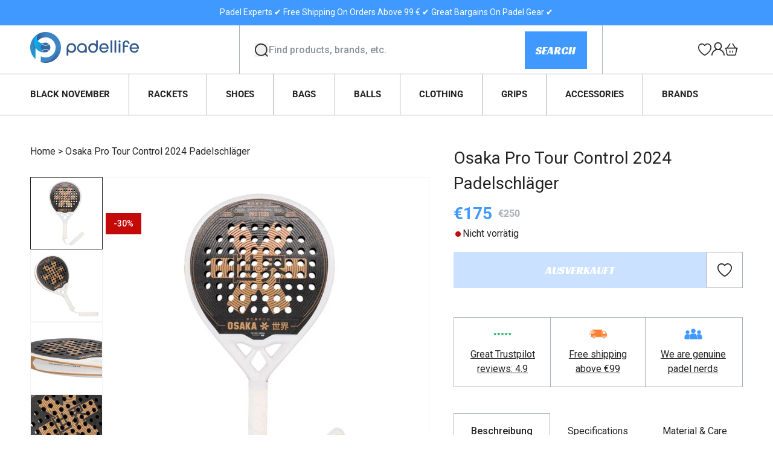

--- FILE ---
content_type: text/html; charset=utf-8
request_url: https://mypadellife.com/de/products/osaka-pro-tour-control-2024-padelbat
body_size: 97447
content:
<!doctype html>
<html class="js" lang="de">
  <head>
    <meta charset="utf-8">
    <meta http-equiv="X-UA-Compatible" content="IE=edge">
    <meta name="viewport" content="width=device-width,initial-scale=1">
    <meta name="theme-color" content="">
    <link rel="canonical" href="https://mypadellife.com/de/products/osaka-pro-tour-control-2024-padelbat"><link rel="icon" type="image/png" href="//mypadellife.com/cdn/shop/files/favicon_1bf54a85-8316-42fb-8a80-e091ef4ca884.png?crop=center&height=32&v=1740129063&width=32"><link rel="preconnect" href="https://fonts.shopifycdn.com" crossorigin><title>
      Osaka Pro Tour Control 2024 Padelschläger
 &ndash; Mypadellife.com</title>

    
      <meta name="description" content="Wenn Sie die raue, sandpapierartige Oberfläche mögen, ist dieser Padelschläger genau das Richtige für Sie! Mit einer runden Kopfform und einer aus japanischen 18K Textreme-Carbonfasern gewebten Oberfläche ist der Osaka Pro Tour Control 2024 ein Kontrollschläger voller Touch und Präzision. Unterstützt werden diese Eigen">
    

    

<meta property="og:site_name" content="Mypadellife.com">
<meta property="og:url" content="https://mypadellife.com/de/products/osaka-pro-tour-control-2024-padelbat">
<meta property="og:title" content="Osaka Pro Tour Control 2024 Padelschläger">
<meta property="og:type" content="product">
<meta property="og:description" content="Wenn Sie die raue, sandpapierartige Oberfläche mögen, ist dieser Padelschläger genau das Richtige für Sie! Mit einer runden Kopfform und einer aus japanischen 18K Textreme-Carbonfasern gewebten Oberfläche ist der Osaka Pro Tour Control 2024 ein Kontrollschläger voller Touch und Präzision. Unterstützt werden diese Eigen"><meta property="og:image" content="http://mypadellife.com/cdn/shop/files/ProTourControl.jpg?v=1714565367">
  <meta property="og:image:secure_url" content="https://mypadellife.com/cdn/shop/files/ProTourControl.jpg?v=1714565367">
  <meta property="og:image:width" content="640">
  <meta property="og:image:height" content="640"><meta property="og:price:amount" content="175,00">
  <meta property="og:price:currency" content="EUR"><meta name="twitter:card" content="summary_large_image">
<meta name="twitter:title" content="Osaka Pro Tour Control 2024 Padelschläger">
<meta name="twitter:description" content="Wenn Sie die raue, sandpapierartige Oberfläche mögen, ist dieser Padelschläger genau das Richtige für Sie! Mit einer runden Kopfform und einer aus japanischen 18K Textreme-Carbonfasern gewebten Oberfläche ist der Osaka Pro Tour Control 2024 ein Kontrollschläger voller Touch und Präzision. Unterstützt werden diese Eigen">


    
    <link rel="preconnect" href="https://fonts.googleapis.com">
    <link rel="preconnect" href="https://fonts.gstatic.com" crossorigin>
    <link href="https://fonts.googleapis.com/css2?family=Racing+Sans+One&family=Roboto:ital,wght@0,100;0,300;0,400;0,500;0,700;0,900;1,100;1,300;1,400;1,500;1,700;1,900&display=swap" rel="stylesheet">


    <script src="//mypadellife.com/cdn/shop/t/17/assets/constants.js?v=132983761750457495441739357173" defer="defer"></script>
    <script src="//mypadellife.com/cdn/shop/t/17/assets/pubsub.js?v=158357773527763999511739357167" defer="defer"></script>
    <script src="//mypadellife.com/cdn/shop/t/17/assets/global.js?v=84774570427424995381739357167" defer="defer"></script>
    <script src="//mypadellife.com/cdn/shop/t/17/assets/common.js?v=60120821678218594561741613880" defer="defer"></script><script src="//mypadellife.com/cdn/shop/t/17/assets/animations.js?v=88693664871331136111739357167" defer="defer"></script><script>window.performance && window.performance.mark && window.performance.mark('shopify.content_for_header.start');</script><meta name="facebook-domain-verification" content="1zzonug2odxfxdef3nun0mludc9lmd">
<meta name="google-site-verification" content="5QtdAEWS74oyGS0i3KeLBmhrmze-8CAAlSwv1ps9kYA">
<meta id="shopify-digital-wallet" name="shopify-digital-wallet" content="/60735258840/digital_wallets/dialog">
<meta name="shopify-checkout-api-token" content="8786a8f88b2f60144810e6f2f624f06c">
<link rel="alternate" hreflang="x-default" href="https://mypadellife.com/products/osaka-pro-tour-control-2024-padelbat">
<link rel="alternate" hreflang="en-DE" href="https://mypadellife.com/products/osaka-pro-tour-control-2024-padelbat">
<link rel="alternate" hreflang="de-DE" href="https://mypadellife.com/de/products/osaka-pro-tour-control-2024-padelbat">
<link rel="alternate" type="application/json+oembed" href="https://mypadellife.com/de/products/osaka-pro-tour-control-2024-padelbat.oembed">
<script async="async" src="/checkouts/internal/preloads.js?locale=de-DE"></script>
<link rel="preconnect" href="https://shop.app" crossorigin="anonymous">
<script async="async" src="https://shop.app/checkouts/internal/preloads.js?locale=de-DE&shop_id=60735258840" crossorigin="anonymous"></script>
<script id="apple-pay-shop-capabilities" type="application/json">{"shopId":60735258840,"countryCode":"DK","currencyCode":"EUR","merchantCapabilities":["supports3DS"],"merchantId":"gid:\/\/shopify\/Shop\/60735258840","merchantName":"Mypadellife.com","requiredBillingContactFields":["postalAddress","email","phone"],"requiredShippingContactFields":["postalAddress","email","phone"],"shippingType":"shipping","supportedNetworks":["visa","maestro","masterCard","amex"],"total":{"type":"pending","label":"Mypadellife.com","amount":"1.00"},"shopifyPaymentsEnabled":true,"supportsSubscriptions":true}</script>
<script id="shopify-features" type="application/json">{"accessToken":"8786a8f88b2f60144810e6f2f624f06c","betas":["rich-media-storefront-analytics"],"domain":"mypadellife.com","predictiveSearch":true,"shopId":60735258840,"locale":"de"}</script>
<script>var Shopify = Shopify || {};
Shopify.shop = "mypadellife-com.myshopify.com";
Shopify.locale = "de";
Shopify.currency = {"active":"EUR","rate":"1.0"};
Shopify.country = "DE";
Shopify.theme = {"name":"mypadellife\/main","id":178622202197,"schema_name":"Dawn","schema_version":"15.0.0","theme_store_id":null,"role":"main"};
Shopify.theme.handle = "null";
Shopify.theme.style = {"id":null,"handle":null};
Shopify.cdnHost = "mypadellife.com/cdn";
Shopify.routes = Shopify.routes || {};
Shopify.routes.root = "/de/";</script>
<script type="module">!function(o){(o.Shopify=o.Shopify||{}).modules=!0}(window);</script>
<script>!function(o){function n(){var o=[];function n(){o.push(Array.prototype.slice.apply(arguments))}return n.q=o,n}var t=o.Shopify=o.Shopify||{};t.loadFeatures=n(),t.autoloadFeatures=n()}(window);</script>
<script>
  window.ShopifyPay = window.ShopifyPay || {};
  window.ShopifyPay.apiHost = "shop.app\/pay";
  window.ShopifyPay.redirectState = null;
</script>
<script id="shop-js-analytics" type="application/json">{"pageType":"product"}</script>
<script defer="defer" async type="module" src="//mypadellife.com/cdn/shopifycloud/shop-js/modules/v2/client.init-shop-cart-sync_CS5CEDwY.de.esm.js"></script>
<script defer="defer" async type="module" src="//mypadellife.com/cdn/shopifycloud/shop-js/modules/v2/chunk.common_CuGXhKWL.esm.js"></script>
<script type="module">
  await import("//mypadellife.com/cdn/shopifycloud/shop-js/modules/v2/client.init-shop-cart-sync_CS5CEDwY.de.esm.js");
await import("//mypadellife.com/cdn/shopifycloud/shop-js/modules/v2/chunk.common_CuGXhKWL.esm.js");

  window.Shopify.SignInWithShop?.initShopCartSync?.({"fedCMEnabled":true,"windoidEnabled":true});

</script>
<script>
  window.Shopify = window.Shopify || {};
  if (!window.Shopify.featureAssets) window.Shopify.featureAssets = {};
  window.Shopify.featureAssets['shop-js'] = {"shop-cart-sync":["modules/v2/client.shop-cart-sync_BlEF2ffK.de.esm.js","modules/v2/chunk.common_CuGXhKWL.esm.js"],"init-fed-cm":["modules/v2/client.init-fed-cm_CJ9iQ9-J.de.esm.js","modules/v2/chunk.common_CuGXhKWL.esm.js"],"init-windoid":["modules/v2/client.init-windoid_DCGXMDJ1.de.esm.js","modules/v2/chunk.common_CuGXhKWL.esm.js"],"init-shop-email-lookup-coordinator":["modules/v2/client.init-shop-email-lookup-coordinator_DQNWhWSr.de.esm.js","modules/v2/chunk.common_CuGXhKWL.esm.js"],"shop-toast-manager":["modules/v2/client.shop-toast-manager_Cwh7X_MF.de.esm.js","modules/v2/chunk.common_CuGXhKWL.esm.js"],"shop-button":["modules/v2/client.shop-button_Cm189L5j.de.esm.js","modules/v2/chunk.common_CuGXhKWL.esm.js"],"shop-login-button":["modules/v2/client.shop-login-button_Ccwc7mFg.de.esm.js","modules/v2/chunk.common_CuGXhKWL.esm.js","modules/v2/chunk.modal_BsCGu73L.esm.js"],"shop-cash-offers":["modules/v2/client.shop-cash-offers_-7LNvfMo.de.esm.js","modules/v2/chunk.common_CuGXhKWL.esm.js","modules/v2/chunk.modal_BsCGu73L.esm.js"],"avatar":["modules/v2/client.avatar_BTnouDA3.de.esm.js"],"init-shop-cart-sync":["modules/v2/client.init-shop-cart-sync_CS5CEDwY.de.esm.js","modules/v2/chunk.common_CuGXhKWL.esm.js"],"init-shop-for-new-customer-accounts":["modules/v2/client.init-shop-for-new-customer-accounts_HnMhlrl-.de.esm.js","modules/v2/client.shop-login-button_Ccwc7mFg.de.esm.js","modules/v2/chunk.common_CuGXhKWL.esm.js","modules/v2/chunk.modal_BsCGu73L.esm.js"],"pay-button":["modules/v2/client.pay-button_CxKmE4Fg.de.esm.js","modules/v2/chunk.common_CuGXhKWL.esm.js"],"init-customer-accounts-sign-up":["modules/v2/client.init-customer-accounts-sign-up_B7hpp5ih.de.esm.js","modules/v2/client.shop-login-button_Ccwc7mFg.de.esm.js","modules/v2/chunk.common_CuGXhKWL.esm.js","modules/v2/chunk.modal_BsCGu73L.esm.js"],"checkout-modal":["modules/v2/client.checkout-modal_CtJv1Qet.de.esm.js","modules/v2/chunk.common_CuGXhKWL.esm.js","modules/v2/chunk.modal_BsCGu73L.esm.js"],"init-customer-accounts":["modules/v2/client.init-customer-accounts_C02GB5_c.de.esm.js","modules/v2/client.shop-login-button_Ccwc7mFg.de.esm.js","modules/v2/chunk.common_CuGXhKWL.esm.js","modules/v2/chunk.modal_BsCGu73L.esm.js"],"lead-capture":["modules/v2/client.lead-capture_CX9TfPm5.de.esm.js","modules/v2/chunk.common_CuGXhKWL.esm.js","modules/v2/chunk.modal_BsCGu73L.esm.js"],"shop-follow-button":["modules/v2/client.shop-follow-button_S4Ix4EPb.de.esm.js","modules/v2/chunk.common_CuGXhKWL.esm.js","modules/v2/chunk.modal_BsCGu73L.esm.js"],"shop-login":["modules/v2/client.shop-login_DATPUaxu.de.esm.js","modules/v2/chunk.common_CuGXhKWL.esm.js","modules/v2/chunk.modal_BsCGu73L.esm.js"],"payment-terms":["modules/v2/client.payment-terms_CvbUooMu.de.esm.js","modules/v2/chunk.common_CuGXhKWL.esm.js","modules/v2/chunk.modal_BsCGu73L.esm.js"]};
</script>
<script>(function() {
  var isLoaded = false;
  function asyncLoad() {
    if (isLoaded) return;
    isLoaded = true;
    var urls = ["https:\/\/instafeed.nfcube.com\/cdn\/cecbf357b94de9f4cefa1f388447f161.js?shop=mypadellife-com.myshopify.com","https:\/\/cdn.logbase.io\/lb-upsell-wrapper.js?shop=mypadellife-com.myshopify.com","https:\/\/api.fastbundle.co\/scripts\/src.js?shop=mypadellife-com.myshopify.com","https:\/\/api.fastbundle.co\/scripts\/script_tag.js?shop=mypadellife-com.myshopify.com"];
    for (var i = 0; i < urls.length; i++) {
      var s = document.createElement('script');
      s.type = 'text/javascript';
      s.async = true;
      s.src = urls[i];
      var x = document.getElementsByTagName('script')[0];
      x.parentNode.insertBefore(s, x);
    }
  };
  if(window.attachEvent) {
    window.attachEvent('onload', asyncLoad);
  } else {
    window.addEventListener('load', asyncLoad, false);
  }
})();</script>
<script id="__st">var __st={"a":60735258840,"offset":3600,"reqid":"952fa89e-0a72-41d0-805b-f18bac56de30-1763349876","pageurl":"mypadellife.com\/de\/products\/osaka-pro-tour-control-2024-padelbat","u":"8cb7561b1424","p":"product","rtyp":"product","rid":9103478423893};</script>
<script>window.ShopifyPaypalV4VisibilityTracking = true;</script>
<script id="captcha-bootstrap">!function(){'use strict';const t='contact',e='account',n='new_comment',o=[[t,t],['blogs',n],['comments',n],[t,'customer']],c=[[e,'customer_login'],[e,'guest_login'],[e,'recover_customer_password'],[e,'create_customer']],r=t=>t.map((([t,e])=>`form[action*='/${t}']:not([data-nocaptcha='true']) input[name='form_type'][value='${e}']`)).join(','),a=t=>()=>t?[...document.querySelectorAll(t)].map((t=>t.form)):[];function s(){const t=[...o],e=r(t);return a(e)}const i='password',u='form_key',d=['recaptcha-v3-token','g-recaptcha-response','h-captcha-response',i],f=()=>{try{return window.sessionStorage}catch{return}},m='__shopify_v',_=t=>t.elements[u];function p(t,e,n=!1){try{const o=window.sessionStorage,c=JSON.parse(o.getItem(e)),{data:r}=function(t){const{data:e,action:n}=t;return t[m]||n?{data:e,action:n}:{data:t,action:n}}(c);for(const[e,n]of Object.entries(r))t.elements[e]&&(t.elements[e].value=n);n&&o.removeItem(e)}catch(o){console.error('form repopulation failed',{error:o})}}const l='form_type',E='cptcha';function T(t){t.dataset[E]=!0}const w=window,h=w.document,L='Shopify',v='ce_forms',y='captcha';let A=!1;((t,e)=>{const n=(g='f06e6c50-85a8-45c8-87d0-21a2b65856fe',I='https://cdn.shopify.com/shopifycloud/storefront-forms-hcaptcha/ce_storefront_forms_captcha_hcaptcha.v1.5.2.iife.js',D={infoText:'Durch hCaptcha geschützt',privacyText:'Datenschutz',termsText:'Allgemeine Geschäftsbedingungen'},(t,e,n)=>{const o=w[L][v],c=o.bindForm;if(c)return c(t,g,e,D).then(n);var r;o.q.push([[t,g,e,D],n]),r=I,A||(h.body.append(Object.assign(h.createElement('script'),{id:'captcha-provider',async:!0,src:r})),A=!0)});var g,I,D;w[L]=w[L]||{},w[L][v]=w[L][v]||{},w[L][v].q=[],w[L][y]=w[L][y]||{},w[L][y].protect=function(t,e){n(t,void 0,e),T(t)},Object.freeze(w[L][y]),function(t,e,n,w,h,L){const[v,y,A,g]=function(t,e,n){const i=e?o:[],u=t?c:[],d=[...i,...u],f=r(d),m=r(i),_=r(d.filter((([t,e])=>n.includes(e))));return[a(f),a(m),a(_),s()]}(w,h,L),I=t=>{const e=t.target;return e instanceof HTMLFormElement?e:e&&e.form},D=t=>v().includes(t);t.addEventListener('submit',(t=>{const e=I(t);if(!e)return;const n=D(e)&&!e.dataset.hcaptchaBound&&!e.dataset.recaptchaBound,o=_(e),c=g().includes(e)&&(!o||!o.value);(n||c)&&t.preventDefault(),c&&!n&&(function(t){try{if(!f())return;!function(t){const e=f();if(!e)return;const n=_(t);if(!n)return;const o=n.value;o&&e.removeItem(o)}(t);const e=Array.from(Array(32),(()=>Math.random().toString(36)[2])).join('');!function(t,e){_(t)||t.append(Object.assign(document.createElement('input'),{type:'hidden',name:u})),t.elements[u].value=e}(t,e),function(t,e){const n=f();if(!n)return;const o=[...t.querySelectorAll(`input[type='${i}']`)].map((({name:t})=>t)),c=[...d,...o],r={};for(const[a,s]of new FormData(t).entries())c.includes(a)||(r[a]=s);n.setItem(e,JSON.stringify({[m]:1,action:t.action,data:r}))}(t,e)}catch(e){console.error('failed to persist form',e)}}(e),e.submit())}));const S=(t,e)=>{t&&!t.dataset[E]&&(n(t,e.some((e=>e===t))),T(t))};for(const o of['focusin','change'])t.addEventListener(o,(t=>{const e=I(t);D(e)&&S(e,y())}));const B=e.get('form_key'),M=e.get(l),P=B&&M;t.addEventListener('DOMContentLoaded',(()=>{const t=y();if(P)for(const e of t)e.elements[l].value===M&&p(e,B);[...new Set([...A(),...v().filter((t=>'true'===t.dataset.shopifyCaptcha))])].forEach((e=>S(e,t)))}))}(h,new URLSearchParams(w.location.search),n,t,e,['guest_login'])})(!0,!0)}();</script>
<script integrity="sha256-52AcMU7V7pcBOXWImdc/TAGTFKeNjmkeM1Pvks/DTgc=" data-source-attribution="shopify.loadfeatures" defer="defer" src="//mypadellife.com/cdn/shopifycloud/storefront/assets/storefront/load_feature-81c60534.js" crossorigin="anonymous"></script>
<script crossorigin="anonymous" defer="defer" src="//mypadellife.com/cdn/shopifycloud/storefront/assets/shopify_pay/storefront-65b4c6d7.js?v=20250812"></script>
<script data-source-attribution="shopify.dynamic_checkout.dynamic.init">var Shopify=Shopify||{};Shopify.PaymentButton=Shopify.PaymentButton||{isStorefrontPortableWallets:!0,init:function(){window.Shopify.PaymentButton.init=function(){};var t=document.createElement("script");t.src="https://mypadellife.com/cdn/shopifycloud/portable-wallets/latest/portable-wallets.de.js",t.type="module",document.head.appendChild(t)}};
</script>
<script data-source-attribution="shopify.dynamic_checkout.buyer_consent">
  function portableWalletsHideBuyerConsent(e){var t=document.getElementById("shopify-buyer-consent"),n=document.getElementById("shopify-subscription-policy-button");t&&n&&(t.classList.add("hidden"),t.setAttribute("aria-hidden","true"),n.removeEventListener("click",e))}function portableWalletsShowBuyerConsent(e){var t=document.getElementById("shopify-buyer-consent"),n=document.getElementById("shopify-subscription-policy-button");t&&n&&(t.classList.remove("hidden"),t.removeAttribute("aria-hidden"),n.addEventListener("click",e))}window.Shopify?.PaymentButton&&(window.Shopify.PaymentButton.hideBuyerConsent=portableWalletsHideBuyerConsent,window.Shopify.PaymentButton.showBuyerConsent=portableWalletsShowBuyerConsent);
</script>
<script data-source-attribution="shopify.dynamic_checkout.cart.bootstrap">document.addEventListener("DOMContentLoaded",(function(){function t(){return document.querySelector("shopify-accelerated-checkout-cart, shopify-accelerated-checkout")}if(t())Shopify.PaymentButton.init();else{new MutationObserver((function(e,n){t()&&(Shopify.PaymentButton.init(),n.disconnect())})).observe(document.body,{childList:!0,subtree:!0})}}));
</script>
<link id="shopify-accelerated-checkout-styles" rel="stylesheet" media="screen" href="https://mypadellife.com/cdn/shopifycloud/portable-wallets/latest/accelerated-checkout-backwards-compat.css" crossorigin="anonymous">
<style id="shopify-accelerated-checkout-cart">
        #shopify-buyer-consent {
  margin-top: 1em;
  display: inline-block;
  width: 100%;
}

#shopify-buyer-consent.hidden {
  display: none;
}

#shopify-subscription-policy-button {
  background: none;
  border: none;
  padding: 0;
  text-decoration: underline;
  font-size: inherit;
  cursor: pointer;
}

#shopify-subscription-policy-button::before {
  box-shadow: none;
}

      </style>
<script id="sections-script" data-sections="header" defer="defer" src="//mypadellife.com/cdn/shop/t/17/compiled_assets/scripts.js?7025"></script>
<script>window.performance && window.performance.mark && window.performance.mark('shopify.content_for_header.end');</script>


    <style data-shopify>
      @font-face {
  font-family: Roboto;
  font-weight: 400;
  font-style: normal;
  font-display: swap;
  src: url("//mypadellife.com/cdn/fonts/roboto/roboto_n4.2019d890f07b1852f56ce63ba45b2db45d852cba.woff2") format("woff2"),
       url("//mypadellife.com/cdn/fonts/roboto/roboto_n4.238690e0007583582327135619c5f7971652fa9d.woff") format("woff");
}

      @font-face {
  font-family: Roboto;
  font-weight: 700;
  font-style: normal;
  font-display: swap;
  src: url("//mypadellife.com/cdn/fonts/roboto/roboto_n7.f38007a10afbbde8976c4056bfe890710d51dec2.woff2") format("woff2"),
       url("//mypadellife.com/cdn/fonts/roboto/roboto_n7.94bfdd3e80c7be00e128703d245c207769d763f9.woff") format("woff");
}

      @font-face {
  font-family: Roboto;
  font-weight: 400;
  font-style: italic;
  font-display: swap;
  src: url("//mypadellife.com/cdn/fonts/roboto/roboto_i4.57ce898ccda22ee84f49e6b57ae302250655e2d4.woff2") format("woff2"),
       url("//mypadellife.com/cdn/fonts/roboto/roboto_i4.b21f3bd061cbcb83b824ae8c7671a82587b264bf.woff") format("woff");
}

      @font-face {
  font-family: Roboto;
  font-weight: 700;
  font-style: italic;
  font-display: swap;
  src: url("//mypadellife.com/cdn/fonts/roboto/roboto_i7.7ccaf9410746f2c53340607c42c43f90a9005937.woff2") format("woff2"),
       url("//mypadellife.com/cdn/fonts/roboto/roboto_i7.49ec21cdd7148292bffea74c62c0df6e93551516.woff") format("woff");
}

      @font-face {
  font-family: Roboto;
  font-weight: 400;
  font-style: normal;
  font-display: swap;
  src: url("//mypadellife.com/cdn/fonts/roboto/roboto_n4.2019d890f07b1852f56ce63ba45b2db45d852cba.woff2") format("woff2"),
       url("//mypadellife.com/cdn/fonts/roboto/roboto_n4.238690e0007583582327135619c5f7971652fa9d.woff") format("woff");
}


      
        :root,
        .color-scheme-1 {
          --color-background: 255,255,255;
        
          --gradient-background: #ffffff;
        

        

        --color-foreground: 36,36,36;
        --color-background-contrast: 191,191,191;
        --color-shadow: 18,18,18;
        --color-button: 18,18,18;
        --color-button-text: 255,255,255;
        --color-secondary-button: 255,255,255;
        --color-secondary-button-text: 18,18,18;
        --color-link: 18,18,18;
        --color-badge-foreground: 36,36,36;
        --color-badge-background: 255,255,255;
        --color-badge-border: 36,36,36;
        --payment-terms-background-color: rgb(255 255 255);
      }
      
        
        .color-scheme-2 {
          --color-background: 223,225,231;
        
          --gradient-background: #dfe1e7;
        

        

        --color-foreground: 36,36,36;
        --color-background-contrast: 150,157,176;
        --color-shadow: 36,36,36;
        --color-button: 36,36,36;
        --color-button-text: 243,243,243;
        --color-secondary-button: 223,225,231;
        --color-secondary-button-text: 36,36,36;
        --color-link: 36,36,36;
        --color-badge-foreground: 36,36,36;
        --color-badge-background: 223,225,231;
        --color-badge-border: 36,36,36;
        --payment-terms-background-color: rgb(223 225 231);
      }
      
        
        .color-scheme-3 {
          --color-background: 246,247,250;
        
          --gradient-background: #f6f7fa;
        

        

        --color-foreground: 36,36,36;
        --color-background-contrast: 164,174,204;
        --color-shadow: 18,18,18;
        --color-button: 255,255,255;
        --color-button-text: 0,0,0;
        --color-secondary-button: 246,247,250;
        --color-secondary-button-text: 18,18,18;
        --color-link: 18,18,18;
        --color-badge-foreground: 36,36,36;
        --color-badge-background: 246,247,250;
        --color-badge-border: 36,36,36;
        --payment-terms-background-color: rgb(246 247 250);
      }
      
        
        .color-scheme-4 {
          --color-background: 36,36,36;
        
          --gradient-background: #242424;
        

        

        --color-foreground: 255,255,255;
        --color-background-contrast: 49,49,49;
        --color-shadow: 18,18,18;
        --color-button: 255,255,255;
        --color-button-text: 18,18,18;
        --color-secondary-button: 36,36,36;
        --color-secondary-button-text: 255,255,255;
        --color-link: 255,255,255;
        --color-badge-foreground: 255,255,255;
        --color-badge-background: 36,36,36;
        --color-badge-border: 255,255,255;
        --payment-terms-background-color: rgb(36 36 36);
      }
      
        
        .color-scheme-5 {
          --color-background: 64,153,255;
        
          --gradient-background: #4099ff;
        

        

        --color-foreground: 255,255,255;
        --color-background-contrast: 0,89,192;
        --color-shadow: 18,18,18;
        --color-button: 255,255,255;
        --color-button-text: 64,153,255;
        --color-secondary-button: 64,153,255;
        --color-secondary-button-text: 255,255,255;
        --color-link: 255,255,255;
        --color-badge-foreground: 255,255,255;
        --color-badge-background: 64,153,255;
        --color-badge-border: 255,255,255;
        --payment-terms-background-color: rgb(64 153 255);
      }
      

      body, .color-scheme-1, .color-scheme-2, .color-scheme-3, .color-scheme-4, .color-scheme-5 {
        color: rgba(var(--color-foreground), 1);
        background-color: rgb(var(--color-background));
      }

      :root {
        --font-body-family: Roboto, sans-serif;
        --font-body-style: normal;
        --font-body-weight: 400;
        --font-body-weight-bold: 700;

        --font-heading-family: Roboto, sans-serif;
        --font-heading-style: normal;
        --font-heading-weight: 400;

        --font-body-scale: 1.0;
        --font-heading-scale: 1.0;

        --media-padding: px;
        --media-border-opacity: 0.05;
        --media-border-width: 1px;
        --media-radius: 0px;
        --media-shadow-opacity: 0.0;
        --media-shadow-horizontal-offset: 0px;
        --media-shadow-vertical-offset: 4px;
        --media-shadow-blur-radius: 5px;
        --media-shadow-visible: 0;

        --page-width: 144rem;
        --page-width-margin: 0rem;

        --product-card-image-padding: 0.0rem;
        --product-card-corner-radius: 0.0rem;
        --product-card-text-alignment: left;
        --product-card-border-width: 0.0rem;
        --product-card-border-opacity: 0.1;
        --product-card-shadow-opacity: 0.0;
        --product-card-shadow-visible: 0;
        --product-card-shadow-horizontal-offset: 0.0rem;
        --product-card-shadow-vertical-offset: 0.4rem;
        --product-card-shadow-blur-radius: 0.5rem;

        --collection-card-image-padding: 0.0rem;
        --collection-card-corner-radius: 0.0rem;
        --collection-card-text-alignment: left;
        --collection-card-border-width: 0.0rem;
        --collection-card-border-opacity: 0.1;
        --collection-card-shadow-opacity: 0.0;
        --collection-card-shadow-visible: 0;
        --collection-card-shadow-horizontal-offset: 0.0rem;
        --collection-card-shadow-vertical-offset: 0.4rem;
        --collection-card-shadow-blur-radius: 0.5rem;

        --blog-card-image-padding: 0.0rem;
        --blog-card-corner-radius: 0.0rem;
        --blog-card-text-alignment: left;
        --blog-card-border-width: 0.0rem;
        --blog-card-border-opacity: 0.1;
        --blog-card-shadow-opacity: 0.0;
        --blog-card-shadow-visible: 0;
        --blog-card-shadow-horizontal-offset: 0.0rem;
        --blog-card-shadow-vertical-offset: 0.4rem;
        --blog-card-shadow-blur-radius: 0.5rem;

        --badge-corner-radius: 4.0rem;

        --popup-border-width: 1px;
        --popup-border-opacity: 0.1;
        --popup-corner-radius: 0px;
        --popup-shadow-opacity: 0.05;
        --popup-shadow-horizontal-offset: 0px;
        --popup-shadow-vertical-offset: 4px;
        --popup-shadow-blur-radius: 5px;

        --drawer-border-width: 1px;
        --drawer-border-opacity: 0.1;
        --drawer-shadow-opacity: 0.0;
        --drawer-shadow-horizontal-offset: 0px;
        --drawer-shadow-vertical-offset: 4px;
        --drawer-shadow-blur-radius: 5px;

        --spacing-sections-desktop: 0px;
        --spacing-sections-mobile: 0px;

        --grid-desktop-vertical-spacing: 30px;
        --grid-desktop-horizontal-spacing: 16px;
        --grid-mobile-vertical-spacing: 15px;
        --grid-mobile-horizontal-spacing: 8px;

        --text-boxes-border-opacity: 0.1;
        --text-boxes-border-width: 0px;
        --text-boxes-radius: 0px;
        --text-boxes-shadow-opacity: 0.0;
        --text-boxes-shadow-visible: 0;
        --text-boxes-shadow-horizontal-offset: 0px;
        --text-boxes-shadow-vertical-offset: 4px;
        --text-boxes-shadow-blur-radius: 5px;

        --buttons-radius: 0px;
        --buttons-radius-outset: 0px;
        --buttons-border-width: 1px;
        --buttons-border-opacity: 1.0;
        --buttons-shadow-opacity: 0.0;
        --buttons-shadow-visible: 0;
        --buttons-shadow-horizontal-offset: 0px;
        --buttons-shadow-vertical-offset: 4px;
        --buttons-shadow-blur-radius: 5px;
        --buttons-border-offset: 0px;

        --inputs-radius: 0px;
        --inputs-border-width: 1px;
        --inputs-border-opacity: 0.55;
        --inputs-shadow-opacity: 0.0;
        --inputs-shadow-horizontal-offset: 0px;
        --inputs-margin-offset: 0px;
        --inputs-shadow-vertical-offset: 4px;
        --inputs-shadow-blur-radius: 5px;
        --inputs-radius-outset: 0px;

        --variant-pills-radius: 0px;
        --variant-pills-border-width: 1px;
        --variant-pills-border-opacity: 0.55;
        --variant-pills-shadow-opacity: 0.0;
        --variant-pills-shadow-horizontal-offset: 0px;
        --variant-pills-shadow-vertical-offset: 4px;
        --variant-pills-shadow-blur-radius: 5px;
      }

      *,
      *::before,
      *::after {
        box-sizing: inherit;
      }

      html {
        box-sizing: border-box;
        font-size: calc(var(--font-body-scale) * 62.5%);
        height: 100%;
      }

      body {
        display: grid;
        grid-template-rows: auto auto 1fr auto;
        grid-template-columns: 100%;
        min-height: 100%;
        margin: 0;
        font-size: 1.4rem;
        line-height: 1.5;
        letter-spacing: 0;
        font-family: var(--font-body-family);
        font-style: var(--font-body-style);
        font-weight: var(--font-body-weight);
        scroll-behavior: smooth;
      }
      .st-atc-button {
        background-image: url(//mypadellife.com/cdn/shopifycloud/storefront/assets/no-image-100-2a702f30_small.gif);
      }

      @media screen and (min-width: 750px) {
        body {
          font-size: 1.6rem;
        }
      }
    </style>

    <link href="//mypadellife.com/cdn/shop/t/17/assets/base.css?v=116598892152573528351744109327" rel="stylesheet" type="text/css" media="all" />

      <link rel="preload" as="font" href="//mypadellife.com/cdn/fonts/roboto/roboto_n4.2019d890f07b1852f56ce63ba45b2db45d852cba.woff2" type="font/woff2" crossorigin>
      

      <link rel="preload" as="font" href="//mypadellife.com/cdn/fonts/roboto/roboto_n4.2019d890f07b1852f56ce63ba45b2db45d852cba.woff2" type="font/woff2" crossorigin>
      
<link href="//mypadellife.com/cdn/shop/t/17/assets/component-localization-form.css?v=178873742827393079691739357171" rel="stylesheet" type="text/css" media="all" />
      <script src="//mypadellife.com/cdn/shop/t/17/assets/localization-form.js?v=144176611646395275351739357170" defer="defer"></script><link
        rel="stylesheet"
        href="//mypadellife.com/cdn/shop/t/17/assets/component-predictive-search.css?v=161373841697100742891739357170"
        media="print"
        onload="this.media='all'"
      ><script>
      if (Shopify.designMode) {
        document.documentElement.classList.add('shopify-design-mode');
      }
    </script>
  <!-- BEGIN app block: shopify://apps/swishlist-simple-wishlist/blocks/wishlist_settings/bfcb80f2-f00d-42ae-909a-9f00c726327b --><style id="st-wishlist-custom-css">  </style><!-- BEGIN app snippet: wishlist_styles --><style> :root{ --st-add-icon-color: ; --st-added-icon-color: ; --st-loading-icon-color: ; --st-atc-button-border-radius: ; --st-atc-button-color: ; --st-atc-button-background-color: ; }  /* .st-wishlist-button, #st_wishlist_icons, .st-wishlist-details-button{ display: none; } */  #st_wishlist_icons { display: none; }  .st-wishlist-initialized .st-wishlist-button{ display: flex; }  .st-wishlist-loading-icon{ color: var(--st-loading-icon-color) }  .st-wishlist-button:not([data-type="details"]) .st-wishlist-icon{ color: var(--st-add-icon-color) }  .st-wishlist-button.st-is-added:not([data-type="details"]) .st-wishlist-icon{ color: var(--st-added-icon-color) }  .st-wishlist-button.st-is-loading:not([data-type="details"]) .st-wishlist-icon{ color: var(--st-loading-icon-color) }  .st-wishlist-initialized { .st-wishlist-details-button--header-icon, .st-wishlist-details-button { display: flex; } }  .st-initialized.st-wishlist-details-button--header-icon, .st-initialized.st-wishlist-details-button{ display: flex; }  .st-wishlist-details-button .st-wishlist-icon{ color: var(--icon-color); } </style>  <!-- END app snippet --><link rel="stylesheet" href="https://cdn.shopify.com/extensions/019a8081-6525-71bf-959b-9ac765918860/arena-wishlist-312/assets/st_wl_styles.min.css" media="print" onload="this.media='all'" > <noscript><link href="//cdn.shopify.com/extensions/019a8081-6525-71bf-959b-9ac765918860/arena-wishlist-312/assets/st_wl_styles.min.css" rel="stylesheet" type="text/css" media="all" /></noscript>             <!-- BEGIN app snippet: wishlist_icons --> <svg id="st_wishlist_icons" xmlns="http://www.w3.org/2000/svg"> <symbol id='st_loading_icon_1' viewBox='0 0 32 32'><path d='M0.001 16.051l-0.001 0c0 0 0 0.003 0.001 0.007 0.003 0.121 0.017 0.24 0.041 0.355 0.006 0.055 0.013 0.114 0.021 0.18 0.007 0.059 0.014 0.122 0.022 0.19 0.012 0.080 0.024 0.165 0.037 0.256 0.027 0.18 0.056 0.379 0.091 0.592 0.042 0.201 0.088 0.419 0.136 0.652 0.022 0.116 0.055 0.235 0.087 0.356s0.065 0.247 0.099 0.375c0.018 0.064 0.032 0.129 0.053 0.194s0.041 0.131 0.062 0.197 0.085 0.268 0.129 0.406c0.011 0.035 0.022 0.069 0.033 0.104 0.013 0.034 0.025 0.069 0.038 0.104 0.026 0.069 0.052 0.139 0.078 0.21 0.053 0.14 0.107 0.284 0.162 0.429 0.061 0.143 0.124 0.288 0.188 0.435 0.032 0.073 0.064 0.147 0.096 0.222s0.071 0.147 0.107 0.221c0.073 0.147 0.146 0.297 0.221 0.448 0.077 0.15 0.163 0.297 0.245 0.448 0.042 0.075 0.084 0.15 0.126 0.226s0.091 0.148 0.136 0.223c0.092 0.148 0.185 0.298 0.279 0.448 0.395 0.59 0.834 1.174 1.319 1.727 0.491 0.549 1.023 1.070 1.584 1.55 0.568 0.473 1.165 0.903 1.773 1.285 0.613 0.376 1.239 0.697 1.856 0.973 0.156 0.064 0.311 0.127 0.465 0.19 0.077 0.030 0.152 0.064 0.229 0.091s0.154 0.054 0.23 0.081 0.302 0.108 0.453 0.156c0.151 0.045 0.3 0.089 0.447 0.133 0.074 0.021 0.146 0.045 0.219 0.063s0.146 0.036 0.218 0.053c0.144 0.035 0.286 0.069 0.425 0.103 0.141 0.027 0.279 0.054 0.415 0.080 0.068 0.013 0.135 0.026 0.201 0.038 0.033 0.006 0.066 0.012 0.099 0.019 0.033 0.005 0.066 0.009 0.099 0.014 0.131 0.018 0.259 0.036 0.384 0.053 0.062 0.009 0.124 0.017 0.185 0.026s0.122 0.012 0.182 0.018c0.119 0.011 0.236 0.021 0.349 0.031s0.222 0.021 0.329 0.023c0.007 0 0.014 0 0.021 0.001 0.019 1.088 0.906 1.964 1.999 1.964 0.017 0 0.034-0.001 0.051-0.001v0.001c0 0 0.003-0 0.007-0.001 0.121-0.003 0.24-0.017 0.355-0.041 0.055-0.006 0.114-0.013 0.18-0.021 0.059-0.007 0.122-0.014 0.19-0.022 0.080-0.012 0.165-0.024 0.256-0.037 0.18-0.027 0.379-0.056 0.592-0.091 0.201-0.042 0.419-0.088 0.652-0.136 0.116-0.022 0.235-0.056 0.356-0.087s0.247-0.065 0.375-0.099c0.064-0.018 0.129-0.032 0.194-0.053s0.13-0.041 0.197-0.062 0.268-0.085 0.406-0.129c0.035-0.011 0.069-0.022 0.104-0.033 0.034-0.013 0.069-0.025 0.104-0.038 0.069-0.026 0.139-0.052 0.21-0.078 0.14-0.053 0.284-0.107 0.429-0.162 0.143-0.061 0.288-0.124 0.436-0.188 0.073-0.032 0.147-0.064 0.222-0.096s0.147-0.071 0.221-0.107c0.147-0.073 0.297-0.146 0.448-0.221 0.15-0.077 0.297-0.163 0.448-0.245 0.075-0.042 0.15-0.084 0.226-0.126s0.148-0.091 0.223-0.136c0.148-0.092 0.298-0.185 0.448-0.279 0.59-0.395 1.174-0.834 1.727-1.319 0.549-0.491 1.070-1.023 1.55-1.584 0.473-0.568 0.903-1.165 1.285-1.773 0.376-0.613 0.697-1.239 0.973-1.855 0.064-0.156 0.127-0.311 0.19-0.465 0.030-0.077 0.064-0.152 0.091-0.229s0.054-0.154 0.081-0.23 0.108-0.302 0.156-0.453c0.045-0.151 0.089-0.3 0.133-0.447 0.021-0.074 0.045-0.146 0.063-0.219s0.036-0.146 0.053-0.218c0.035-0.144 0.069-0.286 0.103-0.425 0.027-0.141 0.054-0.279 0.080-0.415 0.013-0.068 0.026-0.135 0.038-0.201 0.006-0.033 0.012-0.066 0.019-0.099 0.005-0.033 0.009-0.066 0.014-0.099 0.018-0.131 0.036-0.259 0.053-0.384 0.009-0.062 0.017-0.124 0.026-0.185s0.012-0.122 0.018-0.182c0.011-0.119 0.021-0.236 0.031-0.349s0.021-0.222 0.023-0.329c0.001-0.017 0.001-0.033 0.002-0.049 1.101-0.005 1.992-0.898 1.992-2 0-0.017-0.001-0.034-0.001-0.051h0.001c0 0-0-0.003-0.001-0.007-0.003-0.121-0.017-0.24-0.041-0.355-0.006-0.055-0.013-0.114-0.021-0.181-0.007-0.059-0.014-0.122-0.022-0.19-0.012-0.080-0.024-0.165-0.037-0.255-0.027-0.18-0.056-0.379-0.091-0.592-0.042-0.201-0.088-0.419-0.136-0.652-0.022-0.116-0.055-0.235-0.087-0.357s-0.065-0.247-0.099-0.375c-0.018-0.064-0.032-0.129-0.053-0.194s-0.041-0.13-0.062-0.197-0.085-0.268-0.129-0.406c-0.011-0.034-0.022-0.069-0.033-0.104-0.013-0.034-0.025-0.069-0.038-0.104-0.026-0.069-0.052-0.139-0.078-0.21-0.053-0.141-0.107-0.284-0.162-0.429-0.061-0.143-0.124-0.288-0.188-0.435-0.032-0.073-0.064-0.147-0.096-0.222s-0.071-0.147-0.107-0.221c-0.073-0.147-0.146-0.297-0.221-0.448-0.077-0.15-0.163-0.297-0.245-0.448-0.042-0.075-0.084-0.15-0.126-0.226s-0.091-0.148-0.136-0.223c-0.092-0.148-0.185-0.298-0.279-0.448-0.395-0.59-0.834-1.174-1.319-1.727-0.491-0.549-1.023-1.070-1.584-1.55-0.568-0.473-1.165-0.903-1.773-1.285-0.613-0.376-1.239-0.697-1.855-0.973-0.156-0.064-0.311-0.127-0.465-0.19-0.077-0.030-0.152-0.063-0.229-0.091s-0.154-0.054-0.23-0.081-0.302-0.108-0.453-0.156c-0.151-0.045-0.3-0.089-0.447-0.133-0.074-0.021-0.146-0.045-0.219-0.063s-0.146-0.036-0.218-0.053c-0.144-0.035-0.286-0.069-0.425-0.103-0.141-0.027-0.279-0.054-0.415-0.080-0.068-0.013-0.135-0.026-0.201-0.038-0.033-0.006-0.066-0.012-0.099-0.019-0.033-0.005-0.066-0.009-0.099-0.014-0.131-0.018-0.259-0.036-0.384-0.053-0.062-0.009-0.124-0.017-0.185-0.026s-0.122-0.012-0.182-0.018c-0.119-0.010-0.236-0.021-0.349-0.031s-0.222-0.021-0.329-0.023c-0.027-0.001-0.052-0.002-0.078-0.003-0.020-1.087-0.907-1.962-1.999-1.962-0.017 0-0.034 0.001-0.051 0.001l-0-0.001c0 0-0.003 0-0.007 0.001-0.121 0.003-0.24 0.017-0.355 0.041-0.055 0.006-0.114 0.013-0.181 0.021-0.059 0.007-0.122 0.014-0.19 0.022-0.080 0.012-0.165 0.024-0.255 0.037-0.18 0.027-0.379 0.056-0.592 0.091-0.201 0.042-0.419 0.088-0.652 0.136-0.116 0.022-0.235 0.056-0.356 0.087s-0.247 0.065-0.375 0.099c-0.064 0.018-0.129 0.032-0.194 0.053s-0.13 0.041-0.197 0.062-0.268 0.085-0.406 0.129c-0.034 0.011-0.069 0.022-0.104 0.033-0.034 0.013-0.069 0.025-0.104 0.038-0.069 0.026-0.139 0.052-0.21 0.078-0.14 0.053-0.284 0.107-0.429 0.162-0.143 0.061-0.288 0.124-0.435 0.188-0.073 0.032-0.147 0.064-0.222 0.096s-0.147 0.071-0.221 0.107c-0.147 0.073-0.297 0.146-0.448 0.221-0.15 0.077-0.297 0.163-0.448 0.245-0.075 0.042-0.15 0.084-0.226 0.126s-0.148 0.091-0.223 0.136c-0.148 0.092-0.298 0.185-0.448 0.279-0.59 0.395-1.174 0.834-1.727 1.319-0.549 0.491-1.070 1.023-1.55 1.584-0.473 0.568-0.903 1.165-1.285 1.773-0.376 0.613-0.697 1.239-0.973 1.855-0.064 0.156-0.127 0.311-0.19 0.465-0.030 0.077-0.063 0.152-0.091 0.229s-0.054 0.154-0.081 0.23-0.108 0.302-0.156 0.453c-0.045 0.151-0.089 0.3-0.132 0.447-0.021 0.074-0.045 0.146-0.063 0.219s-0.036 0.146-0.053 0.218c-0.035 0.144-0.069 0.286-0.103 0.425-0.027 0.141-0.054 0.279-0.080 0.415-0.013 0.068-0.026 0.135-0.038 0.201-0.006 0.033-0.012 0.066-0.019 0.099-0.005 0.033-0.009 0.066-0.014 0.099-0.018 0.131-0.036 0.259-0.053 0.384-0.009 0.062-0.017 0.124-0.026 0.185s-0.012 0.122-0.018 0.182c-0.010 0.119-0.021 0.236-0.031 0.349s-0.021 0.222-0.023 0.329c-0.001 0.017-0.001 0.034-0.002 0.051-1.074 0.035-1.934 0.916-1.934 1.998 0 0.017 0.001 0.034 0.001 0.051zM2.297 14.022c0.001-0.006 0.003-0.012 0.004-0.018 0.020-0.101 0.051-0.204 0.080-0.311s0.059-0.215 0.090-0.327c0.016-0.056 0.029-0.113 0.048-0.169s0.038-0.113 0.057-0.171 0.077-0.233 0.117-0.353c0.010-0.030 0.020-0.060 0.030-0.090 0.012-0.030 0.023-0.060 0.035-0.090 0.023-0.060 0.047-0.121 0.071-0.182 0.047-0.122 0.096-0.246 0.145-0.373 0.055-0.124 0.111-0.25 0.168-0.377 0.028-0.064 0.057-0.128 0.086-0.192s0.064-0.127 0.095-0.191c0.065-0.128 0.13-0.257 0.197-0.388 0.069-0.129 0.145-0.257 0.219-0.387 0.037-0.065 0.074-0.13 0.112-0.195s0.081-0.128 0.121-0.193c0.082-0.128 0.164-0.257 0.247-0.388 0.351-0.509 0.739-1.012 1.167-1.489 0.434-0.472 0.901-0.919 1.394-1.33 0.499-0.404 1.021-0.77 1.552-1.094 0.535-0.319 1.081-0.589 1.617-0.821 0.136-0.053 0.271-0.106 0.404-0.158 0.067-0.025 0.132-0.053 0.199-0.076s0.134-0.045 0.2-0.067 0.262-0.090 0.392-0.129c0.131-0.037 0.26-0.073 0.387-0.109 0.064-0.017 0.126-0.037 0.189-0.052s0.126-0.029 0.189-0.043c0.124-0.028 0.247-0.056 0.367-0.084 0.121-0.021 0.241-0.043 0.358-0.063 0.058-0.010 0.116-0.021 0.173-0.031 0.029-0.005 0.057-0.010 0.085-0.015 0.029-0.003 0.057-0.007 0.085-0.010 0.113-0.014 0.223-0.028 0.331-0.041 0.054-0.007 0.107-0.013 0.159-0.020s0.105-0.008 0.157-0.013c0.103-0.007 0.203-0.015 0.3-0.022s0.191-0.016 0.283-0.016c0.183-0.004 0.354-0.008 0.512-0.012 0.146 0.005 0.28 0.010 0.401 0.014 0.060 0.002 0.116 0.003 0.17 0.005 0.066 0.004 0.128 0.008 0.186 0.012 0.067 0.004 0.127 0.008 0.182 0.012 0.102 0.016 0.206 0.024 0.312 0.024 0.015 0 0.029-0.001 0.044-0.001 0.004 0 0.007 0 0.007 0v-0.001c0.973-0.024 1.773-0.743 1.924-1.68 0.017 0.004 0.033 0.007 0.050 0.011 0.101 0.020 0.204 0.051 0.311 0.080s0.215 0.059 0.327 0.090c0.056 0.016 0.113 0.029 0.169 0.048s0.113 0.038 0.171 0.057 0.233 0.077 0.353 0.117c0.030 0.010 0.060 0.020 0.090 0.030 0.030 0.012 0.060 0.023 0.090 0.035 0.060 0.023 0.121 0.047 0.182 0.071 0.122 0.047 0.246 0.096 0.373 0.145 0.124 0.055 0.25 0.111 0.378 0.168 0.064 0.028 0.128 0.057 0.192 0.086s0.127 0.064 0.191 0.095c0.128 0.065 0.257 0.13 0.388 0.197 0.13 0.069 0.257 0.145 0.387 0.219 0.065 0.037 0.13 0.074 0.195 0.112s0.128 0.081 0.193 0.121c0.128 0.082 0.257 0.164 0.388 0.247 0.509 0.351 1.012 0.739 1.489 1.167 0.472 0.434 0.919 0.901 1.33 1.394 0.404 0.499 0.77 1.021 1.094 1.552 0.319 0.535 0.589 1.081 0.821 1.617 0.053 0.136 0.106 0.271 0.158 0.404 0.025 0.067 0.053 0.132 0.076 0.199s0.045 0.134 0.067 0.2 0.090 0.262 0.129 0.392c0.037 0.131 0.073 0.26 0.109 0.387 0.017 0.064 0.037 0.126 0.052 0.189s0.029 0.126 0.043 0.189c0.028 0.124 0.056 0.247 0.084 0.367 0.021 0.121 0.043 0.241 0.063 0.358 0.010 0.058 0.020 0.116 0.031 0.173 0.005 0.029 0.010 0.057 0.015 0.085 0.003 0.029 0.007 0.057 0.010 0.085 0.014 0.113 0.028 0.223 0.041 0.331 0.007 0.054 0.014 0.107 0.020 0.159s0.008 0.105 0.013 0.157c0.007 0.103 0.015 0.203 0.022 0.3s0.016 0.191 0.016 0.283c0.004 0.183 0.008 0.354 0.012 0.512-0.005 0.146-0.010 0.28-0.014 0.401-0.002 0.060-0.003 0.116-0.005 0.17-0.004 0.066-0.008 0.128-0.012 0.186-0.004 0.067-0.008 0.127-0.012 0.182-0.016 0.102-0.024 0.206-0.024 0.312 0 0.015 0.001 0.029 0.001 0.044-0 0.004-0 0.007-0 0.007h0.001c0.024 0.961 0.726 1.754 1.646 1.918-0.002 0.009-0.004 0.018-0.006 0.028-0.020 0.102-0.051 0.204-0.080 0.311s-0.059 0.215-0.090 0.327c-0.016 0.056-0.029 0.113-0.048 0.169s-0.038 0.113-0.057 0.171-0.077 0.233-0.117 0.353c-0.010 0.030-0.020 0.060-0.030 0.090-0.012 0.030-0.023 0.060-0.035 0.090-0.023 0.060-0.047 0.121-0.071 0.182-0.047 0.122-0.096 0.246-0.145 0.373-0.055 0.124-0.111 0.25-0.169 0.378-0.028 0.064-0.057 0.128-0.086 0.192s-0.064 0.127-0.095 0.191c-0.065 0.128-0.13 0.257-0.197 0.388-0.069 0.129-0.145 0.257-0.219 0.387-0.037 0.065-0.074 0.13-0.112 0.195s-0.081 0.128-0.121 0.193c-0.082 0.128-0.164 0.257-0.247 0.388-0.351 0.509-0.738 1.012-1.167 1.489-0.434 0.472-0.901 0.919-1.394 1.33-0.499 0.404-1.021 0.77-1.552 1.094-0.535 0.319-1.081 0.589-1.617 0.821-0.136 0.053-0.271 0.106-0.404 0.158-0.067 0.025-0.132 0.053-0.199 0.076s-0.134 0.045-0.2 0.067-0.262 0.090-0.392 0.129c-0.131 0.037-0.26 0.073-0.387 0.109-0.064 0.017-0.126 0.037-0.189 0.052s-0.126 0.029-0.189 0.043c-0.124 0.028-0.247 0.056-0.367 0.084-0.122 0.021-0.241 0.043-0.358 0.063-0.058 0.010-0.116 0.021-0.173 0.031-0.029 0.005-0.057 0.010-0.085 0.015-0.029 0.003-0.057 0.007-0.085 0.010-0.113 0.014-0.223 0.028-0.331 0.041-0.054 0.007-0.107 0.014-0.159 0.020s-0.105 0.008-0.157 0.013c-0.103 0.007-0.203 0.015-0.3 0.022s-0.191 0.016-0.283 0.016c-0.183 0.004-0.354 0.008-0.512 0.012-0.146-0.005-0.28-0.010-0.401-0.014-0.060-0.002-0.116-0.003-0.17-0.005-0.066-0.004-0.128-0.008-0.186-0.012-0.067-0.004-0.127-0.008-0.182-0.012-0.102-0.016-0.206-0.024-0.312-0.024-0.015 0-0.029 0.001-0.044 0.001-0.004-0-0.007-0-0.007-0v0.001c-0.969 0.024-1.766 0.737-1.921 1.668-0.1-0.020-0.201-0.050-0.306-0.079-0.106-0.029-0.215-0.059-0.327-0.090-0.056-0.016-0.113-0.029-0.169-0.048s-0.113-0.038-0.171-0.057-0.233-0.077-0.353-0.117c-0.030-0.010-0.060-0.020-0.090-0.030-0.030-0.012-0.060-0.023-0.090-0.035-0.060-0.023-0.121-0.047-0.182-0.071-0.122-0.048-0.246-0.096-0.373-0.145-0.124-0.055-0.25-0.111-0.377-0.168-0.064-0.028-0.128-0.057-0.192-0.086s-0.127-0.064-0.191-0.095c-0.128-0.065-0.257-0.13-0.388-0.197-0.13-0.069-0.257-0.145-0.387-0.219-0.065-0.037-0.13-0.074-0.195-0.112s-0.128-0.081-0.193-0.121c-0.128-0.082-0.257-0.164-0.388-0.247-0.509-0.351-1.012-0.738-1.489-1.166-0.472-0.434-0.919-0.901-1.33-1.394-0.404-0.499-0.77-1.021-1.094-1.552-0.319-0.535-0.589-1.081-0.821-1.617-0.053-0.136-0.106-0.271-0.158-0.404-0.025-0.067-0.053-0.132-0.076-0.199s-0.045-0.134-0.067-0.2-0.090-0.262-0.129-0.392c-0.037-0.131-0.073-0.26-0.109-0.387-0.017-0.064-0.037-0.126-0.052-0.189s-0.029-0.126-0.043-0.189c-0.028-0.124-0.056-0.247-0.084-0.367-0.021-0.121-0.043-0.241-0.063-0.358-0.010-0.058-0.021-0.116-0.031-0.173-0.005-0.029-0.010-0.057-0.015-0.085-0.003-0.029-0.007-0.057-0.010-0.085-0.014-0.113-0.028-0.223-0.041-0.331-0.007-0.054-0.013-0.107-0.020-0.159s-0.008-0.105-0.013-0.157c-0.007-0.103-0.015-0.203-0.022-0.3s-0.016-0.191-0.016-0.283c-0.004-0.183-0.008-0.354-0.012-0.512 0.005-0.146 0.010-0.28 0.014-0.401 0.002-0.060 0.003-0.116 0.005-0.17 0.004-0.066 0.008-0.128 0.012-0.186 0.004-0.067 0.008-0.127 0.012-0.182 0.015-0.102 0.024-0.206 0.024-0.312 0-0.015-0.001-0.029-0.001-0.044 0-0.004 0.001-0.007 0.001-0.007h-0.001c-0.024-0.981-0.754-1.786-1.701-1.927z'fill='currentColor'><animateTransform attributeType='xml' attributeName='transform' type='rotate' from='0 16 16' to='360 16 16' dur='1s' repeatCount='indefinite'></animateTransform></path></symbol> <symbol id='st_loading_icon_2' viewBox='0 0 80 80'><g><path fill='currentColor' d='M10,40c0,0,0-0.4,0-1.1c0-0.3,0-0.8,0-1.3c0-0.3,0-0.5,0-0.8c0-0.3,0.1-0.6,0.1-0.9c0.1-0.6,0.1-1.4,0.2-2.1 c0.2-0.8,0.3-1.6,0.5-2.5c0.2-0.9,0.6-1.8,0.8-2.8c0.3-1,0.8-1.9,1.2-3c0.5-1,1.1-2,1.7-3.1c0.7-1,1.4-2.1,2.2-3.1 c1.6-2.1,3.7-3.9,6-5.6c2.3-1.7,5-3,7.9-4.1c0.7-0.2,1.5-0.4,2.2-0.7c0.7-0.3,1.5-0.3,2.3-0.5c0.8-0.2,1.5-0.3,2.3-0.4l1.2-0.1 l0.6-0.1l0.3,0l0.1,0l0.1,0l0,0c0.1,0-0.1,0,0.1,0c1.5,0,2.9-0.1,4.5,0.2c0.8,0.1,1.6,0.1,2.4,0.3c0.8,0.2,1.5,0.3,2.3,0.5 c3,0.8,5.9,2,8.5,3.6c2.6,1.6,4.9,3.4,6.8,5.4c1,1,1.8,2.1,2.7,3.1c0.8,1.1,1.5,2.1,2.1,3.2c0.6,1.1,1.2,2.1,1.6,3.1 c0.4,1,0.9,2,1.2,3c0.3,1,0.6,1.9,0.8,2.7c0.2,0.9,0.3,1.6,0.5,2.4c0.1,0.4,0.1,0.7,0.2,1c0,0.3,0.1,0.6,0.1,0.9 c0.1,0.6,0.1,1,0.1,1.4C74,39.6,74,40,74,40c0.2,2.2-1.5,4.1-3.7,4.3s-4.1-1.5-4.3-3.7c0-0.1,0-0.2,0-0.3l0-0.4c0,0,0-0.3,0-0.9 c0-0.3,0-0.7,0-1.1c0-0.2,0-0.5,0-0.7c0-0.2-0.1-0.5-0.1-0.8c-0.1-0.6-0.1-1.2-0.2-1.9c-0.1-0.7-0.3-1.4-0.4-2.2 c-0.2-0.8-0.5-1.6-0.7-2.4c-0.3-0.8-0.7-1.7-1.1-2.6c-0.5-0.9-0.9-1.8-1.5-2.7c-0.6-0.9-1.2-1.8-1.9-2.7c-1.4-1.8-3.2-3.4-5.2-4.9 c-2-1.5-4.4-2.7-6.9-3.6c-0.6-0.2-1.3-0.4-1.9-0.6c-0.7-0.2-1.3-0.3-1.9-0.4c-1.2-0.3-2.8-0.4-4.2-0.5l-2,0c-0.7,0-1.4,0.1-2.1,0.1 c-0.7,0.1-1.4,0.1-2,0.3c-0.7,0.1-1.3,0.3-2,0.4c-2.6,0.7-5.2,1.7-7.5,3.1c-2.2,1.4-4.3,2.9-6,4.7c-0.9,0.8-1.6,1.8-2.4,2.7 c-0.7,0.9-1.3,1.9-1.9,2.8c-0.5,1-1,1.9-1.4,2.8c-0.4,0.9-0.8,1.8-1,2.6c-0.3,0.9-0.5,1.6-0.7,2.4c-0.2,0.7-0.3,1.4-0.4,2.1 c-0.1,0.3-0.1,0.6-0.2,0.9c0,0.3-0.1,0.6-0.1,0.8c0,0.5-0.1,0.9-0.1,1.3C10,39.6,10,40,10,40z'><animateTransform attributeType='xml' attributeName='transform' type='rotate' from='0 40 40' to='360 40 40' dur='1s' repeatCount='indefinite' ></animateTransform></path></g></symbol> <symbol id='st_loading_icon_3' viewBox='0 0 50 50'><g><path fill='currentColor' d='M25,5A20.14,20.14,0,0,1,45,22.88a2.51,2.51,0,0,0,2.49,2.26h0A2.52,2.52,0,0,0,50,22.33a25.14,25.14,0,0,0-50,0,2.52,2.52,0,0,0,2.5,2.81h0A2.51,2.51,0,0,0,5,22.88,20.14,20.14,0,0,1,25,5Z'><animateTransform attributeName='transform' type='rotate' from='0 25 25' to='360 25 25' dur='1s' repeatCount='indefinite' ></animateTransform> </path> </g> </symbol> <symbol id='st_loading_icon_4' viewBox='0 0 80 80'> <g> <path id='spinner' fill='currentColor' d='M40,72C22.4,72,8,57.6,8,40C8,22.4,22.4,8,40,8c17.6,0,32,14.4,32,32c0,1.1-0.9,2-2,2s-2-0.9-2-2c0-15.4-12.6-28-28-28S12,24.6,12,40s12.6,28,28,28c1.1,0,2,0.9,2,2S41.1,72,40,72z' > <animateTransform attributeType='xml' attributeName='transform' type='rotate' from='0 40 40' to='360 40 40' dur='1s' repeatCount='indefinite' ></animateTransform> </path> </g> </symbol> <symbol id='st_loading_icon_5' viewBox='0 0 80 80'> <g> <path fill='currentColor' d='M10,40c0,0,0-0.4,0-1.1c0-0.3,0-0.8,0-1.3c0-0.3,0-0.5,0-0.8c0-0.3,0.1-0.6,0.1-0.9c0.1-0.6,0.1-1.4,0.2-2.1c0.2-0.8,0.3-1.6,0.5-2.5c0.2-0.9,0.6-1.8,0.8-2.8c0.3-1,0.8-1.9,1.2-3c0.5-1,1.1-2,1.7-3.1c0.7-1,1.4-2.1,2.2-3.1c1.6-2.1,3.7-3.9,6-5.6c2.3-1.7,5-3,7.9-4.1c0.7-0.2,1.5-0.4,2.2-0.7c0.7-0.3,1.5-0.3,2.3-0.5c0.8-0.2,1.5-0.3,2.3-0.4l1.2-0.1l0.6-0.1l0.3,0l0.1,0l0.1,0l0,0c0.1,0-0.1,0,0.1,0c1.5,0,2.9-0.1,4.5,0.2c0.8,0.1,1.6,0.1,2.4,0.3c0.8,0.2,1.5,0.3,2.3,0.5c3,0.8,5.9,2,8.5,3.6c2.6,1.6,4.9,3.4,6.8,5.4c1,1,1.8,2.1,2.7,3.1c0.8,1.1,1.5,2.1,2.1,3.2c0.6,1.1,1.2,2.1,1.6,3.1c0.4,1,0.9,2,1.2,3c0.3,1,0.6,1.9,0.8,2.7c0.2,0.9,0.3,1.6,0.5,2.4c0.1,0.4,0.1,0.7,0.2,1c0,0.3,0.1,0.6,0.1,0.9c0.1,0.6,0.1,1,0.1,1.4C74,39.6,74,40,74,40c0.2,2.2-1.5,4.1-3.7,4.3s-4.1-1.5-4.3-3.7c0-0.1,0-0.2,0-0.3l0-0.4c0,0,0-0.3,0-0.9c0-0.3,0-0.7,0-1.1c0-0.2,0-0.5,0-0.7c0-0.2-0.1-0.5-0.1-0.8c-0.1-0.6-0.1-1.2-0.2-1.9c-0.1-0.7-0.3-1.4-0.4-2.2c-0.2-0.8-0.5-1.6-0.7-2.4c-0.3-0.8-0.7-1.7-1.1-2.6c-0.5-0.9-0.9-1.8-1.5-2.7c-0.6-0.9-1.2-1.8-1.9-2.7c-1.4-1.8-3.2-3.4-5.2-4.9c-2-1.5-4.4-2.7-6.9-3.6c-0.6-0.2-1.3-0.4-1.9-0.6c-0.7-0.2-1.3-0.3-1.9-0.4c-1.2-0.3-2.8-0.4-4.2-0.5l-2,0c-0.7,0-1.4,0.1-2.1,0.1c-0.7,0.1-1.4,0.1-2,0.3c-0.7,0.1-1.3,0.3-2,0.4c-2.6,0.7-5.2,1.7-7.5,3.1c-2.2,1.4-4.3,2.9-6,4.7c-0.9,0.8-1.6,1.8-2.4,2.7c-0.7,0.9-1.3,1.9-1.9,2.8c-0.5,1-1,1.9-1.4,2.8c-0.4,0.9-0.8,1.8-1,2.6c-0.3,0.9-0.5,1.6-0.7,2.4c-0.2,0.7-0.3,1.4-0.4,2.1c-0.1,0.3-0.1,0.6-0.2,0.9c0,0.3-0.1,0.6-0.1,0.8c0,0.5-0.1,0.9-0.1,1.3C10,39.6,10,40,10,40z' > <animateTransform attributeType='xml' attributeName='transform' type='rotate' from='0 40 40' to='360 40 40' dur='0.8s' repeatCount='indefinite' ></animateTransform> </path> <path fill='currentColor' d='M62,40.1c0,0,0,0.2-0.1,0.7c0,0.2,0,0.5-0.1,0.8c0,0.2,0,0.3,0,0.5c0,0.2-0.1,0.4-0.1,0.7 c-0.1,0.5-0.2,1-0.3,1.6c-0.2,0.5-0.3,1.1-0.5,1.8c-0.2,0.6-0.5,1.3-0.7,1.9c-0.3,0.7-0.7,1.3-1,2.1c-0.4,0.7-0.9,1.4-1.4,2.1 c-0.5,0.7-1.1,1.4-1.7,2c-1.2,1.3-2.7,2.5-4.4,3.6c-1.7,1-3.6,1.8-5.5,2.4c-2,0.5-4,0.7-6.2,0.7c-1.9-0.1-4.1-0.4-6-1.1 c-1.9-0.7-3.7-1.5-5.2-2.6c-1.5-1.1-2.9-2.3-4-3.7c-0.6-0.6-1-1.4-1.5-2c-0.4-0.7-0.8-1.4-1.2-2c-0.3-0.7-0.6-1.3-0.8-2 c-0.2-0.6-0.4-1.2-0.6-1.8c-0.1-0.6-0.3-1.1-0.4-1.6c-0.1-0.5-0.1-1-0.2-1.4c-0.1-0.9-0.1-1.5-0.1-2c0-0.5,0-0.7,0-0.7 s0,0.2,0.1,0.7c0.1,0.5,0,1.1,0.2,2c0.1,0.4,0.2,0.9,0.3,1.4c0.1,0.5,0.3,1,0.5,1.6c0.2,0.6,0.4,1.1,0.7,1.8 c0.3,0.6,0.6,1.2,0.9,1.9c0.4,0.6,0.8,1.3,1.2,1.9c0.5,0.6,1,1.3,1.6,1.8c1.1,1.2,2.5,2.3,4,3.2c1.5,0.9,3.2,1.6,5,2.1 c1.8,0.5,3.6,0.6,5.6,0.6c1.8-0.1,3.7-0.4,5.4-1c1.7-0.6,3.3-1.4,4.7-2.4c1.4-1,2.6-2.1,3.6-3.3c0.5-0.6,0.9-1.2,1.3-1.8 c0.4-0.6,0.7-1.2,1-1.8c0.3-0.6,0.6-1.2,0.8-1.8c0.2-0.6,0.4-1.1,0.5-1.7c0.1-0.5,0.2-1,0.3-1.5c0.1-0.4,0.1-0.8,0.1-1.2 c0-0.2,0-0.4,0.1-0.5c0-0.2,0-0.4,0-0.5c0-0.3,0-0.6,0-0.8c0-0.5,0-0.7,0-0.7c0-1.1,0.9-2,2-2s2,0.9,2,2C62,40,62,40.1,62,40.1z' > <animateTransform attributeType='xml' attributeName='transform' type='rotate' from='0 40 40' to='-360 40 40' dur='1s' repeatCount='indefinite' ></animateTransform> </path> </g> </symbol>  <symbol id='st_heart_icon_1' viewBox='0 0 26 22'> <path d='M12.8194 22C12.5802 22 12.3665 21.9145 12.1785 21.7436L3.25614 13.1289L2.87156 12.7444C2.70063 12.5734 2.43569 12.2572 2.07675 11.7957C1.71781 11.3342 1.39305 10.8727 1.10247 10.4112C0.811898 9.94972 0.555509 9.37712 0.333306 8.69341C0.111102 8.00971 0 7.35164 0 6.71922C0 4.61683 0.606787 2.97594 1.82036 1.79655C3.03394 0.617164 4.70901 0.018924 6.84558 0.00183139C7.42673 0.00183139 8.02497 0.104384 8.64031 0.309495C9.25564 0.514607 9.82824 0.796636 10.3581 1.15558C10.888 1.51452 11.3495 1.83928 11.7426 2.12986C12.1357 2.42043 12.4947 2.74519 12.8194 3.10414C13.1613 2.76228 13.5202 2.43752 13.8963 2.12986C14.2723 1.82219 14.7338 1.49743 15.2808 1.15558C15.8277 0.813728 16.4003 0.531699 16.9986 0.309495C17.5968 0.0872916 18.1951 -0.0152612 18.7933 0.00183139C20.9299 0.00183139 22.605 0.600071 23.8185 1.79655C25.0321 2.99303 25.6389 4.6382 25.6389 6.73204C25.6389 8.82588 24.545 10.9667 22.3571 13.1546L13.4604 21.7436C13.2895 21.9145 13.0758 22 12.8194 22Z' fill='currentColor' /> </symbol> <symbol id='st_heart_icon_2' viewBox='0 0 26 22'> <path d='M23.8185 6.71922C23.8185 5.93296 23.716 5.24926 23.5109 4.66811C23.3058 4.08696 23.0408 3.61691 22.7161 3.25797C22.3913 2.89902 21.9982 2.617 21.5367 2.41189C21.0752 2.20678 20.6308 2.05294 20.2034 1.95039C19.7761 1.84783 19.3061 1.81365 18.7933 1.84783C18.2805 1.88202 17.7507 2.00166 17.2037 2.20677C16.6567 2.41189 16.1269 2.71955 15.6141 3.12978C15.1013 3.54 14.6911 3.88185 14.3834 4.15533C14.0758 4.42881 13.7852 4.71939 13.5117 5.02705C13.3408 5.24926 13.11 5.36036 12.8194 5.36036C12.5289 5.36036 12.2981 5.24926 12.1272 5.02705C11.8879 4.77066 11.5973 4.48009 11.2555 4.15533C10.9136 3.83057 10.5034 3.48872 10.0248 3.12978C9.54622 2.77083 9.01634 2.46316 8.4352 2.20677C7.85405 1.95039 7.32418 1.83074 6.84558 1.84783C6.36699 1.86492 5.89695 1.89911 5.43545 1.95039C4.97395 2.00166 4.52954 2.1555 4.10222 2.41189C3.67491 2.66828 3.28178 2.9503 2.92283 3.25797C2.56389 3.56564 2.29895 4.03568 2.12803 4.66811C1.9571 5.30054 1.85455 5.98424 1.82036 6.71922C1.82036 8.30883 2.71772 10.001 4.51245 11.7957L12.8194 19.7951L21.1264 11.7957C22.9212 10.001 23.8185 8.30883 23.8185 6.71922ZM25.6389 6.71922C25.6389 8.82161 24.545 10.9667 22.3571 13.1546L13.4604 21.7436C13.2895 21.9145 13.0758 22 12.8194 22C12.5631 22 12.3494 21.9145 12.1785 21.7436L3.25614 13.1289L2.87156 12.7444C2.70063 12.5734 2.43569 12.2572 2.07675 11.7957C1.71781 11.3342 1.39305 10.8727 1.10247 10.4112C0.811898 9.94972 0.555509 9.37712 0.333306 8.69341C0.111102 8.00971 0 7.35164 0 6.71922C0 4.61683 0.606787 2.97594 1.82036 1.79655C3.03394 0.617164 4.70901 0.018924 6.84558 0.00183139C7.42673 0.00183139 8.02497 0.104384 8.64031 0.309495C9.25564 0.514607 9.82824 0.796636 10.3581 1.15558C10.888 1.51452 11.3495 1.83928 11.7426 2.12986C12.1357 2.42043 12.4947 2.74519 12.8194 3.10414C13.1613 2.76228 13.5202 2.43752 13.8963 2.12986C14.2723 1.82219 14.7338 1.49743 15.2808 1.15558C15.8277 0.813728 16.4003 0.531699 16.9986 0.309495C17.5968 0.0872916 18.1951 -0.0152612 18.7933 0.00183139C20.9299 0.00183139 22.605 0.600071 23.8185 1.79655C25.0321 2.99303 25.6389 4.63392 25.6389 6.71922Z' fill='currentColor' /> </symbol> <symbol id='st_heart_icon_3' viewBox='0 0 24 22'> <path d='M16.3249 0.00344247C15.4294 0.00842438 14.5439 0.191304 13.7196 0.541458C12.8954 0.891611 12.149 1.40206 11.5237 2.04314C10.5955 1.08358 9.40198 0.422973 8.096 0.145942C6.79001 -0.13109 5.43106 -0.0119295 4.19322 0.488158C2.95538 0.988245 1.89502 1.84649 1.14797 2.95294C0.400917 4.0594 0.00119245 5.36369 0 6.69873C0 12.821 10.4698 21.424 10.9161 21.7843C11.0879 21.9239 11.3024 22 11.5237 22C11.745 22 11.9596 21.9239 12.1313 21.7843C12.5776 21.424 23.0475 12.821 23.0475 6.69873C23.0416 4.9201 22.3306 3.21639 21.0704 1.96126C19.8102 0.706125 18.1036 0.00204598 16.3249 0.00344247Z' fill='currentColor' /> </symbol> <symbol id='st_heart_icon_4' viewBox='0 0 24 24'> <path d='M17 1C14.9 1 13.1 2.1 12 3.7C10.9 2.1 9.1 1 7 1C3.7 1 1 3.7 1 7C1 13 12 22 12 22C12 22 23 13 23 7C23 3.7 20.3 1 17 1Z' stroke='currentColor' fill='none' stroke-width='2' stroke-miterlimit='10' stroke-linecap='square' /> </symbol> <symbol id='st_heart_icon_5' viewBox='0 0 25 23'> <path d='M12.2941 22.2C12.1854 22.2 12.078 22.1728 11.9796 22.1185C11.858 22.0512 8.96953 20.4348 6.03706 17.7871C4.30165 16.2212 2.91694 14.6191 1.91788 13.0247C0.644471 10.9917 0 8.96248 0 6.99413C0 3.24766 3.04765 0.200012 6.79412 0.200012C8.06235 0.200012 9.40953 0.674953 10.5872 1.53813C11.2756 2.04284 11.8619 2.65107 12.2941 3.29684C12.7264 2.65107 13.3126 2.04284 14.0011 1.53813C15.1787 0.674953 16.5259 0.200012 17.7941 0.200012C21.5406 0.200012 24.5882 3.24766 24.5882 6.99413C24.5882 8.96248 23.9425 10.9917 22.6704 13.0247C21.6726 14.6191 20.2866 16.2212 18.5525 17.7871C15.62 20.4348 12.7315 22.0512 12.6099 22.1185C12.5115 22.1728 12.4041 22.2 12.2954 22.2H12.2941ZM6.79412 1.49413C3.762 1.49413 1.29412 3.96201 1.29412 6.99413C1.29412 10.9282 4.33529 14.5026 6.886 16.81C9.16365 18.8702 11.4724 20.3145 12.2941 20.805C13.1159 20.3145 15.4246 18.8702 17.7022 16.81C20.2529 14.5039 23.2941 10.9282 23.2941 6.99413C23.2941 3.96201 20.8262 1.49413 17.7941 1.49413C15.5902 1.49413 13.4498 3.30719 12.9075 4.93389C12.8195 5.19789 12.5724 5.37648 12.2941 5.37648C12.0159 5.37648 11.7687 5.19789 11.6807 4.93389C11.1385 3.30719 8.998 1.49413 6.79412 1.49413Z' fill='currentColor' /> </symbol> <symbol id='st_heart_icon_6' viewBox='0 0 30 30'> <path fill-rule='evenodd' clip-rule='evenodd' d='M13.527 25.171C13.895 25.605 14.432 25.854 14.998 25.854C15.565 25.854 16.101 25.604 16.469 25.17L25.553 14.427C25.625 14.355 25.686 14.279 25.708 14.236C26.525 13.157 26.957 11.894 26.957 10.583C26.957 7.034 23.796 4.147 19.91 4.147C18.066 4.147 16.304 4.803 14.998 5.96C13.692 4.803 11.93 4.147 10.086 4.147C6.20197 4.147 3.04297 7.035 3.04297 10.583C3.04297 11.914 3.47597 13.182 4.32997 14.296C4.35797 14.333 4.38597 14.37 4.47397 14.457L13.527 25.171ZM5.16757 13.7432C5.16015 13.736 5.15467 13.7307 5.15297 13.729L5.08697 13.641C4.40297 12.75 4.04197 11.692 4.04197 10.583C4.04197 7.585 6.75297 5.147 10.085 5.147C11.835 5.147 13.494 5.823 14.639 7C14.827 7.193 15.168 7.193 15.356 7C16.501 5.822 18.16 5.147 19.91 5.147C23.244 5.147 25.957 7.586 25.957 10.583C25.957 11.674 25.596 12.729 24.911 13.633C24.9076 13.6377 24.9001 13.6476 24.8913 13.6593C24.8741 13.6819 24.8519 13.7111 24.846 13.721C24.822 13.744 24.773 13.799 24.754 13.826L15.705 24.525C15.349 24.947 14.647 24.946 14.29 24.525L5.23697 13.812C5.23243 13.8059 5.19065 13.7655 5.16757 13.7432ZM6.05496 10.528C6.05496 10.804 6.27896 11.028 6.55496 11.028C6.83096 11.028 7.05496 10.805 7.05496 10.528C7.05496 9.146 8.31696 8.021 9.86896 8.021C10.145 8.021 10.369 7.797 10.369 7.521C10.369 7.245 10.145 7.021 9.86896 7.021C7.76596 7.021 6.05496 8.594 6.05496 10.528Z' fill='currentColor' /> </symbol> <symbol id='st_heart_icon_7' viewBox='0 0 24 24'> <path fill-rule='evenodd' clip-rule='evenodd' d='M7.93517 3.14568C7.19289 2.90606 6.40431 2.84625 5.63439 2.97117C4.86447 3.09608 4.13525 3.40215 3.50681 3.86416C2.87837 4.32616 2.3687 4.93088 2.0198 5.62848L2.0197 5.62869C1.55702 6.55309 1.39713 7.59969 1.5627 8.62007C1.72827 9.64045 2.2109 10.5828 2.94214 11.3135L2.95339 11.3249L12 20.7603L21.0476 11.322L21.0586 11.3107C21.789 10.5801 22.2711 9.63815 22.4365 8.61833C22.6019 7.59853 22.4423 6.55253 21.9802 5.62848C21.6313 4.93088 21.1217 4.32616 20.4932 3.86416C19.8648 3.40215 19.1356 3.09608 18.3657 2.97117C17.5957 2.84625 16.8071 2.90606 16.0649 3.14568C15.3226 3.38529 14.6479 3.79785 14.0963 4.34935L14.0962 4.3495L12.5302 5.9145C12.2373 6.20716 11.7627 6.20716 11.4699 5.9145L9.90386 4.3495L9.90372 4.34935C9.35215 3.79785 8.67744 3.38529 7.93517 3.14568ZM5.39416 1.49053C6.39867 1.32755 7.42753 1.40559 8.39597 1.71821C9.36434 2.03081 10.2446 2.56902 10.9642 3.2885C10.9642 3.28854 10.9643 3.28859 10.9643 3.28864L12 4.32368L13.0357 3.28864C13.0358 3.28859 13.0358 3.28854 13.0359 3.2885C13.7555 2.56902 14.6357 2.03081 15.6041 1.71821C16.5725 1.40559 17.6014 1.32755 18.6059 1.49053C19.6104 1.65351 20.5618 2.05283 21.3817 2.65561C22.2016 3.25838 22.8666 4.04735 23.3218 4.95751L23.3218 4.95757C23.9247 6.16319 24.133 7.52791 23.9172 8.85847C23.7018 10.1863 23.075 11.413 22.1252 12.3655L12.5414 22.363C12.4 22.5106 12.2045 22.594 12.0001 22.594C11.7957 22.594 11.6001 22.5106 11.4587 22.3631L1.87603 12.3687C0.925228 11.4162 0.297651 10.1889 0.0820639 8.86032C-0.133954 7.52906 0.0746316 6.16357 0.678238 4.95751M5.39416 1.49053C4.38965 1.65351 3.43824 2.05283 2.61832 2.65561L5.39416 1.49053ZM2.61832 2.65561C1.79847 3.25834 1.13355 4.04724 0.67834 4.95731L2.61832 2.65561Z' fill='currentColor' /> </symbol> <symbol id='st_heart_icon_8' viewBox='0 0 22 23'> <path fill-rule='evenodd' clip-rule='evenodd' d='M16.7302 0.0259132C19.5021 0.193902 22 2.51988 22 6.6C22 10.648 19.2591 14.7204 16.6256 17.7175C15.2964 19.2303 13.9686 20.4978 12.9738 21.3869C12.476 21.8317 12.0607 22.1826 11.7691 22.4228C11.6232 22.543 11.5083 22.6355 11.4293 22.6984C11.3898 22.7298 11.3593 22.7538 11.3384 22.7702L11.3145 22.7889L11.308 22.7939L11.3062 22.7952C11.3061 22.7954 11.3054 22.7959 11 22.4C10.7226 22.816 10.7225 22.8159 10.7223 22.8158L10.7199 22.8142L10.7133 22.8097L10.6889 22.7933C10.6678 22.7789 10.6371 22.7579 10.5974 22.7304C10.5179 22.6754 10.4024 22.5942 10.256 22.4885C9.96332 22.277 9.54683 21.9668 9.04778 21.5692C8.05049 20.7745 6.71947 19.6275 5.38677 18.2186C2.74152 15.4222 0 11.5005 0 7.2C0 2.84813 2.46934 0.355268 5.25473 0.102051C7.56833 -0.108276 9.91259 1.24653 10.9998 4.04929C12.0866 1.24442 14.4281 -0.113608 16.7302 0.0259132ZM11 22.4L10.7223 22.8158C10.9008 22.9348 11.1356 22.9269 11.3054 22.7959L11 22.4ZM10.9795 21.7768C10.9376 21.7469 10.8915 21.7139 10.8416 21.6779C10.5601 21.4745 10.1563 21.1738 9.67097 20.7871C8.69951 20.013 7.40553 18.8975 6.11323 17.5314C3.50848 14.7778 1 11.0995 1 7.2C1 3.25186 3.18066 1.29473 5.34527 1.09794C7.51456 0.900736 9.93956 2.4426 10.506 6.07699C10.5439 6.32047 10.7536 6.5 11 6.5C11.2464 6.5 11.4561 6.32047 11.494 6.07699C12.0598 2.44671 14.4863 0.891749 16.6698 1.02408C18.8479 1.15609 21 2.98011 21 6.6C21 10.252 18.4909 14.0796 15.8744 17.0575C14.5786 18.5321 13.2814 19.7709 12.3075 20.6412C11.8208 21.0761 11.4158 21.4182 11.1333 21.651C11.077 21.6973 11.0257 21.7393 10.9795 21.7768Z' fill='currentColor' /> </symbol>   <symbol id='st_add_icon'> </symbol> <symbol id='st_added_icon'> </symbol> <symbol id='st_details_icon'> </symbol>  <symbol id='st_edit_icon' viewBox='0 0 20 20' fill='none'> <path d='M12.5 3.5L1.75 14.25V18.25H5.75L16.5 7.5M12.5 3.5L13.4216 2.57843C13.952 2.04799 14.6714 1.75 15.4216 1.75C16.9837 1.75 18.25 3.01633 18.25 4.57843C18.25 5.32857 17.952 6.04799 17.4216 6.57843L16.5 7.5M12.5 3.5L16.5 7.5' stroke='currentColor' stroke-width='1.5' stroke-linejoin='round'/> </symbol> <symbol id='st_close_icon' viewBox='0 0 20 20' fill='none'> <path d='M14.25 5.75L5.75 14.25M5.75 5.75L14.25 14.25' stroke='currentColor' stroke-width='1.5' stroke-linecap='round' stroke-linejoin='round'/> </symbol> <symbol id='st_check_icon' viewBox='0 0 20 20' fill='none'> <path d='M3.75 9.75L8 14.25L16.25 5.75' stroke='currentColor' stroke-width='1.5' stroke-linecap='round' stroke-linejoin='round'/> </symbol> <symbol id='st_plus_icon' viewBox='0 0 20 20' fill='none'> <path d='M4.75 10.0006H15.25M10 4.75049V15.2505' stroke='currentColor' stroke-width='1.5' stroke-linecap='round' stroke-linejoin='round'/> </symbol> <symbol id='st_grid_1_icon' viewBox='0 0 20 20' fill='none'> <path d='M1.75 4.95C1.75 3.8299 1.75 3.26984 1.96799 2.84202C2.15973 2.46569 2.46569 2.15973 2.84202 1.96799C3.26984 1.75 3.82989 1.75 4.95 1.75H15.05C16.1701 1.75 16.7302 1.75 17.158 1.96799C17.5343 2.15973 17.8403 2.46569 18.032 2.84202C18.25 3.26984 18.25 3.8299 18.25 4.95V5.05C18.25 6.1701 18.25 6.73016 18.032 7.15798C17.8403 7.53431 17.5343 7.84027 17.158 8.03201C16.7302 8.25 16.1701 8.25 15.05 8.25H4.95C3.82989 8.25 3.26984 8.25 2.84202 8.03201C2.46569 7.84027 2.15973 7.53431 1.96799 7.15798C1.75 6.73016 1.75 6.1701 1.75 5.05V4.95Z' stroke='currentColor' stroke-width='1.5' stroke-linejoin='round'/> <path d='M1.75 14.95C1.75 13.8299 1.75 13.2698 1.96799 12.842C2.15973 12.4657 2.46569 12.1597 2.84202 11.968C3.26984 11.75 3.82989 11.75 4.95 11.75H15.05C16.1701 11.75 16.7302 11.75 17.158 11.968C17.5343 12.1597 17.8403 12.4657 18.032 12.842C18.25 13.2698 18.25 13.8299 18.25 14.95V15.05C18.25 16.1701 18.25 16.7302 18.032 17.158C17.8403 17.5343 17.5343 17.8403 17.158 18.032C16.7302 18.25 16.1701 18.25 15.05 18.25H4.95C3.82989 18.25 3.26984 18.25 2.84202 18.032C2.46569 17.8403 2.15973 17.5343 1.96799 17.158C1.75 16.7302 1.75 16.1701 1.75 15.05V14.95Z' stroke='currentColor' stroke-width='1.5' stroke-linejoin='round'/> </symbol> <symbol id='st_grid_3_icon' viewBox='0 0 20 20' fill='none'> <path d='M1.75 4.95C1.75 3.8299 1.75 3.26984 1.96799 2.84202C2.15973 2.46569 2.46569 2.15973 2.84202 1.96799C3.26984 1.75 3.8299 1.75 4.95 1.75H5.05C6.1701 1.75 6.73016 1.75 7.15798 1.96799C7.53431 2.15973 7.84027 2.46569 8.03201 2.84202C8.25 3.26984 8.25 3.8299 8.25 4.95V5.05C8.25 6.1701 8.25 6.73016 8.03201 7.15798C7.84027 7.53431 7.53431 7.84027 7.15798 8.03201C6.73016 8.25 6.1701 8.25 5.05 8.25H4.95C3.8299 8.25 3.26984 8.25 2.84202 8.03201C2.46569 7.84027 2.15973 7.53431 1.96799 7.15798C1.75 6.73016 1.75 6.1701 1.75 5.05V4.95Z' stroke='currentColor' stroke-width='1.5' stroke-linejoin='round'/> <path d='M11.75 4.95C11.75 3.8299 11.75 3.26984 11.968 2.84202C12.1597 2.46569 12.4657 2.15973 12.842 1.96799C13.2698 1.75 13.8299 1.75 14.95 1.75H15.05C16.1701 1.75 16.7302 1.75 17.158 1.96799C17.5343 2.15973 17.8403 2.46569 18.032 2.84202C18.25 3.26984 18.25 3.8299 18.25 4.95V5.05C18.25 6.1701 18.25 6.73016 18.032 7.15798C17.8403 7.53431 17.5343 7.84027 17.158 8.03201C16.7302 8.25 16.1701 8.25 15.05 8.25H14.95C13.8299 8.25 13.2698 8.25 12.842 8.03201C12.4657 7.84027 12.1597 7.53431 11.968 7.15798C11.75 6.73016 11.75 6.1701 11.75 5.05V4.95Z' stroke='currentColor' stroke-width='1.5' stroke-linejoin='round'/> <path d='M1.75 14.95C1.75 13.8299 1.75 13.2698 1.96799 12.842C2.15973 12.4657 2.46569 12.1597 2.84202 11.968C3.26984 11.75 3.8299 11.75 4.95 11.75H5.05C6.1701 11.75 6.73016 11.75 7.15798 11.968C7.53431 12.1597 7.84027 12.4657 8.03201 12.842C8.25 13.2698 8.25 13.8299 8.25 14.95V15.05C8.25 16.1701 8.25 16.7302 8.03201 17.158C7.84027 17.5343 7.53431 17.8403 7.15798 18.032C6.73016 18.25 6.1701 18.25 5.05 18.25H4.95C3.8299 18.25 3.26984 18.25 2.84202 18.032C2.46569 17.8403 2.15973 17.5343 1.96799 17.158C1.75 16.7302 1.75 16.1701 1.75 15.05V14.95Z' stroke='currentColor' stroke-width='1.5' stroke-linejoin='round'/> <path d='M11.75 14.95C11.75 13.8299 11.75 13.2698 11.968 12.842C12.1597 12.4657 12.4657 12.1597 12.842 11.968C13.2698 11.75 13.8299 11.75 14.95 11.75H15.05C16.1701 11.75 16.7302 11.75 17.158 11.968C17.5343 12.1597 17.8403 12.4657 18.032 12.842C18.25 13.2698 18.25 13.8299 18.25 14.95V15.05C18.25 16.1701 18.25 16.7302 18.032 17.158C17.8403 17.5343 17.5343 17.8403 17.158 18.032C16.7302 18.25 16.1701 18.25 15.05 18.25H14.95C13.8299 18.25 13.2698 18.25 12.842 18.032C12.4657 17.8403 12.1597 17.5343 11.968 17.158C11.75 16.7302 11.75 16.1701 11.75 15.05V14.95Z' stroke='currentColor' stroke-width='1.5' stroke-linejoin='round'/> </symbol> <symbol id='st_settings_icon'  viewBox='0 0 20 20' fill='none'> <path d='M12 3.25C12 2.42157 11.3284 1.75 10.5 1.75H9.5C8.67157 1.75 8 2.42157 8 3.25V3.96448C8 4.40993 7.46143 4.63301 7.14645 4.31803L6.64125 3.81283C6.05546 3.22705 5.10571 3.22705 4.51993 3.81283L3.81282 4.51994C3.22703 5.10573 3.22703 6.05547 3.81282 6.64126L4.31801 7.14645C4.63299 7.46143 4.40991 8 3.96445 8L3.25 8C2.42157 8 1.75 8.67157 1.75 9.5L1.75 10.5C1.75 11.3284 2.42157 12 3.25 12H3.96442C4.40988 12 4.63296 12.5386 4.31798 12.8536L3.81281 13.3587C3.22703 13.9445 3.22703 14.8942 3.81281 15.48L4.51992 16.1871C5.10571 16.7729 6.05545 16.7729 6.64124 16.1871L7.14645 15.6819C7.46143 15.367 8 15.59 8 16.0355V16.75C8 17.5784 8.67157 18.25 9.5 18.25H10.5C11.3284 18.25 12 17.5784 12 16.75V16.0355C12 15.5901 12.5386 15.367 12.8536 15.682L13.3588 16.1872C13.9445 16.773 14.8943 16.773 15.4801 16.1872L16.1872 15.4801C16.773 14.8943 16.773 13.9446 16.1872 13.3588L15.682 12.8536C15.367 12.5386 15.5901 12 16.0355 12H16.75C17.5784 12 18.25 11.3284 18.25 10.5V9.5C18.25 8.67157 17.5784 8 16.75 8L16.0355 8C15.59 8 15.367 7.46143 15.6819 7.14645L16.1872 6.6412C16.773 6.05541 16.773 5.10567 16.1872 4.51988L15.4801 3.81277C14.8943 3.22699 13.9445 3.22699 13.3588 3.81277L12.8536 4.31798C12.5386 4.63296 12 4.40988 12 3.96442V3.25Z' stroke='currentColor' stroke-width='1.5' stroke-linejoin='round'/> <path d='M12.75 10C12.75 11.5188 11.5188 12.75 10 12.75C8.48122 12.75 7.25 11.5188 7.25 10C7.25 8.48122 8.48122 7.25 10 7.25C11.5188 7.25 12.75 8.48122 12.75 10Z' stroke='currentColor' stroke-width='1.5' stroke-linejoin='round'/> </symbol> </svg>  <!-- END app snippet -->  <template id="st_wishlist_template">  <!-- BEGIN app snippet: wishlist_drawer --><div class="st-wishlist-details st-wishlist-details--drawer st-wishlist-details--right st-is-loading "> <div class="st-wishlist-details_overlay"><span></span></div>  <div class="st-wishlist-details_wrapper"> <div class="st-wishlist-details_header"> <div class="st-wishlist-details_title st-flex st-justify-between"> <div class="st-h3 h2">My Wishlist</div> <button class="st-close-button" aria-label="Close the wishlist drawer" > X </button> </div>  <div class="st-wishlist-details_shares"><!-- BEGIN app snippet: wishlist_shares --><ul class="st-wishlist-shares st-list-style-none st-flex st-gap-20 st-justify-center" data-list=""> <li class="st-wishlist-share-item st-wishlist-share-item--facebook"> <button class="st-share-button" data-type="facebook" aria-label="Share on Facebook" > <svg class="st-icon" width="24px" height="24px" viewBox="0 0 24 24" enable-background="new 0 0 24 24" > <g><path fill="currentColor" d="M18.768,7.465H14.5V5.56c0-0.896,0.594-1.105,1.012-1.105s2.988,0,2.988,0V0.513L14.171,0.5C10.244,0.5,9.5,3.438,9.5,5.32 v2.145h-3v4h3c0,5.212,0,12,0,12h5c0,0,0-6.85,0-12h3.851L18.768,7.465z"></path></g> </svg> </button> </li> <li class="st-wishlist-share-item st-wishlist-share-item--pinterest"> <button class="st-share-button" data-type="pinterest" aria-label="Pin on Pinterest" > <svg class="st-icon" width="24px" height="24px" viewBox="0 0 24 24" enable-background="new 0 0 24 24" > <path fill="currentColor" d="M12.137,0.5C5.86,0.5,2.695,5,2.695,8.752c0,2.272,0.8 ,4.295,2.705,5.047c0.303,0.124,0.574,0.004,0.661-0.33 c0.062-0.231,0.206-0.816,0.271-1.061c0.088-0.331,0.055-0.446-0.19-0.736c-0.532-0.626-0.872-1.439-0.872-2.59 c0-3.339,2.498-6.328,6.505-6.328c3.548,0,5.497,2.168,5.497,5.063c0,3.809-1.687,7.024-4.189,7.024 c-1.382,0-2.416-1.142-2.085-2.545c0.397-1.675,1.167-3.479,1.167-4.688c0-1.081-0.58-1.983-1.782-1.983 c-1.413,0-2.548,1.461-2.548,3.42c0,1.247,0.422,2.09,0.422,2.09s-1.445,6.126-1.699,7.199c-0.505,2.137-0.076,4.756-0.04,5.02 c0.021,0.157,0.224,0.195,0.314,0.078c0.13-0.171,1.813-2.25,2.385-4.325c0.162-0.589,0.929-3.632,0.929-3.632 c0.459,0.876,1.801,1.646,3.228,1.646c4.247,0,7.128-3.871,7.128-9.053C20.5,4.15,17.182,0.5,12.137,0.5z"></path> </svg> </button> </li> <li class="st-wishlist-share-item st-wishlist-share-item--twitter"> <button class="st-share-button" data-type="twitter" aria-label="Tweet on Twitter" > <svg class="st-icon" width="24px" height="24px" xmlns="http://www.w3.org/2000/svg" viewBox="0 0 512 512" > <!--!Font Awesome Free 6.7.2 by @fontawesome - https://fontawesome.com License - https://fontawesome.com/license/free Copyright 2025 Fonticons, Inc.--> <path fill="currentColor" d="M389.2 48h70.6L305.6 224.2 487 464H345L233.7 318.6 106.5 464H35.8L200.7 275.5 26.8 48H172.4L272.9 180.9 389.2 48zM364.4 421.8h39.1L151.1 88h-42L364.4 421.8z"/> </svg> </button> </li> <li class="st-wishlist-share-item st-wishlist-share-item--whatsapp"> <button class="st-share-button" data-type="whatsapp" aria-label="Share on WhatsApp" > <svg class="st-icon" xmlns="http://www.w3.org/2000/svg" viewBox="0 0 448 512"> <path fill="currentColor" d="M380.9 97.1C339 55.1 283.2 32 223.9 32c-122.4 0-222 99.6-222 222 0 39.1 10.2 77.3 29.6 111L0 480l117.7-30.9c32.4 17.7 68.9 27 106.1 27h.1c122.3 0 224.1-99.6 224.1-222 0-59.3-25.2-115-67.1-157zm-157 341.6c-33.2 0-65.7-8.9-94-25.7l-6.7-4-69.8 18.3L72 359.2l-4.4-7c-18.5-29.4-28.2-63.3-28.2-98.2 0-101.7 82.8-184.5 184.6-184.5 49.3 0 95.6 19.2 130.4 54.1 34.8 34.9 56.2 81.2 56.1 130.5 0 101.8-84.9 184.6-186.6 184.6zm101.2-138.2c-5.5-2.8-32.8-16.2-37.9-18-5.1-1.9-8.8-2.8-12.5 2.8-3.7 5.6-14.3 18-17.6 21.8-3.2 3.7-6.5 4.2-12 1.4-32.6-16.3-54-29.1-75.5-66-5.7-9.8 5.7-9.1 16.3-30.3 1.8-3.7 .9-6.9-.5-9.7-1.4-2.8-12.5-30.1-17.1-41.2-4.5-10.8-9.1-9.3-12.5-9.5-3.2-.2-6.9-.2-10.6-.2-3.7 0-9.7 1.4-14.8 6.9-5.1 5.6-19.4 19-19.4 46.3 0 27.3 19.9 53.7 22.6 57.4 2.8 3.7 39.1 59.7 94.8 83.8 35.2 15.2 49 16.5 66.6 13.9 10.7-1.6 32.8-13.4 37.4-26.4 4.6-13 4.6-24.1 3.2-26.4-1.3-2.5-5-3.9-10.5-6.6z"/> </svg> </button> </li> <li class="st-wishlist-share-item st-wishlist-share-item--email"> <button class="st-share-button" data-type="email" aria-label="Share on Email" > <svg class="st-icon" width="24px" height="24px" viewBox="0 0 24 24" enable-background="new 0 0 24 24" > <path fill="currentColor" d="M22,4H2C0.897,4,0,4.897,0,6v12c0,1.103,0.897,2,2,2h20c1.103,0,2-0.897,2-2V6C24,4.897,23.103,4,22,4z M7.248,14.434 l-3.5,2C3.67,16.479,3.584,16.5,3.5,16.5c-0.174,0-0.342-0.09-0.435-0.252c-0.137-0.239-0.054-0.545,0.186-0.682l3.5-2 c0.24-0.137,0.545-0.054,0.682,0.186C7.571,13.992,7.488,14.297,7.248,14.434z M12,14.5c-0.094,0-0.189-0.026-0.271-0.08l-8.5-5.5 C2.997,8.77,2.93,8.46,3.081,8.229c0.15-0.23,0.459-0.298,0.691-0.147L12,13.405l8.229-5.324c0.232-0.15,0.542-0.084,0.691,0.147 c0.15,0.232,0.083,0.542-0.148,0.691l-8.5,5.5C12.189,14.474,12.095,14.5,12,14.5z M20.934,16.248 C20.842,16.41,20.673,16.5,20.5,16.5c-0.084,0-0.169-0.021-0.248-0.065l-3.5-2c-0.24-0.137-0.323-0.442-0.186-0.682 s0.443-0.322,0.682-0.186l3.5,2C20.988,15.703,21.071,16.009,20.934,16.248z"></path> </svg> </button> </li> <li class="st-wishlist-share-item st-wishlist-share-item--copy_link"> <button class="st-share-button" data-type="copy_link" aria-label="Copy to Clipboard" > <svg class="st-icon" width="24" height="24" viewBox="0 0 512 512"> <path fill="currentColor" d="M459.654,233.373l-90.531,90.5c-49.969,50-131.031,50-181,0c-7.875-7.844-14.031-16.688-19.438-25.813 l42.063-42.063c2-2.016,4.469-3.172,6.828-4.531c2.906,9.938,7.984,19.344,15.797,27.156c24.953,24.969,65.563,24.938,90.5,0 l90.5-90.5c24.969-24.969,24.969-65.563,0-90.516c-24.938-24.953-65.531-24.953-90.5,0l-32.188,32.219 c-26.109-10.172-54.25-12.906-81.641-8.891l68.578-68.578c50-49.984,131.031-49.984,181.031,0 C509.623,102.342,509.623,183.389,459.654,233.373z M220.326,382.186l-32.203,32.219c-24.953,24.938-65.563,24.938-90.516,0 c-24.953-24.969-24.953-65.563,0-90.531l90.516-90.5c24.969-24.969,65.547-24.969,90.5,0c7.797,7.797,12.875,17.203,15.813,27.125 c2.375-1.375,4.813-2.5,6.813-4.5l42.063-42.047c-5.375-9.156-11.563-17.969-19.438-25.828c-49.969-49.984-131.031-49.984-181.016,0 l-90.5,90.5c-49.984,50-49.984,131.031,0,181.031c49.984,49.969,131.031,49.969,181.016,0l68.594-68.594 C274.561,395.092,246.42,392.342,220.326,382.186z"></path> </svg> <span>Copied</span> </button> </li> </ul> <div class="st-email-options-popup-content"> <button class="st-email-options-popup-close-button" id="stEmailModalCloseButton">×</button>  <div class="st-email-options-popup-title">Choose email method</div>  <div class="st-email-options-popup-buttons"> <!-- Option 1: Mail Client --> <button class="st-email-options-popup-option-button" id="stEmailModalMailClientButton"> <div class="st-email-options-popup-option-icon">@</div> <div class="st-email-options-popup-option-text"> <div class="st-email-options-popup-option-title">Mail Client</div> <div class="st-email-options-popup-option-description">Outlook, Apple Mail, Thunderbird</div> </div> </button>  <!-- Option 2: Gmail Web --> <button class="st-email-options-popup-option-button" id="stEmailModalGmailButton"> <div class="st-email-options-popup-option-icon">G</div> <div class="st-email-options-popup-option-text"> <div class="st-email-options-popup-option-title">Gmail Web</div> <div class="st-email-options-popup-option-description">Open in browser</div> </div> </button>  <!-- Option 3: Outlook Web --> <button class="st-email-options-popup-option-button" id="stEmailModalOutlookButton"> <div class="st-email-options-popup-option-icon">O</div> <div class="st-email-options-popup-option-text"> <div class="st-email-options-popup-option-title">Outlook Live Web</div> <div class="st-email-options-popup-option-description">Open Outlook Live web in browser</div> </div> </button>  <!-- Option 4: Copy link --> <button class="st-email-options-popup-option-button" id="stEmailModalCopyButton"> <div class="st-email-options-popup-option-icon">C</div> <div class="st-email-options-popup-option-text"> <div class="st-email-options-popup-option-title" id="stEmailModalCopyTitle">Copy Link</div> <div class="st-email-options-popup-option-description">Copy shareable link</div> </div> </button> </div> </div>  <!-- END app snippet --></div></div>  <div class="st-wishlist-details_main"> <div class="st-wishlist-details_products st-js-products"></div> <div class="st-wishlist-details_products_total_price"> <span class="st-total-price-label">Total in Wishlist:</span> <span class="st-total-price-value">[totalPriceWishlist]</span> </div>  <div class="st-wishlist-details_loading"> <svg width="50" height="50"> <use xlink:href="#st_loading_icon"></use> </svg> </div> <div class="st-wishlist-details_empty st-text-center"> <p> <b>Love it? Add to your wishlist</b> </p> <p>Your favorites, all in one place. Shop quickly and easily with the wishlist feature!</p> </div> </div> <div class="st-wishlist-details_footer_buttons"> <button class="st-footer-button">Add all items to cart</button> <button class="st-footer-button">Remove all items from wishlist</button> </div> </div> <template style="display: none;"> <!-- BEGIN app snippet: product_card --><st-product-card data-handle="[handle]" data-id="[id]" data-wishlist-id="[wishlistId]" class="st-product-card st-product-card--drawer st-product-card--[viewMode]" > <div class="st-product-card_image"> <div class="st-image">[img]</div> </div>  <form action="/cart/add" class="st-product-card_form"> <input type="hidden" name="form_type" value="product"> <input type="hidden" name="quantity" value="[quantityRuleMin]">  <div class="st-product-card_group st-product-card_group--title"> <div class="st-product-card_vendor_title [vendorClass]"> <div class="st-product-card_vendor">[vendor]</div> <div class="st-product-card_title">[title]</div> </div>  <div class="st-product-card_options st-none"> <div class="st-pr"> <select name="id"></select> <svg width="20" height="20" viewBox="0 0 20 20" fill="none" xmlns="http://www.w3.org/2000/svg" > <path fill-rule="evenodd" clip-rule="evenodd" d="M10 12.9998C9.68524 12.9998 9.38885 12.8516 9.2 12.5998L6.20001 8.59976C5.97274 8.29674 5.93619 7.89133 6.10558 7.55254C6.27497 7.21376 6.62123 6.99976 7 6.99976H13C13.3788 6.99976 13.725 7.21376 13.8944 7.55254C14.0638 7.89133 14.0273 8.29674 13.8 8.59976L10.8 12.5998C10.6111 12.8516 10.3148 12.9998 10 12.9998Z" fill="black"/> </svg> </div> </div> </div>  <div class="st-product-card_group st-product-card_group--quantity"> <div class="st-product-card_quantity"> <p class="st-product-card_price st-js-price [priceFreeClass] [compareAtPriceClass]">[price]<span class="st-js-compare-at-price">[compareAtPrice]</span></p> <div class="st-quantity-widget st-none"> <button type="button" class="st-minus-button" aria-label="" > - </button> <input type="number" name="quantity" min="1" value="1"> <button type="button" class="st-plus-button" aria-label="" > + </button> </div> </div>  <button type="submit" class="st-atc-button"> <span>Add to Cart</span> <svg width="20" height="20"> <use xlink:href="#st_loading_icon"></use> </svg> </button> </div> </form>  <div class="st-product-card_actions st-pa st-js-actions"> <button class="st-delete-button st-flex st-justify-center st-align-center" aria-label="" > <svg width="24" height="24" class="st-icon st-delete-icon"> <use xlink:href="#st_close_icon"></use> </svg> </button> </div>  <div class="st-product-card_loading"> <div></div> <svg width="50" height="50"> <use xlink:href="#st_loading_icon"></use> </svg> </div> </st-product-card>  <!-- END app snippet --> </template> </div>  <!-- END app snippet -->   <div id="wishlist_button"> <svg width="20" height="20" class="st-wishlist-icon"> <use xlink:href="#st_add_icon"></use> </svg> <span class="st-label">[label]</span> </div>  <div class="st-toast"> <div class="st-content"></div> <button class="st-close-button">X</button> </div>  <div id="st_toast_error"> <div class="st-toast-error"> <svg class="st-error-icon" viewBox="0 0 20 20" fill="none" xmlns="http://www.w3.org/2000/svg"> <path fill-rule="evenodd" clip-rule="evenodd" d="M10.5669 1.08978C10.1984 0.970072 9.80156 0.970072 9.43313 1.08978C9.17544 1.17351 8.97306 1.3168 8.80218 1.46187C8.64367 1.59643 8.4684 1.77173 8.27756 1.9626L1.9626 8.27755C1.77173 8.4684 1.59643 8.64367 1.46187 8.80218C1.3168 8.97306 1.17351 9.17544 1.08978 9.43313C0.970072 9.80156 0.970072 10.1984 1.08978 10.5669C1.17351 10.8246 1.3168 11.0269 1.46187 11.1978C1.59642 11.3563 1.77172 11.5316 1.96259 11.7224L8.27753 18.0374C8.46836 18.2282 8.64369 18.4036 8.80218 18.5381C8.97306 18.6832 9.17544 18.8265 9.43313 18.9102C9.80156 19.0299 10.1984 19.0299 10.5669 18.9102C10.8246 18.8265 11.0269 18.6832 11.1978 18.5381C11.3563 18.4036 11.5316 18.2283 11.7225 18.0374L18.0374 11.7225C18.2283 11.5316 18.4036 11.3563 18.5381 11.1978C18.6832 11.0269 18.8265 10.8246 18.9102 10.5669C19.0299 10.1984 19.0299 9.80156 18.9102 9.43313C18.8265 9.17544 18.6832 8.97306 18.5381 8.80218C18.4036 8.64369 18.2283 8.46843 18.0375 8.27761L11.7224 1.96259C11.5316 1.77172 11.3563 1.59642 11.1978 1.46187C11.0269 1.3168 10.8246 1.17351 10.5669 1.08978ZM10.75 5.75C10.75 5.33579 10.4142 5 10 5C9.58579 5 9.25 5.33579 9.25 5.75V9.25C9.25 9.66421 9.58579 10 10 10C10.4142 10 10.75 9.66421 10.75 9.25V5.75ZM10.75 12.75C10.75 12.3358 10.4142 12 10 12C9.58579 12 9.25 12.3358 9.25 12.75V14.25C9.25 14.6642 9.58579 15 10 15C10.4142 15 10.75 14.6642 10.75 14.25V12.75Z" fill="#f54f4e"/> </svg> <p class="st-message">[message]</p> </div> </div>  <div id="toast_product_message"> <div class="st-product-toast"> <div class="st-product-toast_content" data-src="[src]"> <div class="st-image"> [img] </div> </div> <div class="st-product-toast_title"> <p>[title]</p> <span>[message]</span> </div> </div> </div><!-- BEGIN app snippet: create_wishlist_popup --><div class="st-popup st-popup--create-wishlist"> <div class="st-popup_overlay js-close"></div> <div class="st-popup_box"> <form action="" id="add-wishlist-form"> <header class="st-flex st-justify-between st-align-center"> <p class="st-m-0">Create new wishlist</p> <button type="button" class="st-close-button js-close" aria-label="" > X </button> </header>  <main> <label for="add_wishlist_input">Wishlist name</label> <div> <input type="text" required name="name" maxlength="30" id="add_wishlist_input" autocomplete="off" > </div> </main>  <footer> <button type="submit" class="st-add-wishlist-button"> <p class="st-p-0 st-m-0"> Create </p> <svg class="st-icon" width="20" height="20"> <use xlink:href="#st_loading_icon"></use> </svg> </button> </footer> </form> </div> </div>  <!-- END app snippet --><!-- BEGIN app snippet: manage_popup --><div class="st-popup st-popup--manage-wishlist"> <div class="st-popup_overlay js-close"></div> <div class="st-popup_box"> <header class="st-flex st-justify-between st-align-center"> <div class="st-h3 st-m-0"></div> <button type="button" class="st-close-button js-close" aria-label="" > X </button> </header>  <main> <ul class="st-list-style-none st-m-0 st-p-0 js-container st-manage-wishhlists"> <li data-id="[id]" class="st-wishhlist-item"> <form> <div class="st-wishlist-item_input"> <input type="text" value="[name]" readonly required maxlength="30"> <span></span> </div> <div> <button class="st-edit-button" type="button"> <svg class="st-edit-icon" width="20" height="20" xmlns="http://www.w3.org/2000/svg"> <use xlink:href="#st_edit_icon" class="edit-icon"/> <use xlink:href="#st_loading_icon" class="loading-icon"/> <use xlink:href="#st_check_icon" class="check-icon"/> </svg> </button>  <button class="st-delete-button" type="button"> <svg width="20" height="20" class="st-delete-icon" xmlns="http://www.w3.org/2000/svg" > <use xlink:href="#st_close_icon" class="delete-icon"/> <use xlink:href="#st_loading_icon" class="loading-icon"/> </svg> </button> </div> </form> </li> </ul> </main> </div> </div>  <!-- END app snippet --><!-- BEGIN app snippet: confirm_popup -->  <div class="st-popup st-popup--confirm"> <div class="st-popup_overlay"></div> <div class="st-popup_box"> <header class="st-text-center">  </header>  <main> <div class="message st-text-center"></div> </main>  <footer class="st-flex st-justify-center st-gap-20"> <button class="st-cancel-button"> confirm_popup.cancel </button> <button class="st-confirm-button"> confirm_popup.delete </button> </footer> </div> </div>  <!-- END app snippet --><!-- BEGIN app snippet: reminder_popup -->   <div class="st-popup st-popup--reminder"> <div class="popup-content"> <div class="popup-close-x"> <button>X</button> </div>  <header class="popup-header"> <div class="st-h3 header-title">Don't forget these picks!</div> </header>   <main> <div class="popup-body"> <div class="wishlist-item"> <div class="row-item"> <div class="product-image"> <img src="https://placehold.co/600x400" width="60" height="40" alt="Product" /> </div> <div class="product-info"> <div class="product-name">Awesome Product Name</div> <div class="buttons"> <button class="st-reminder-popup-btn-view"> View Details </button> <button class="st-reminder-popup-btn-view"> Add to cart </button> </div> </div> </div> </div> </div> </main> </div>  <style type="text/css"> .st-popup--reminder { position: fixed; top: 0; left: 0; width: 100%; height: 100%; display: flex; justify-content: center; align-items: center; background: transparent; border-radius: 12px; box-shadow: 0 4px 10px rgba(0,0,0,0.15); overflow: hidden; z-index: 2041996; display: none; } .st-popup--reminder.st-is-open { display: flex; }  .st-popup--reminder .wishlist-item { display: flex; flex-direction: column; justify-content: center; gap: 10px; }  .st-popup--reminder .popup-close-x { position: absolute; top: 0; right: 0; padding: 10px; }  .st-popup--reminder .popup-close-x button { background: transparent; border: none; font-size: 20px; font-weight: bold; color: #eee; transition: color 0.2s ease; }  .st-popup--reminder .popup-close-x button:hover { cursor: pointer; color: #000000; }  .st-popup--reminder .popup-content { position: relative; min-width: 500px; background-color: #fff; border-radius: 8px; border: 1px solid #ccc; box-shadow: 0 0 20px 5px #ff4d4d; }  .st-popup--reminder .popup-header { background: #f44336; padding: 10px 10px; border-radius: 8px; }  .st-popup--reminder .popup-header .header-title { color: #fff; font-size: 18px; font-weight: bold; text-align: center; margin: 0; }  .st-popup--reminder .popup-body { display: flex; flex-wrap: wrap; padding: 16px; align-items: center; gap: 16px; }  .popup-body .row-item { display: flex; align-items: center; gap: 15px; }  .popup-body .row-item .product-image { width: 120px; height: 120px; display: flex; justify-content: center; align-items: center; }  .popup-body .row-item .product-image img { width: 100%; border-radius: 8px; display: block; }  .popup-body .row-item .product-info { flex: 1; min-width: 250px; }  .popup-body .row-item .product-name { font-size: 16px; font-weight: bold; margin-bottom: 12px; }  .popup-body .row-item .buttons { display: flex; gap: 10px; flex-wrap: wrap; }  .popup-body .row-item .buttons button { flex: 1; padding: 10px 14px; border: none; border-radius: 8px; cursor: pointer; font-size: 14px; transition: background 0.2s ease; }  .popup-body .st-reminder-popup-btn-view, .popup-body .st-reminder-popup-btn-atc { background: #eee; }  .popup-body .st-reminder-popup-btn-view:hover, .popup-body .st-reminder-popup-btn-atc:hover { background: #ddd; }  /* Responsive: stack image + info on small screens */ @media (max-width: 480px) { .st-popup--reminder .popup-content { min-width: 90%; } .popup-body .wishlist-item { width: 100%; } .popup-body .row-item { flex-direction: column; } .popup-body .row-item .product-name { text-align: center; }  } </style> </div>  <!-- END app snippet --><!-- BEGIN app snippet: login_popup -->    <div class="st-popup st-popup--login"> <div class="popup-content"> <div class="popup-close-x"> <button>X</button> </div>  <header class="popup-header"> <div class="st-h3 header-title">Information</div> </header>   <main class="popup-body"> Please log in to your account before proceeding. </main> <footer class="popup-footer"> <button class="popup--button login-button" data-url="/de/account/login"> Login </button> <button class="popup--button close-button"> Close </button> </footer> </div>  <style type="text/css"> .st-popup--login { position: fixed; top: 0; left: 0; width: 100%; height: 100%; display: flex; justify-content: center; align-items: center; background: transparent; border-radius: 12px; box-shadow: 0 4px 10px rgba(0,0,0,0.15); overflow: hidden; z-index: 2041996; display: none; } .st-popup--login.st-is-open { display: flex; }  .st-popup--login .wishlist-item { display: flex; flex-direction: column; justify-content: center; gap: 10px; }  .st-popup--login .popup-close-x { position: absolute; top: 0; right: 0; padding: 10px; }  .st-popup--login .popup-close-x button { background: transparent; border: none; font-size: 20px; font-weight: bold; color: #AAAAAA; transition: color 0.2s ease; }  .st-popup--login .popup-close-x button:hover { cursor: pointer; color: #FFFFFF; }  .st-popup--login .popup-content { position: relative; min-width: 500px; background-color: #fff; border-radius: 8px; border: 1px solid #ccc; box-shadow: 0 0 20px 5px #000; }  .st-popup--login .popup-header { background: #000; padding: 10px 10px; border-radius: 8px; }  .st-popup--login .popup-header .header-title { color: #fff; font-size: 18px; font-weight: bold; text-align: center; margin: 0; }  .st-popup--login .popup-body { display: flex; flex-wrap: wrap; padding: 16px; align-items: center; gap: 16px; color: #000; }  .st-popup--login .popup-footer { display: flex; justify-content: center; align-items: center; padding: 16px; gap: 16px; color: #000; }  .st-popup--login .popup--button { background: #eee; padding: 10px 20px; border-radius: 5px; border: 1px solid #ccc; cursor: pointer; }  .st-popup--login .popup--button:hover { background: #ddd; }  /* Responsive: stack image + info on small screens */ @media (max-width: 480px) { .st-popup--login .popup-content { min-width: 90%; }  } </style> </div>  <!-- END app snippet --><!-- BEGIN app snippet: wishlist_select_popup -->  <div class="st-popup st-popup--select-wishlist"> <div class="st-popup_overlay js-close"></div> <div class="st-popup_box"> <header class="st-flex st-justify-between st-align-center"> <div class="st-m-0 h2">popup.select_wishlist.title</div> <button type="button" class="st-close-button js-close" aria-label="" > X </button> </header> <main> <ul class="st-list-style-none st-m-0 st-p-0 st-js-select-wishlist"> <li data-id="[id]"> <span class="st-wishlist-name">[name]</span> <div class="st-pr"> <svg height="20" width="20"> <use xlink:href="#st_check_icon" class="st-check-icon"/> <use xlink:href="#st_loading_icon" class="st-loading-icon"/> </svg> </div> </li> </ul> </main>  <footer class="st-flex st-justify-center st-gap-20"> <button class="st-add-wishlist-button">  </button> </footer> </div> </div>  <!-- END app snippet --><!-- BEGIN app snippet: details_button --><button class="st-wishlist-details-button" aria-label="Open Wishlist Details" data-type="floating" > <svg width="20" height="20" class="st-wishlist-icon"> <use xlink:href="#st_details_icon"></use> </svg> <span class="st-label st-none st-js-label">My Wishlist</span> <span class="st-number st-js-number st-none">0</span> </button>  <!-- END app snippet --> </template>   <script class="swishlist-script"> (() => { window.SWishlistConfiguration = { token: "eyJhbGciOiJIUzI1NiIsInR5cCI6IkpXVCJ9.eyJzaG9wIjoibXlwYWRlbGxpZmUtY29tLm15c2hvcGlmeS5jb20iLCJpYXQiOjE3MzI3MTY5MjZ9.Rx8UizD856lvxmNu7KxKTXs8dQttmmFXDVW2utMDx9g",currency: { currency: "EUR", moneyFormat: "€{{amount_with_comma_separator}}", moneyWithCurrencyFormat: "€{{amount_with_comma_separator}} EUR", }, routes: { root_url: "/de", account_login_url: "/de/account/login", account_logout_url: "/de/account/logout", account_profile_url: "https://shopify.com/60735258840/account/profile?locale=de&region_country=DE", account_url: "/de/account", collections_url: "/de/collections", cart_url: "/de/cart", product_recommendations_url: "/de/recommendations/products", } }; window.SwishlistThemesSettings = [{"id":"37967","storeId":4885,"themeId":"188821799253","settings":{"general":{"pages":{"wishlistDetails":"","shareWishlist":""},"addToCartButtonStyles":{"borderRadius":"25px","backgroundColor":"#000000","color":"#ffffff"},"redirectToPage":true,"afterAddedItemToCartBehavior":"redirect_cart_page","afterAddedItemToCartBehaviorCustomUrl":"","customer":{"allowGuest":false,"useLoginPopup":false,"redirectLoginPage":false,"syncLocalToServer":false},"icons":{"loading":{"type":"icon_5","custom":null,"color":"#000000"},"add":{"type":"icon_2","custom":null,"color":"#000000"},"added":{"type":"icon_1","custom":null,"color":"#000000"}},"sharing":{"socialList":["facebook","twitter","pinterest","email","copy_link"]}},"detailsButton":{"itemsCount":{"show":false,"color":{"hex":"#fff","alpha":1},"bgColor":{"hex":"#FF0001","alpha":1}},"type":"floating","selectorQueries":[],"afterClick":"open_drawer","showLabel":true,"styles":{"borderRadius":"25px","backgroundColor":"#000000","color":"#ffffff"},"placement":"bottom_right","icon":{"type":"icon_2","color":"#FFFFFF","custom":null},"animation":{"canUse":false,"enable":false,"type":"animation-sw-shake","disableWhenEmpty":true,"interval":"20s"},"otherInfo":{"price":{"styles":{"color":"#000000"}},"vendor":{"show":false,"position":"above_product_title","styles":{"color":"#000000"}},"compareAtPrice":{"show":false,"position":"right_of_price","styles":{"color":"#FF0000"}},"totalPrice":{"show":false,"position":"bottom","styles":{"color":"#000000","fontSize":"20px"}},"formatPrice":{"type":"amount_without_currency"}}},"notificationPopup":{"placement":"left_top","duration":2000,"effect":{"type":""},"hideOnAddRemoveItemToWishlist":false,"hideOnAddRemoveItemToCart":false,"showPopupReminder":false,"numberProductsPopupReminder":1,"showNotificationReminder":false,"minDaysShowPopupReminder":2,"minDaysReShowPopupReminder":2,"showPopupReminderInProductPage":true,"stylesToast":{"backgroundColor":"#ffffff","colorTitle":"#000000","colorMessage":"#000000","colorClose":"#000000"},"stylesReminder":{"backgroundColor":"#ffffff","shadowColor":"#000000","backgroundColorHeader":"#000000","colorHeader":"#ffffff","colorProductTitle":"#000000","backgroundButton":"#000000","colorButton":"#ffffff"}},"productPage":{"insertType":"extension","buttonPosition":"beforebegin","wishlistButton":{"fullWidth":false,"showLabel":true,"showNumberActivities":false,"icon":{"color":"#ffffff","addedColor":"#ffffff"},"styles":{"borderWidth":"4px","borderColor":"#000000","borderStyle":"inherit","borderRadius":"25px","backgroundColor":"#000000","color":"#ffffff"},"animation":{"canUse":false,"enable":false,"type":"animation-sw-shake","disableWhenAdded":true,"interval":"20s"}}}},"version":"1.0.0","createdAt":"2025-11-12T05:57:13.731Z","updatedAt":"2025-11-12T05:57:13.731Z"},{"id":"18879","storeId":4885,"themeId":"176934224213","settings":{"general":{"pages":{"wishlistDetails":"","shareWishlist":""},"redirectToPage":false,"customer":{"allowGuest":true},"icons":{"loading":{"type":"icon_5","custom":null,"color":"#000000"},"add":{"type":"icon_5","custom":null,"color":"#000000"},"added":{"type":"icon_3","custom":null,"color":"#000000"}},"sharing":{"socialList":[]}},"detailsButton":{"itemsCount":{"show":true,"color":{"hex":"#fff","alpha":1},"bgColor":{"hex":"#FF0001","alpha":1}},"type":"floating","selectorQueries":[],"afterClick":"redirect_to_page","showLabel":true,"styles":{"borderRadius":"25px","backgroundColor":"#000000","color":"#ffffff"},"placement":"bottom_right","icon":{"type":"icon_2","color":"#ffffff","custom":null}},"notificationPopup":{"placement":"left_top","duration":2000,"effect":{"type":""}},"productPage":{"insertType":"extension","buttonPosition":"beforebegin","wishlistButton":{"fullWidth":false,"showLabel":true,"icon":{"color":"#ffffff"},"styles":{"borderWidth":"4px","borderColor":"#000000","borderStyle":"inherit","borderRadius":"25px","backgroundColor":"#000000","color":"#ffffff"}}}},"version":"1.0.0","createdAt":"2025-03-10T07:33:30.727Z","updatedAt":"2025-03-10T07:36:16.030Z"},{"id":"13272","storeId":4885,"themeId":"176331653461","settings":{"general":{"pages":{"wishlistDetails":"","shareWishlist":""},"redirectToPage":true,"customer":{"allowGuest":true},"icons":{"loading":{"type":"icon_5","custom":null,"color":"#000000"},"add":{"type":"icon_2","custom":null,"color":"#000000"},"added":{"type":"icon_1","custom":null,"color":"#000000"}},"sharing":{"socialList":["facebook","twitter","pinterest","email","copy_link"]}},"detailsButton":{"itemsCount":{"show":false,"color":{"hex":"#fff","alpha":1},"bgColor":{"hex":"#FF0001","alpha":1}},"type":"floating","selectorQueries":[],"afterClick":"open_drawer","showLabel":true,"styles":{"borderRadius":"25px","backgroundColor":"#000000","color":"#ffffff"},"placement":"bottom_right","icon":{"type":"icon_2","color":"#ffffff","custom":null}},"notificationPopup":{"placement":"left_top","duration":2000,"effect":{"type":""}},"productPage":{"insertType":"extension","buttonPosition":"beforebegin","wishlistButton":{"fullWidth":false,"showLabel":true,"icon":{"color":"#ffffff"},"styles":{"borderWidth":"4px","borderColor":"#000000","borderStyle":"inherit","borderRadius":"25px","backgroundColor":"#000000","color":"#ffffff"}}}},"version":"1.0.0","createdAt":"2024-12-18T08:59:54.613Z","updatedAt":"2024-12-18T08:59:54.613Z"},{"id":"13133","storeId":4885,"themeId":"176245637461","settings":{"general":{"pages":{"wishlistDetails":"","shareWishlist":""},"redirectToPage":true,"customer":{"allowGuest":true},"icons":{"loading":{"type":"icon_5","custom":null,"color":"#000000"},"add":{"type":"icon_2","custom":null,"color":"#000000"},"added":{"type":"icon_1","custom":null,"color":"#000000"}},"sharing":{"socialList":["facebook","twitter","pinterest","email","copy_link"]}},"detailsButton":{"itemsCount":{"show":false,"color":{"hex":"#fff","alpha":1},"bgColor":{"hex":"#FF0001","alpha":1}},"type":"floating","selectorQueries":[],"afterClick":"open_drawer","showLabel":true,"styles":{"borderRadius":"25px","backgroundColor":"#000000","color":"#ffffff"},"placement":"bottom_right","icon":{"type":"icon_2","color":"#ffffff","custom":null}},"notificationPopup":{"placement":"left_top","duration":2000,"effect":{"type":""}},"productPage":{"insertType":"extension","buttonPosition":"beforebegin","wishlistButton":{"fullWidth":false,"showLabel":true,"icon":{"color":"#ffffff"},"styles":{"borderWidth":"4px","borderColor":"#000000","borderStyle":"inherit","borderRadius":"25px","backgroundColor":"#000000","color":"#ffffff"}}}},"version":"1.0.0","createdAt":"2024-12-16T07:49:25.615Z","updatedAt":"2024-12-16T07:49:25.615Z"},{"id":"11913","storeId":4885,"themeId":"175548105045","settings":{"general":{"pages":{"wishlistDetails":"","shareWishlist":""},"redirectToPage":true,"customer":{"allowGuest":true},"icons":{"loading":{"type":"icon_5","custom":null,"color":"#000000"},"add":{"type":"icon_2","custom":null,"color":"#000000"},"added":{"type":"icon_1","custom":null,"color":"#000000"}},"sharing":{"socialList":["facebook","twitter","pinterest","email","copy_link"]}},"detailsButton":{"itemsCount":{"show":false,"color":{"hex":"#fff","alpha":1},"bgColor":{"hex":"#FF0001","alpha":1}},"type":"floating","selectorQueries":[],"afterClick":"open_drawer","showLabel":true,"styles":{"borderRadius":"25px","backgroundColor":"#000000","color":"#ffffff"},"placement":"bottom_right","icon":{"type":"icon_2","color":"#ffffff","custom":null}},"notificationPopup":{"placement":"left_top","duration":2000,"effect":{"type":""}},"productPage":{"insertType":"extension","buttonPosition":"beforebegin","wishlistButton":{"fullWidth":false,"showLabel":true,"icon":{"color":"#ffffff"},"styles":{"borderWidth":"4px","borderColor":"#000000","borderStyle":"inherit","borderRadius":"25px","backgroundColor":"#000000","color":"#ffffff"}}}},"version":"1.0.0","createdAt":"2024-11-28T07:35:37.420Z","updatedAt":"2024-11-28T07:35:37.420Z"},{"id":"16452","storeId":4885,"themeId":"178478580053","settings":{"general":{"pages":{"wishlistDetails":"","shareWishlist":""},"redirectToPage":true,"customer":{"allowGuest":true},"icons":{"loading":{"type":"icon_5","custom":null,"color":"#000000"},"add":{"type":"icon_2","custom":null,"color":"#000000"},"added":{"type":"icon_1","custom":null,"color":"#000000"}},"sharing":{"socialList":["facebook","twitter","pinterest","email","copy_link"]}},"detailsButton":{"itemsCount":{"show":false,"color":{"hex":"#fff","alpha":1},"bgColor":{"hex":"#FF0001","alpha":1}},"type":"floating","selectorQueries":[],"afterClick":"open_drawer","showLabel":true,"styles":{"borderRadius":"25px","backgroundColor":"#000000","color":"#ffffff"},"placement":"bottom_right","icon":{"type":"icon_2","color":"#ffffff","custom":null}},"notificationPopup":{"placement":"left_top","duration":2000,"effect":{"type":""}},"productPage":{"insertType":"extension","buttonPosition":"beforebegin","wishlistButton":{"fullWidth":false,"showLabel":true,"icon":{"color":"#ffffff"},"styles":{"borderWidth":"4px","borderColor":"#000000","borderStyle":"inherit","borderRadius":"25px","backgroundColor":"#000000","color":"#ffffff"}}}},"version":"1.0.0","createdAt":"2025-02-07T14:32:58.535Z","updatedAt":"2025-02-07T14:32:58.535Z"},{"id":"11856","storeId":4885,"themeId":"175519138133","settings":{"general":{"pages":{"wishlistDetails":"wishlist","shareWishlist":""},"redirectToPage":false,"customer":{"allowGuest":true},"icons":{"loading":{"type":"icon_5","custom":null,"color":"#000000"},"add":{"type":"icon_5","custom":null,"color":"#242424"},"added":{"type":"icon_3","custom":null,"color":"#242424"}},"sharing":{"socialList":[]}},"detailsButton":{"itemsCount":{"show":true,"color":{"hex":"#fff","alpha":1},"bgColor":{"hex":"#00B67B","alpha":1}},"type":"header_icon","selectorQueries":[],"afterClick":"redirect_to_page","showLabel":false,"styles":{"borderRadius":"45px","backgroundColor":"#000000","color":"#ffffff"},"placement":"bottom_right","icon":{"type":"icon_5","color":"#242424","custom":null}},"notificationPopup":{"placement":"left_top","duration":2000,"effect":{"type":""}},"productPage":{"insertType":"extension","buttonPosition":"afterend","wishlistButton":{"fullWidth":false,"showLabel":false,"icon":{"color":"#242424"},"styles":{"borderWidth":"1px","borderColor":"#ADB3BB","borderStyle":"solid","borderRadius":"0px","backgroundColor":"#ffffff","color":"#ffffff"}}}},"version":"1.0.0","createdAt":"2024-11-27T14:18:03.176Z","updatedAt":"2025-01-21T15:47:23.138Z"},{"id":"16807","storeId":4885,"themeId":"178622202197","settings":{"general":{"pages":{"wishlistDetails":"wishlist","shareWishlist":""},"redirectToPage":false,"customer":{"allowGuest":true},"icons":{"loading":{"type":"icon_5","custom":null,"color":"#000000"},"add":{"type":"icon_5","custom":null,"color":"#000000"},"added":{"type":"icon_3","custom":null,"color":"#000000"}},"sharing":{"socialList":[]}},"detailsButton":{"itemsCount":{"show":true,"color":{"hex":"#fff","alpha":1},"bgColor":{"hex":"#00B67B","alpha":1}},"type":"header_icon","selectorQueries":[],"afterClick":"redirect_to_page","showLabel":true,"styles":{"borderRadius":"25px","backgroundColor":"#000000","color":"#ffffff"},"placement":"bottom_right","icon":{"type":"icon_5","color":"#242424","custom":null}},"notificationPopup":{"placement":"left_top","duration":2000,"effect":{"type":""}},"productPage":{"insertType":"extension","buttonPosition":"beforebegin","wishlistButton":{"fullWidth":false,"showLabel":false,"icon":{"color":"#242424"},"styles":{"borderWidth":"1px","borderColor":"#ADB3BB","borderStyle":"solid","borderRadius":"0px","backgroundColor":"#ffffff","color":"#ffffff"}}}},"version":"1.0.0","createdAt":"2025-02-12T10:46:28.371Z","updatedAt":"2025-03-24T14:32:47.526Z"}];  Object.defineProperty(SWishlistConfiguration, "plan", { value: { type: "free", st_app_plan: "free" }, writable: false, configurable: false, }); Object.freeze(SWishlistConfiguration.plan);  window.SWishlistProductJSON = {"id":9103478423893,"title":"Osaka Pro Tour Control 2024 Padelschläger","handle":"osaka-pro-tour-control-2024-padelbat","description":"\u003cp\u003e Wenn Sie die raue, sandpapierartige Oberfläche mögen, ist dieser Padelschläger genau das Richtige für Sie! Mit einer runden Kopfform und einer aus japanischen 18K Textreme-Carbonfasern gewebten Oberfläche ist der Osaka Pro Tour Control 2024 ein Kontrollschläger voller Touch und Präzision. Unterstützt werden diese Eigenschaften durch Osakas Touch Foam im Kern des Schlägers – eine relativ harte Art von EVA-Schaum, der Ihnen große Präzision bietet, wenn Sie den Ball im Sweetspot des Schlägers treffen.\u003c\/p\u003e","published_at":"2024-05-06T15:37:34+02:00","created_at":"2024-05-01T14:08:26+02:00","vendor":"Osaka","type":"Schläger","tags":["BF24","Jul24","Outlet","Pro Tour","Products_export_May24_Se","Products_export_May_Fr"],"price":17500,"price_min":17500,"price_max":17500,"available":false,"price_varies":false,"compare_at_price":25000,"compare_at_price_min":25000,"compare_at_price_max":25000,"compare_at_price_varies":false,"variants":[{"id":48307180601685,"title":"Default Title","option1":"Default Title","option2":null,"option3":null,"sku":"3070","requires_shipping":true,"taxable":true,"featured_image":null,"available":false,"name":"Osaka Pro Tour Control 2024 Padelschläger","public_title":null,"options":["Default Title"],"price":17500,"weight":0,"compare_at_price":25000,"inventory_management":"shopify","barcode":"5404033267303","requires_selling_plan":false,"selling_plan_allocations":[],"quantity_rule":{"min":1,"max":null,"increment":1}}],"images":["\/\/mypadellife.com\/cdn\/shop\/files\/ProTourControl.jpg?v=1714565367","\/\/mypadellife.com\/cdn\/shop\/files\/SZgDi6pQ.jpg?v=1714565367","\/\/mypadellife.com\/cdn\/shop\/files\/4ZCjX28A.jpg?v=1714565367","\/\/mypadellife.com\/cdn\/shop\/files\/VCDNoIIw.jpg?v=1714565367","\/\/mypadellife.com\/cdn\/shop\/files\/gvUMDKxw.jpg?v=1714565367","\/\/mypadellife.com\/cdn\/shop\/files\/OSOBnIRw.jpg?v=1714565367"],"featured_image":"\/\/mypadellife.com\/cdn\/shop\/files\/ProTourControl.jpg?v=1714565367","options":["Titel"],"media":[{"alt":null,"id":46435224977749,"position":1,"preview_image":{"aspect_ratio":1.0,"height":640,"width":640,"src":"\/\/mypadellife.com\/cdn\/shop\/files\/ProTourControl.jpg?v=1714565367"},"aspect_ratio":1.0,"height":640,"media_type":"image","src":"\/\/mypadellife.com\/cdn\/shop\/files\/ProTourControl.jpg?v=1714565367","width":640},{"alt":null,"id":46435224944981,"position":2,"preview_image":{"aspect_ratio":1.0,"height":640,"width":640,"src":"\/\/mypadellife.com\/cdn\/shop\/files\/SZgDi6pQ.jpg?v=1714565367"},"aspect_ratio":1.0,"height":640,"media_type":"image","src":"\/\/mypadellife.com\/cdn\/shop\/files\/SZgDi6pQ.jpg?v=1714565367","width":640},{"alt":null,"id":46435224813909,"position":3,"preview_image":{"aspect_ratio":1.0,"height":640,"width":640,"src":"\/\/mypadellife.com\/cdn\/shop\/files\/4ZCjX28A.jpg?v=1714565367"},"aspect_ratio":1.0,"height":640,"media_type":"image","src":"\/\/mypadellife.com\/cdn\/shop\/files\/4ZCjX28A.jpg?v=1714565367","width":640},{"alt":null,"id":46435224846677,"position":4,"preview_image":{"aspect_ratio":1.0,"height":640,"width":640,"src":"\/\/mypadellife.com\/cdn\/shop\/files\/VCDNoIIw.jpg?v=1714565367"},"aspect_ratio":1.0,"height":640,"media_type":"image","src":"\/\/mypadellife.com\/cdn\/shop\/files\/VCDNoIIw.jpg?v=1714565367","width":640},{"alt":null,"id":46435224879445,"position":5,"preview_image":{"aspect_ratio":1.0,"height":640,"width":640,"src":"\/\/mypadellife.com\/cdn\/shop\/files\/gvUMDKxw.jpg?v=1714565367"},"aspect_ratio":1.0,"height":640,"media_type":"image","src":"\/\/mypadellife.com\/cdn\/shop\/files\/gvUMDKxw.jpg?v=1714565367","width":640},{"alt":null,"id":46435224912213,"position":6,"preview_image":{"aspect_ratio":1.0,"height":640,"width":640,"src":"\/\/mypadellife.com\/cdn\/shop\/files\/OSOBnIRw.jpg?v=1714565367"},"aspect_ratio":1.0,"height":640,"media_type":"image","src":"\/\/mypadellife.com\/cdn\/shop\/files\/OSOBnIRw.jpg?v=1714565367","width":640}],"requires_selling_plan":false,"selling_plan_groups":[],"content":"\u003cp\u003e Wenn Sie die raue, sandpapierartige Oberfläche mögen, ist dieser Padelschläger genau das Richtige für Sie! Mit einer runden Kopfform und einer aus japanischen 18K Textreme-Carbonfasern gewebten Oberfläche ist der Osaka Pro Tour Control 2024 ein Kontrollschläger voller Touch und Präzision. Unterstützt werden diese Eigenschaften durch Osakas Touch Foam im Kern des Schlägers – eine relativ harte Art von EVA-Schaum, der Ihnen große Präzision bietet, wenn Sie den Ball im Sweetspot des Schlägers treffen.\u003c\/p\u003e"};  window.SWishlistStrings = { shareSocialContent: "Check out some of my favorite things {{link}}", toast: { errors: { requiredLogin: "Please login to continue - <a href='/de/account/login'>Login</a>", requiredLoginWithoutLink: "", noProductsToShare: "No Products to share" }, success:{ add: "Added to Wishlist successfully" }, productAdded: "Added to Wishlist successfully", productDeleted: "Deleted from Wishlist successfully", productAddedCartSuccess: "", productAddedCartFailed: "", }, productCard: { buttons: { moreDetails: "More Details", addToCart: "Add to Cart", outOfStock: "Out of Stock", } }, productPage: { wishlistButton: { add: "Add to Wishlist", added: "Added to Wishlist", } }, reminderPopup: { title: "Do not forget these picks!", viewDetailsButton: "View Details", addToCartButton: "Add to cart", notificationMessage: "Items in your wishlist are ready for you, do not miss out!", } };  })(); </script>  <script src="https://cdn.shopify.com/extensions/019a8081-6525-71bf-959b-9ac765918860/arena-wishlist-312/assets/st-wishlist.js" defer></script>    <!-- END app block --><link href="https://cdn.shopify.com/extensions/5c1bf460-65bd-4bca-82d0-995a5814b48d/bitlogin-social-login-135/assets/app.css" rel="stylesheet" type="text/css" media="all">
<link href="https://cdn.shopify.com/extensions/019a5dd9-ae43-78f3-aa2d-df717363505d/sbisa-shopify-app-126/assets/app-embed-block.css" rel="stylesheet" type="text/css" media="all">
<script src="https://cdn.shopify.com/extensions/019a8d88-ad4c-7c4f-b711-54a681db45f5/selleasy-upsell-201/assets/lb-selleasy.js" type="text/javascript" defer="defer"></script>
<link href="https://monorail-edge.shopifysvc.com" rel="dns-prefetch">
<script>(function(){if ("sendBeacon" in navigator && "performance" in window) {try {var session_token_from_headers = performance.getEntriesByType('navigation')[0].serverTiming.find(x => x.name == '_s').description;} catch {var session_token_from_headers = undefined;}var session_cookie_matches = document.cookie.match(/_shopify_s=([^;]*)/);var session_token_from_cookie = session_cookie_matches && session_cookie_matches.length === 2 ? session_cookie_matches[1] : "";var session_token = session_token_from_headers || session_token_from_cookie || "";function handle_abandonment_event(e) {var entries = performance.getEntries().filter(function(entry) {return /monorail-edge.shopifysvc.com/.test(entry.name);});if (!window.abandonment_tracked && entries.length === 0) {window.abandonment_tracked = true;var currentMs = Date.now();var navigation_start = performance.timing.navigationStart;var payload = {shop_id: 60735258840,url: window.location.href,navigation_start,duration: currentMs - navigation_start,session_token,page_type: "product"};window.navigator.sendBeacon("https://monorail-edge.shopifysvc.com/v1/produce", JSON.stringify({schema_id: "online_store_buyer_site_abandonment/1.1",payload: payload,metadata: {event_created_at_ms: currentMs,event_sent_at_ms: currentMs}}));}}window.addEventListener('pagehide', handle_abandonment_event);}}());</script>
<script id="web-pixels-manager-setup">(function e(e,d,r,n,o){if(void 0===o&&(o={}),!Boolean(null===(a=null===(i=window.Shopify)||void 0===i?void 0:i.analytics)||void 0===a?void 0:a.replayQueue)){var i,a;window.Shopify=window.Shopify||{};var t=window.Shopify;t.analytics=t.analytics||{};var s=t.analytics;s.replayQueue=[],s.publish=function(e,d,r){return s.replayQueue.push([e,d,r]),!0};try{self.performance.mark("wpm:start")}catch(e){}var l=function(){var e={modern:/Edge?\/(1{2}[4-9]|1[2-9]\d|[2-9]\d{2}|\d{4,})\.\d+(\.\d+|)|Firefox\/(1{2}[4-9]|1[2-9]\d|[2-9]\d{2}|\d{4,})\.\d+(\.\d+|)|Chrom(ium|e)\/(9{2}|\d{3,})\.\d+(\.\d+|)|(Maci|X1{2}).+ Version\/(15\.\d+|(1[6-9]|[2-9]\d|\d{3,})\.\d+)([,.]\d+|)( \(\w+\)|)( Mobile\/\w+|) Safari\/|Chrome.+OPR\/(9{2}|\d{3,})\.\d+\.\d+|(CPU[ +]OS|iPhone[ +]OS|CPU[ +]iPhone|CPU IPhone OS|CPU iPad OS)[ +]+(15[._]\d+|(1[6-9]|[2-9]\d|\d{3,})[._]\d+)([._]\d+|)|Android:?[ /-](13[3-9]|1[4-9]\d|[2-9]\d{2}|\d{4,})(\.\d+|)(\.\d+|)|Android.+Firefox\/(13[5-9]|1[4-9]\d|[2-9]\d{2}|\d{4,})\.\d+(\.\d+|)|Android.+Chrom(ium|e)\/(13[3-9]|1[4-9]\d|[2-9]\d{2}|\d{4,})\.\d+(\.\d+|)|SamsungBrowser\/([2-9]\d|\d{3,})\.\d+/,legacy:/Edge?\/(1[6-9]|[2-9]\d|\d{3,})\.\d+(\.\d+|)|Firefox\/(5[4-9]|[6-9]\d|\d{3,})\.\d+(\.\d+|)|Chrom(ium|e)\/(5[1-9]|[6-9]\d|\d{3,})\.\d+(\.\d+|)([\d.]+$|.*Safari\/(?![\d.]+ Edge\/[\d.]+$))|(Maci|X1{2}).+ Version\/(10\.\d+|(1[1-9]|[2-9]\d|\d{3,})\.\d+)([,.]\d+|)( \(\w+\)|)( Mobile\/\w+|) Safari\/|Chrome.+OPR\/(3[89]|[4-9]\d|\d{3,})\.\d+\.\d+|(CPU[ +]OS|iPhone[ +]OS|CPU[ +]iPhone|CPU IPhone OS|CPU iPad OS)[ +]+(10[._]\d+|(1[1-9]|[2-9]\d|\d{3,})[._]\d+)([._]\d+|)|Android:?[ /-](13[3-9]|1[4-9]\d|[2-9]\d{2}|\d{4,})(\.\d+|)(\.\d+|)|Mobile Safari.+OPR\/([89]\d|\d{3,})\.\d+\.\d+|Android.+Firefox\/(13[5-9]|1[4-9]\d|[2-9]\d{2}|\d{4,})\.\d+(\.\d+|)|Android.+Chrom(ium|e)\/(13[3-9]|1[4-9]\d|[2-9]\d{2}|\d{4,})\.\d+(\.\d+|)|Android.+(UC? ?Browser|UCWEB|U3)[ /]?(15\.([5-9]|\d{2,})|(1[6-9]|[2-9]\d|\d{3,})\.\d+)\.\d+|SamsungBrowser\/(5\.\d+|([6-9]|\d{2,})\.\d+)|Android.+MQ{2}Browser\/(14(\.(9|\d{2,})|)|(1[5-9]|[2-9]\d|\d{3,})(\.\d+|))(\.\d+|)|K[Aa][Ii]OS\/(3\.\d+|([4-9]|\d{2,})\.\d+)(\.\d+|)/},d=e.modern,r=e.legacy,n=navigator.userAgent;return n.match(d)?"modern":n.match(r)?"legacy":"unknown"}(),u="modern"===l?"modern":"legacy",c=(null!=n?n:{modern:"",legacy:""})[u],f=function(e){return[e.baseUrl,"/wpm","/b",e.hashVersion,"modern"===e.buildTarget?"m":"l",".js"].join("")}({baseUrl:d,hashVersion:r,buildTarget:u}),m=function(e){var d=e.version,r=e.bundleTarget,n=e.surface,o=e.pageUrl,i=e.monorailEndpoint;return{emit:function(e){var a=e.status,t=e.errorMsg,s=(new Date).getTime(),l=JSON.stringify({metadata:{event_sent_at_ms:s},events:[{schema_id:"web_pixels_manager_load/3.1",payload:{version:d,bundle_target:r,page_url:o,status:a,surface:n,error_msg:t},metadata:{event_created_at_ms:s}}]});if(!i)return console&&console.warn&&console.warn("[Web Pixels Manager] No Monorail endpoint provided, skipping logging."),!1;try{return self.navigator.sendBeacon.bind(self.navigator)(i,l)}catch(e){}var u=new XMLHttpRequest;try{return u.open("POST",i,!0),u.setRequestHeader("Content-Type","text/plain"),u.send(l),!0}catch(e){return console&&console.warn&&console.warn("[Web Pixels Manager] Got an unhandled error while logging to Monorail."),!1}}}}({version:r,bundleTarget:l,surface:e.surface,pageUrl:self.location.href,monorailEndpoint:e.monorailEndpoint});try{o.browserTarget=l,function(e){var d=e.src,r=e.async,n=void 0===r||r,o=e.onload,i=e.onerror,a=e.sri,t=e.scriptDataAttributes,s=void 0===t?{}:t,l=document.createElement("script"),u=document.querySelector("head"),c=document.querySelector("body");if(l.async=n,l.src=d,a&&(l.integrity=a,l.crossOrigin="anonymous"),s)for(var f in s)if(Object.prototype.hasOwnProperty.call(s,f))try{l.dataset[f]=s[f]}catch(e){}if(o&&l.addEventListener("load",o),i&&l.addEventListener("error",i),u)u.appendChild(l);else{if(!c)throw new Error("Did not find a head or body element to append the script");c.appendChild(l)}}({src:f,async:!0,onload:function(){if(!function(){var e,d;return Boolean(null===(d=null===(e=window.Shopify)||void 0===e?void 0:e.analytics)||void 0===d?void 0:d.initialized)}()){var d=window.webPixelsManager.init(e)||void 0;if(d){var r=window.Shopify.analytics;r.replayQueue.forEach((function(e){var r=e[0],n=e[1],o=e[2];d.publishCustomEvent(r,n,o)})),r.replayQueue=[],r.publish=d.publishCustomEvent,r.visitor=d.visitor,r.initialized=!0}}},onerror:function(){return m.emit({status:"failed",errorMsg:"".concat(f," has failed to load")})},sri:function(e){var d=/^sha384-[A-Za-z0-9+/=]+$/;return"string"==typeof e&&d.test(e)}(c)?c:"",scriptDataAttributes:o}),m.emit({status:"loading"})}catch(e){m.emit({status:"failed",errorMsg:(null==e?void 0:e.message)||"Unknown error"})}}})({shopId: 60735258840,storefrontBaseUrl: "https://mypadellife.com",extensionsBaseUrl: "https://extensions.shopifycdn.com/cdn/shopifycloud/web-pixels-manager",monorailEndpoint: "https://monorail-edge.shopifysvc.com/unstable/produce_batch",surface: "storefront-renderer",enabledBetaFlags: ["2dca8a86"],webPixelsConfigList: [{"id":"1555530069","configuration":"{\"accountID\":\"selleasy-metrics-track\"}","eventPayloadVersion":"v1","runtimeContext":"STRICT","scriptVersion":"5aac1f99a8ca74af74cea751ede503d2","type":"APP","apiClientId":5519923,"privacyPurposes":[],"dataSharingAdjustments":{"protectedCustomerApprovalScopes":["read_customer_email","read_customer_name","read_customer_personal_data"]}},{"id":"1072988501","configuration":"{\"config\":\"{\\\"pixel_id\\\":\\\"G-RDQYNNS9JZ\\\",\\\"target_country\\\":\\\"ES\\\",\\\"gtag_events\\\":[{\\\"type\\\":\\\"search\\\",\\\"action_label\\\":[\\\"G-RDQYNNS9JZ\\\",\\\"AW-10857205802\\\/UcdqCN_mpuoYEKqgj7ko\\\"]},{\\\"type\\\":\\\"begin_checkout\\\",\\\"action_label\\\":[\\\"G-RDQYNNS9JZ\\\",\\\"AW-10857205802\\\/CKp9COXmpuoYEKqgj7ko\\\"]},{\\\"type\\\":\\\"view_item\\\",\\\"action_label\\\":[\\\"G-RDQYNNS9JZ\\\",\\\"AW-10857205802\\\/nuqWCNzmpuoYEKqgj7ko\\\",\\\"MC-YW4JYZ4WGV\\\"]},{\\\"type\\\":\\\"purchase\\\",\\\"action_label\\\":[\\\"G-RDQYNNS9JZ\\\",\\\"AW-10857205802\\\/DwMdCNbmpuoYEKqgj7ko\\\",\\\"MC-YW4JYZ4WGV\\\"]},{\\\"type\\\":\\\"page_view\\\",\\\"action_label\\\":[\\\"G-RDQYNNS9JZ\\\",\\\"AW-10857205802\\\/5X1ECNnmpuoYEKqgj7ko\\\",\\\"MC-YW4JYZ4WGV\\\"]},{\\\"type\\\":\\\"add_payment_info\\\",\\\"action_label\\\":[\\\"G-RDQYNNS9JZ\\\",\\\"AW-10857205802\\\/-c3TCOjmpuoYEKqgj7ko\\\"]},{\\\"type\\\":\\\"add_to_cart\\\",\\\"action_label\\\":[\\\"G-RDQYNNS9JZ\\\",\\\"AW-10857205802\\\/tBb2COLmpuoYEKqgj7ko\\\"]}],\\\"enable_monitoring_mode\\\":false}\"}","eventPayloadVersion":"v1","runtimeContext":"OPEN","scriptVersion":"b2a88bafab3e21179ed38636efcd8a93","type":"APP","apiClientId":1780363,"privacyPurposes":[],"dataSharingAdjustments":{"protectedCustomerApprovalScopes":["read_customer_address","read_customer_email","read_customer_name","read_customer_personal_data","read_customer_phone"]}},{"id":"292979029","configuration":"{\"pixel_id\":\"1254620538384218\",\"pixel_type\":\"facebook_pixel\",\"metaapp_system_user_token\":\"-\"}","eventPayloadVersion":"v1","runtimeContext":"OPEN","scriptVersion":"ca16bc87fe92b6042fbaa3acc2fbdaa6","type":"APP","apiClientId":2329312,"privacyPurposes":["ANALYTICS","MARKETING","SALE_OF_DATA"],"dataSharingAdjustments":{"protectedCustomerApprovalScopes":["read_customer_address","read_customer_email","read_customer_name","read_customer_personal_data","read_customer_phone"]}},{"id":"shopify-app-pixel","configuration":"{}","eventPayloadVersion":"v1","runtimeContext":"STRICT","scriptVersion":"0450","apiClientId":"shopify-pixel","type":"APP","privacyPurposes":["ANALYTICS","MARKETING"]},{"id":"shopify-custom-pixel","eventPayloadVersion":"v1","runtimeContext":"LAX","scriptVersion":"0450","apiClientId":"shopify-pixel","type":"CUSTOM","privacyPurposes":["ANALYTICS","MARKETING"]}],isMerchantRequest: false,initData: {"shop":{"name":"Mypadellife.com","paymentSettings":{"currencyCode":"EUR"},"myshopifyDomain":"mypadellife-com.myshopify.com","countryCode":"DK","storefrontUrl":"https:\/\/mypadellife.com\/de"},"customer":null,"cart":null,"checkout":null,"productVariants":[{"price":{"amount":175.0,"currencyCode":"EUR"},"product":{"title":"Osaka Pro Tour Control 2024 Padelschläger","vendor":"Osaka","id":"9103478423893","untranslatedTitle":"Osaka Pro Tour Control 2024 Padelschläger","url":"\/de\/products\/osaka-pro-tour-control-2024-padelbat","type":"Schläger"},"id":"48307180601685","image":{"src":"\/\/mypadellife.com\/cdn\/shop\/files\/ProTourControl.jpg?v=1714565367"},"sku":"3070","title":"Default Title","untranslatedTitle":"Default Title"}],"purchasingCompany":null},},"https://mypadellife.com/cdn","ae1676cfwd2530674p4253c800m34e853cb",{"modern":"","legacy":""},{"shopId":"60735258840","storefrontBaseUrl":"https:\/\/mypadellife.com","extensionBaseUrl":"https:\/\/extensions.shopifycdn.com\/cdn\/shopifycloud\/web-pixels-manager","surface":"storefront-renderer","enabledBetaFlags":"[\"2dca8a86\"]","isMerchantRequest":"false","hashVersion":"ae1676cfwd2530674p4253c800m34e853cb","publish":"custom","events":"[[\"page_viewed\",{}],[\"product_viewed\",{\"productVariant\":{\"price\":{\"amount\":175.0,\"currencyCode\":\"EUR\"},\"product\":{\"title\":\"Osaka Pro Tour Control 2024 Padelschläger\",\"vendor\":\"Osaka\",\"id\":\"9103478423893\",\"untranslatedTitle\":\"Osaka Pro Tour Control 2024 Padelschläger\",\"url\":\"\/de\/products\/osaka-pro-tour-control-2024-padelbat\",\"type\":\"Schläger\"},\"id\":\"48307180601685\",\"image\":{\"src\":\"\/\/mypadellife.com\/cdn\/shop\/files\/ProTourControl.jpg?v=1714565367\"},\"sku\":\"3070\",\"title\":\"Default Title\",\"untranslatedTitle\":\"Default Title\"}}]]"});</script><script>
  window.ShopifyAnalytics = window.ShopifyAnalytics || {};
  window.ShopifyAnalytics.meta = window.ShopifyAnalytics.meta || {};
  window.ShopifyAnalytics.meta.currency = 'EUR';
  var meta = {"product":{"id":9103478423893,"gid":"gid:\/\/shopify\/Product\/9103478423893","vendor":"Osaka","type":"Schläger","variants":[{"id":48307180601685,"price":17500,"name":"Osaka Pro Tour Control 2024 Padelschläger","public_title":null,"sku":"3070"}],"remote":false},"page":{"pageType":"product","resourceType":"product","resourceId":9103478423893}};
  for (var attr in meta) {
    window.ShopifyAnalytics.meta[attr] = meta[attr];
  }
</script>
<script class="analytics">
  (function () {
    var customDocumentWrite = function(content) {
      var jquery = null;

      if (window.jQuery) {
        jquery = window.jQuery;
      } else if (window.Checkout && window.Checkout.$) {
        jquery = window.Checkout.$;
      }

      if (jquery) {
        jquery('body').append(content);
      }
    };

    var hasLoggedConversion = function(token) {
      if (token) {
        return document.cookie.indexOf('loggedConversion=' + token) !== -1;
      }
      return false;
    }

    var setCookieIfConversion = function(token) {
      if (token) {
        var twoMonthsFromNow = new Date(Date.now());
        twoMonthsFromNow.setMonth(twoMonthsFromNow.getMonth() + 2);

        document.cookie = 'loggedConversion=' + token + '; expires=' + twoMonthsFromNow;
      }
    }

    var trekkie = window.ShopifyAnalytics.lib = window.trekkie = window.trekkie || [];
    if (trekkie.integrations) {
      return;
    }
    trekkie.methods = [
      'identify',
      'page',
      'ready',
      'track',
      'trackForm',
      'trackLink'
    ];
    trekkie.factory = function(method) {
      return function() {
        var args = Array.prototype.slice.call(arguments);
        args.unshift(method);
        trekkie.push(args);
        return trekkie;
      };
    };
    for (var i = 0; i < trekkie.methods.length; i++) {
      var key = trekkie.methods[i];
      trekkie[key] = trekkie.factory(key);
    }
    trekkie.load = function(config) {
      trekkie.config = config || {};
      trekkie.config.initialDocumentCookie = document.cookie;
      var first = document.getElementsByTagName('script')[0];
      var script = document.createElement('script');
      script.type = 'text/javascript';
      script.onerror = function(e) {
        var scriptFallback = document.createElement('script');
        scriptFallback.type = 'text/javascript';
        scriptFallback.onerror = function(error) {
                var Monorail = {
      produce: function produce(monorailDomain, schemaId, payload) {
        var currentMs = new Date().getTime();
        var event = {
          schema_id: schemaId,
          payload: payload,
          metadata: {
            event_created_at_ms: currentMs,
            event_sent_at_ms: currentMs
          }
        };
        return Monorail.sendRequest("https://" + monorailDomain + "/v1/produce", JSON.stringify(event));
      },
      sendRequest: function sendRequest(endpointUrl, payload) {
        // Try the sendBeacon API
        if (window && window.navigator && typeof window.navigator.sendBeacon === 'function' && typeof window.Blob === 'function' && !Monorail.isIos12()) {
          var blobData = new window.Blob([payload], {
            type: 'text/plain'
          });

          if (window.navigator.sendBeacon(endpointUrl, blobData)) {
            return true;
          } // sendBeacon was not successful

        } // XHR beacon

        var xhr = new XMLHttpRequest();

        try {
          xhr.open('POST', endpointUrl);
          xhr.setRequestHeader('Content-Type', 'text/plain');
          xhr.send(payload);
        } catch (e) {
          console.log(e);
        }

        return false;
      },
      isIos12: function isIos12() {
        return window.navigator.userAgent.lastIndexOf('iPhone; CPU iPhone OS 12_') !== -1 || window.navigator.userAgent.lastIndexOf('iPad; CPU OS 12_') !== -1;
      }
    };
    Monorail.produce('monorail-edge.shopifysvc.com',
      'trekkie_storefront_load_errors/1.1',
      {shop_id: 60735258840,
      theme_id: 178622202197,
      app_name: "storefront",
      context_url: window.location.href,
      source_url: "//mypadellife.com/cdn/s/trekkie.storefront.308893168db1679b4a9f8a086857af995740364f.min.js"});

        };
        scriptFallback.async = true;
        scriptFallback.src = '//mypadellife.com/cdn/s/trekkie.storefront.308893168db1679b4a9f8a086857af995740364f.min.js';
        first.parentNode.insertBefore(scriptFallback, first);
      };
      script.async = true;
      script.src = '//mypadellife.com/cdn/s/trekkie.storefront.308893168db1679b4a9f8a086857af995740364f.min.js';
      first.parentNode.insertBefore(script, first);
    };
    trekkie.load(
      {"Trekkie":{"appName":"storefront","development":false,"defaultAttributes":{"shopId":60735258840,"isMerchantRequest":null,"themeId":178622202197,"themeCityHash":"544983077590152718","contentLanguage":"de","currency":"EUR"},"isServerSideCookieWritingEnabled":true,"monorailRegion":"shop_domain","enabledBetaFlags":["f0df213a"]},"Session Attribution":{},"S2S":{"facebookCapiEnabled":true,"source":"trekkie-storefront-renderer","apiClientId":580111}}
    );

    var loaded = false;
    trekkie.ready(function() {
      if (loaded) return;
      loaded = true;

      window.ShopifyAnalytics.lib = window.trekkie;

      var originalDocumentWrite = document.write;
      document.write = customDocumentWrite;
      try { window.ShopifyAnalytics.merchantGoogleAnalytics.call(this); } catch(error) {};
      document.write = originalDocumentWrite;

      window.ShopifyAnalytics.lib.page(null,{"pageType":"product","resourceType":"product","resourceId":9103478423893,"shopifyEmitted":true});

      var match = window.location.pathname.match(/checkouts\/(.+)\/(thank_you|post_purchase)/)
      var token = match? match[1]: undefined;
      if (!hasLoggedConversion(token)) {
        setCookieIfConversion(token);
        window.ShopifyAnalytics.lib.track("Viewed Product",{"currency":"EUR","variantId":48307180601685,"productId":9103478423893,"productGid":"gid:\/\/shopify\/Product\/9103478423893","name":"Osaka Pro Tour Control 2024 Padelschläger","price":"175.00","sku":"3070","brand":"Osaka","variant":null,"category":"Schläger","nonInteraction":true,"remote":false},undefined,undefined,{"shopifyEmitted":true});
      window.ShopifyAnalytics.lib.track("monorail:\/\/trekkie_storefront_viewed_product\/1.1",{"currency":"EUR","variantId":48307180601685,"productId":9103478423893,"productGid":"gid:\/\/shopify\/Product\/9103478423893","name":"Osaka Pro Tour Control 2024 Padelschläger","price":"175.00","sku":"3070","brand":"Osaka","variant":null,"category":"Schläger","nonInteraction":true,"remote":false,"referer":"https:\/\/mypadellife.com\/de\/products\/osaka-pro-tour-control-2024-padelbat"});
      }
    });


        var eventsListenerScript = document.createElement('script');
        eventsListenerScript.async = true;
        eventsListenerScript.src = "//mypadellife.com/cdn/shopifycloud/storefront/assets/shop_events_listener-3da45d37.js";
        document.getElementsByTagName('head')[0].appendChild(eventsListenerScript);

})();</script>
  <script>
  if (!window.ga || (window.ga && typeof window.ga !== 'function')) {
    window.ga = function ga() {
      (window.ga.q = window.ga.q || []).push(arguments);
      if (window.Shopify && window.Shopify.analytics && typeof window.Shopify.analytics.publish === 'function') {
        window.Shopify.analytics.publish("ga_stub_called", {}, {sendTo: "google_osp_migration"});
      }
      console.error("Shopify's Google Analytics stub called with:", Array.from(arguments), "\nSee https://help.shopify.com/manual/promoting-marketing/pixels/pixel-migration#google for more information.");
    };
    if (window.Shopify && window.Shopify.analytics && typeof window.Shopify.analytics.publish === 'function') {
      window.Shopify.analytics.publish("ga_stub_initialized", {}, {sendTo: "google_osp_migration"});
    }
  }
</script>
<script
  defer
  src="https://mypadellife.com/cdn/shopifycloud/perf-kit/shopify-perf-kit-2.1.2.min.js"
  data-application="storefront-renderer"
  data-shop-id="60735258840"
  data-render-region="gcp-us-east1"
  data-page-type="product"
  data-theme-instance-id="178622202197"
  data-theme-name="Dawn"
  data-theme-version="15.0.0"
  data-monorail-region="shop_domain"
  data-resource-timing-sampling-rate="10"
  data-shs="true"
  data-shs-beacon="true"
  data-shs-export-with-fetch="true"
  data-shs-logs-sample-rate="1"
></script>
</head>

  <body class="template-product  gradient animate--hover-default">
    <a class="skip-to-content-link button visually-hidden" href="#MainContent">
      Direkt zum Inhalt
    </a><script src="//mypadellife.com/cdn/shop/t/17/assets/sidebar-slider.js?v=34373527835868617431739357174" defer></script>

<link href="//mypadellife.com/cdn/shop/t/17/assets/quantity-popover.css?v=31814421705907377641739357167" rel="stylesheet" type="text/css" media="all" />
<link href="//mypadellife.com/cdn/shop/t/17/assets/component-card.css?v=40523082051461102711739357170" rel="stylesheet" type="text/css" media="all" />

<script src="//mypadellife.com/cdn/shop/t/17/assets/cart.js?v=53973376719736494311739357171" defer="defer"></script>
<script src="//mypadellife.com/cdn/shop/t/17/assets/quantity-popover.js?v=987015268078116491739357168" defer="defer"></script>

<style>
  .drawer {
    visibility: hidden;
  }
</style>


  <script src="//mypadellife.com/cdn/shop/t/17/assets/product-form.js?v=84625528280473250081739357168" defer="defer"></script>


<cart-drawer class="drawer is-empty">
  <div id="CartDrawer" class="cart-drawer">
    <div id="CartDrawer-Overlay" class="cart-drawer__overlay"></div>
    <div
      class="drawer__inner gradient color-scheme-1"
      role="dialog"
      aria-modal="true"
      aria-label="Dein Warenkorb"
      tabindex="-1"
    ><div class="drawer__inner-empty">
          <div class="cart-drawer__warnings center">
            <div class="cart-drawer__empty-content">
              <h2 class="cart__empty-text">Dein Warenkorb ist leer</h2>
              <button
                class="drawer__close"
                type="button"
                onclick="this.closest('cart-drawer').close()"
                aria-label="Schließen"
              >
                <svg
  xmlns="http://www.w3.org/2000/svg"
  aria-hidden="true"
  focusable="false"
  class="icon icon-close"
  fill="none"
  viewBox="0 0 18 17"
>
  <path d="M.865 15.978a.5.5 0 00.707.707l7.433-7.431 7.579 7.282a.501.501 0 00.846-.37.5.5 0 00-.153-.351L9.712 8.546l7.417-7.416a.5.5 0 10-.707-.708L8.991 7.853 1.413.573a.5.5 0 10-.693.72l7.563 7.268-7.418 7.417z" fill="currentColor">
</svg>

              </button>
              <a href="/de/collections/all" class="button">
                Weiter shoppen
              </a><p class="cart__login-title h3">Hast du ein Konto?</p>
                <p class="cart__login-paragraph">
                  <a href="/de/account/login" class="link underlined-link">Logge dich ein</a>, damit es beim Checkout schneller geht.
                </p></div>
          </div></div><div class="drawer__header">
        <h2 class="drawer__heading h3">Dein Warenkorb</h2>
        <button
          class="drawer__close"
          type="button"
          onclick="this.closest('cart-drawer').close()"
          aria-label="Schließen"
        >
          <svg
  xmlns="http://www.w3.org/2000/svg"
  aria-hidden="true"
  focusable="false"
  class="icon icon-close"
  fill="none"
  viewBox="0 0 18 17"
>
  <path d="M.865 15.978a.5.5 0 00.707.707l7.433-7.431 7.579 7.282a.501.501 0 00.846-.37.5.5 0 00-.153-.351L9.712 8.546l7.417-7.416a.5.5 0 10-.707-.708L8.991 7.853 1.413.573a.5.5 0 10-.693.72l7.563 7.268-7.418 7.417z" fill="currentColor">
</svg>

        </button>
      </div>
      
      <cart-drawer-items
        
          class=" is-empty"
        
      >
        <form
          action="/de/cart"
          id="CartDrawer-Form"
          class="cart__contents cart-drawer__form"
          method="post"
        >
          <div id="CartDrawer-CartItems" class="drawer__contents js-contents"><p id="CartDrawer-LiveRegionText" class="visually-hidden" role="status"></p>
            <p id="CartDrawer-LineItemStatus" class="visually-hidden" aria-hidden="true" role="status">
              Wird geladen ...
            </p>
          </div>
          <div id="CartDrawer-CartErrors" role="alert"></div>
        </form>
      </cart-drawer-items>
      <div class="drawer__footer"><details id="Details-CartDrawer">
            <summary>
              <span class="summary__title">
                Spezielle Bestellanweisungen
                
<svg viewBox="0 0 18 10" fill="none" xmlns="http://www.w3.org/2000/svg" class="icon icon-caret">
  <path d="M9 10L0 0H18L9 10Z" fill="currentColor"/>
</svg>

              </span>
            </summary>
            <cart-note class="cart__note field">
              <label class="visually-hidden" for="CartDrawer-Note">Spezielle Bestellanweisungen</label>
              <textarea
                id="CartDrawer-Note"
                class="text-area text-area--resize-vertical field__input"
                name="note"
                placeholder="Enter your comment here"
              ></textarea>
            </cart-note>
          </details><!-- Start blocks -->
        <!-- Subtotals -->

        <div class="cart-drawer__footer" >
          <div></div>

          <div class="totals" role="status">
            <h2 class="totals__total">Geschätzte Gesamtkosten</h2>
            <p class="totals__total-value">€0,00</p>
          </div>

          <small class="tax-note caption-large rte">Inkl. Steuern. Rabatte und <a href="/de/policies/shipping-policy">Versand</a> werden beim Checkout berechnet.
</small>
        </div>

        <!-- CTAs -->

        <div class="cart__ctas" >
          <button
            type="submit"
            id="CartDrawer-Checkout"
            class="cart__checkout-button button"
            name="checkout"
            form="CartDrawer-Form"
            
              disabled
            
          >
            Auschecken
            <svg aria-hidden="true" focusable="false" class="icon icon-lock" width="17" height="22" viewBox="0 0 17 22" fill="none" xmlns="http://www.w3.org/2000/svg">
<path fill-rule="evenodd" clip-rule="evenodd" d="M7.88469 0.0145385C6.96541 0.128253 6.08517 0.447773 5.31825 0.946183C4.89187 1.22331 4.11198 1.98105 3.82675 2.39533C3.42015 2.98596 3.1432 3.60642 2.96324 4.32998C2.88116 4.65995 2.8704 4.86747 2.85253 6.46885L2.83275 8.24229H2.35906C2.07653 8.24229 1.78046 8.26886 1.62533 8.30811C0.862123 8.50128 0.274277 9.07428 0.0744045 9.81981C-0.0248015 10.1898 -0.0248015 20.0523 0.0744045 20.4223C0.274277 21.1679 0.862123 21.7409 1.62533 21.934C1.85325 21.9917 2.70367 21.9999 8.50417 21.9999C15.7882 21.9999 15.3593 22.0152 15.8994 21.7354C16.4077 21.4723 16.8453 20.8885 16.9548 20.3278C16.9839 20.1787 17 18.3127 17 15.0813C17 9.62351 17.0096 9.84513 16.7518 9.35093C16.5937 9.04784 16.2094 8.66723 15.8994 8.50669C15.5244 8.31245 15.1927 8.24229 14.6493 8.24229H14.1756L14.1558 6.46885C14.1379 4.86747 14.1272 4.65995 14.0451 4.32998C13.7707 3.22689 13.2937 2.39356 12.4923 1.61738C11.6705 0.821462 10.8116 0.358649 9.69889 0.112174C9.3295 0.0303597 8.23368 -0.0286258 7.88469 0.0145385ZM9.25746 1.89739C9.67402 1.9832 10.2088 2.19451 10.5355 2.40242C11.3954 2.94967 12.0362 3.8725 12.2174 4.82457C12.2463 4.97637 12.2653 5.7063 12.2653 6.65948V8.24229H8.50417H4.74301L4.74377 6.64082C4.74461 4.89198 4.75952 4.74839 5.00342 4.13549C5.4471 3.02056 6.49067 2.16493 7.72981 1.90001C8.08226 1.82469 8.89763 1.82327 9.25746 1.89739Z" fill="white"/>
</svg>

          </button>
        </div>
      </div>
    </div>
  </div>
</cart-drawer>
<!-- BEGIN sections: header-group -->
<div id="shopify-section-sections--24717864730965__announcement-bar" class="shopify-section shopify-section-group-header-group announcement-bar-section"><link href="//mypadellife.com/cdn/shop/t/17/assets/component-slideshow.css?v=163237712598746029791739357168" rel="stylesheet" type="text/css" media="all" />
<link href="//mypadellife.com/cdn/shop/t/17/assets/component-slider.css?v=138494047877504827441741613882" rel="stylesheet" type="text/css" media="all" />

  <link href="//mypadellife.com/cdn/shop/t/17/assets/component-list-social.css?v=160618148799281039731739357167" rel="stylesheet" type="text/css" media="all" />


<div
  class="utility-bar color-scheme-5 gradient utility-bar--bottom-border"
  
>
  <div class="page-width utility-bar__grid"><div
        class="announcement-bar"
        role="region"
        aria-label="Ankündigung"
        
      ><p class="announcement-bar__message announcement-bar__message--desktop">
            <span>Padel Experts  ✔ Free Shipping On Orders Above 99 € ✔ Great Bargains On Padel Gear ✔</span>
          </p>
          <div class="marquee announcement-bar__message announcement-bar__message--mobile">
            <div class="marquee--inner">
              <span>
                Padel Experts  ✔ Free Shipping On Orders Above 99 € ✔ Great Bargains On Padel Gear ✔
              </span>
              <span>
                Padel Experts  ✔ Free Shipping On Orders Above 99 € ✔ Great Bargains On Padel Gear ✔
              </span>
            </div>
          </div></div><div class="localization-wrapper">
</div>
  </div>
</div>


</div><div id="shopify-section-sections--24717864730965__header" class="shopify-section shopify-section-group-header-group section-header"><link rel="stylesheet" href="//mypadellife.com/cdn/shop/t/17/assets/component-list-menu.css?v=151968516119678728991739357169" media="print" onload="this.media='all'">
<link rel="stylesheet" href="//mypadellife.com/cdn/shop/t/17/assets/component-search.css?v=33352297916537633421739357172" media="print" onload="this.media='all'">
<link rel="stylesheet" href="//mypadellife.com/cdn/shop/t/17/assets/component-menu-drawer.css?v=43716592044179491311762446961" media="print" onload="this.media='all'">
<link rel="stylesheet" href="//mypadellife.com/cdn/shop/t/17/assets/component-cart-notification.css?v=15763905794295002591739357167" media="print" onload="this.media='all'">
<link rel="stylesheet" href="//mypadellife.com/cdn/shop/t/17/assets/component-cart-items.css?v=59686805886843797361739357173" media="print" onload="this.media='all'"><link rel="stylesheet" href="//mypadellife.com/cdn/shop/t/17/assets/component-price.css?v=113731393346157386501739357170" media="print" onload="this.media='all'"><link rel="stylesheet" href="//mypadellife.com/cdn/shop/t/17/assets/component-mega-menu.css?v=91354052800407399661741771463" media="print" onload="this.media='all'"><link href="//mypadellife.com/cdn/shop/t/17/assets/component-cart-drawer.css?v=24074594241623920481739986614" rel="stylesheet" type="text/css" media="all" />
  <link href="//mypadellife.com/cdn/shop/t/17/assets/component-cart.css?v=11670504319169481291739357173" rel="stylesheet" type="text/css" media="all" />
  <link href="//mypadellife.com/cdn/shop/t/17/assets/component-totals.css?v=107391191769780757841739357169" rel="stylesheet" type="text/css" media="all" />
  <link href="//mypadellife.com/cdn/shop/t/17/assets/component-price.css?v=113731393346157386501739357170" rel="stylesheet" type="text/css" media="all" />
  <link href="//mypadellife.com/cdn/shop/t/17/assets/component-discounts.css?v=182200999828945288231739357169" rel="stylesheet" type="text/css" media="all" />
<style>
  header-drawer {
    justify-self: start;
    margin-left: -1.2rem;
  }@media screen and (min-width: 990px) {
      header-drawer {
        display: none;
      }
    }.menu-drawer-container {
    display: flex;
  }

  .list-menu {
    list-style: none;
    padding: 0;
    margin: 0;
  }

  .list-menu--inline {
    display: inline-flex;
    /* flex-wrap: wrap; */
  }

  .list-menu__item {
    display: flex;
    align-items: center;
    position: relative;
  }
  .list-menu__item#HeaderMenu-outlet{
    font-family: 'Racing Sans One', sans-serif;
    color: #00B67B;
    font-size: 1.4rem;
    font-weight: 400;
    font-size: clamp(1.4rem, 1.12vw, 1.8rem); 
  }
  .header-menu-desktop .list-menu__item::after{
    content: '';
    bottom: -1px;
    left: 0;
    position: absolute;
    transition: all 0.3s ease-in-out;
    width: 100%;
    height: 3px;
    background: transparent;
  }

  @media screen and (max-width: 989px) {
    .brands-link {
      display: none;
    }
  }
  /* .header-menu-desktop .list-menu__item:hover::after{
    background: #242424;
  } */

  .header-menu-desktop [aria-expanded="true"] .list-menu__item::after{
    background: #242424;
  }

  .list-menu__item--link {
    text-decoration: none;
    padding-bottom: 1rem;
    padding-top: 1rem;
  }

  @media screen and (min-width: 750px) {
    .list-menu__item--link {
      padding-bottom: 0.5rem;
      padding-top: 0.5rem;
    }
  }
</style><style data-shopify>.section-header {
    position: sticky; /* This is for fixing a Safari z-index issue. PR #2147 */
    margin-bottom: 0px;
  }

  @media screen and (min-width: 750px) {
    .section-header {
      margin-bottom: 0px;
    }
  }</style><script src="//mypadellife.com/cdn/shop/t/17/assets/details-disclosure.js?v=131804565359116059461739357171" defer="defer"></script>
<script src="//mypadellife.com/cdn/shop/t/17/assets/details-modal.js?v=25581673532751508451739357167" defer="defer"></script>
<script src="//mypadellife.com/cdn/shop/t/17/assets/cart-notification.js?v=133508293167896966491739357170" defer="defer"></script>
<script src="//mypadellife.com/cdn/shop/t/17/assets/search-form.js?v=133129549252120666541739357167" defer="defer"></script><script src="//mypadellife.com/cdn/shop/t/17/assets/cart-drawer.js?v=105077087914686398511739357171" defer="defer"></script><svg xmlns="http://www.w3.org/2000/svg" class="hidden">
  <symbol id="icon-search" viewbox="0 0 18 19" fill="none">
    <path fill-rule="evenodd" clip-rule="evenodd" d="M11.03 11.68A5.784 5.784 0 112.85 3.5a5.784 5.784 0 018.18 8.18zm.26 1.12a6.78 6.78 0 11.72-.7l5.4 5.4a.5.5 0 11-.71.7l-5.41-5.4z" fill="currentColor"/>
  </symbol>

  <symbol id="icon-reset" class="icon icon-close"  fill="none" viewBox="0 0 18 18" stroke="currentColor">
    <circle r="8.5" cy="9" cx="9" stroke-opacity="0.2"/>
    <path d="M6.82972 6.82915L1.17193 1.17097" stroke-linecap="round" stroke-linejoin="round" transform="translate(5 5)"/>
    <path d="M1.22896 6.88502L6.77288 1.11523" stroke-linecap="round" stroke-linejoin="round" transform="translate(5 5)"/>
  </symbol>

  <symbol id="icon-close" class="icon icon-close" fill="none" viewBox="0 0 18 17">
    <path d="M.865 15.978a.5.5 0 00.707.707l7.433-7.431 7.579 7.282a.501.501 0 00.846-.37.5.5 0 00-.153-.351L9.712 8.546l7.417-7.416a.5.5 0 10-.707-.708L8.991 7.853 1.413.573a.5.5 0 10-.693.72l7.563 7.268-7.418 7.417z" fill="currentColor">
  </symbol>
</svg><sticky-header data-sticky-type="always" class="header-wrapper color-scheme-1 gradient header-wrapper--border-bottom"><header class="header header--mobile-center header--has-menu header--has-social header--has-account">

<header-drawer data-breakpoint="tablet">
  <details id="Details-menu-drawer-container" class="menu-drawer-container">
    <summary
      class="header__icon header__icon--menu header__icon--summary link focus-inset"
      aria-label="Menü"
    >
      <span>
        <svg 
  aria-hidden="true"
  focusable="false"
  class="icon icon-hamburger"
  fill="none"
  viewBox="0 0 22 18" 
  xmlns="http://www.w3.org/2000/svg"
>
  <path fill-rule="evenodd" clip-rule="evenodd" d="M0.660906 5.41039C0.294381 5.4112 0 5.70857 0 6.0751C0 6.4423 0.297675 6.73997 0.664876 6.73997H10.9963H21.33C21.7001 6.73997 22 6.44002 22 6.07002C22 5.70001 21.7001 5.40007 21.33 5.40007H11.0324C6.48152 5.39864 2.24796 5.40685 0.660906 5.41039ZM0.669447 11.261C0.299722 11.261 0 11.5607 0 11.9305C0 12.3002 0.299722 12.5999 0.669447 12.5999H21.3306C21.7003 12.5999 22 12.3002 22 11.9305C22 11.5607 21.7003 11.261 21.3306 11.261H11.0424H0.669447Z" fill="currentColor"/>
</svg>

        <svg
  xmlns="http://www.w3.org/2000/svg"
  aria-hidden="true"
  focusable="false"
  class="icon icon-close"
  fill="none"
  viewBox="0 0 18 17"
>
  <path d="M.865 15.978a.5.5 0 00.707.707l7.433-7.431 7.579 7.282a.501.501 0 00.846-.37.5.5 0 00-.153-.351L9.712 8.546l7.417-7.416a.5.5 0 10-.707-.708L8.991 7.853 1.413.573a.5.5 0 10-.693.72l7.563 7.268-7.418 7.417z" fill="currentColor">
</svg>

      </span>
    </summary>
    <div id="menu-drawer" class="gradient menu-drawer motion-reduce color-scheme-1">
      <div class="menu-drawer__inner-container">
        <div class="menu-drawer__navigation-container">
          <nav class="menu-drawer__navigation">
            <ul class="menu-drawer__menu has-submenu list-menu" role="list"><li><a
                    id="HeaderDrawer-black-november"
                    href="/de/pages/black-friday"
                    class="menu-drawer__menu-item menu-drawer__menu-item--overlay list-menu__item link link--text focus-inset"
                    
                    >
                      Black November

                    </a>
                    <details id="Details-menu-drawer-menu-item-1">
                     
                      <summary
                        id="HeaderDrawer-black-november"
                        class="menu-drawer__menu-item list-menu__item link link--text focus-inset"
                      >
                        Black November

                        <svg
  viewBox="0 0 14 10"
  fill="none"
  aria-hidden="true"
  focusable="false"
  class="icon icon-arrow"
  xmlns="http://www.w3.org/2000/svg"
>
  <path fill-rule="evenodd" clip-rule="evenodd" d="M8.537.808a.5.5 0 01.817-.162l4 4a.5.5 0 010 .708l-4 4a.5.5 0 11-.708-.708L11.793 5.5H1a.5.5 0 010-1h10.793L8.646 1.354a.5.5 0 01-.109-.546z" fill="currentColor">
</svg>

                        
<svg viewBox="0 0 18 10" fill="none" xmlns="http://www.w3.org/2000/svg" class="icon icon-caret">
  <path d="M9 10L0 0H18L9 10Z" fill="currentColor"/>
</svg>

                      </summary>
                      <div
                        id="link-black-november"
                        class="menu-drawer__submenu has-submenu gradient motion-reduce"
                        tabindex="-1"
                      >
                        <div class="menu-drawer__inner-submenu">
                          <a  href="/de/pages/black-friday" class="menu-drawer__close-button--overlay link link--text">
                            Black November
                            
                          </a>
                          <button class="menu-drawer__close-button link link--text focus-inset" aria-expanded="true">
                            <svg
  viewBox="0 0 14 10"
  fill="none"
  aria-hidden="true"
  focusable="false"
  class="icon icon-arrow"
  xmlns="http://www.w3.org/2000/svg"
>
  <path fill-rule="evenodd" clip-rule="evenodd" d="M8.537.808a.5.5 0 01.817-.162l4 4a.5.5 0 010 .708l-4 4a.5.5 0 11-.708-.708L11.793 5.5H1a.5.5 0 010-1h10.793L8.646 1.354a.5.5 0 01-.109-.546z" fill="currentColor">
</svg>

                            Black November

                          </button>
                          <ul class="menu-drawer__menu list-menu" role="list" tabindex="-1"> 
                              <li><details id="Details-menu-drawer-black-november-black-november-deals" >
                                    <summary
                                      id="HeaderDrawer-black-november-black-november-deals"
                                      class="menu-drawer__menu-item link link--text list-menu__item focus-inset"
                                    >
                                      Black November Deals
                                      <svg
  viewBox="0 0 14 10"
  fill="none"
  aria-hidden="true"
  focusable="false"
  class="icon icon-arrow"
  xmlns="http://www.w3.org/2000/svg"
>
  <path fill-rule="evenodd" clip-rule="evenodd" d="M8.537.808a.5.5 0 01.817-.162l4 4a.5.5 0 010 .708l-4 4a.5.5 0 11-.708-.708L11.793 5.5H1a.5.5 0 010-1h10.793L8.646 1.354a.5.5 0 01-.109-.546z" fill="currentColor">
</svg>

                                      
<svg viewBox="0 0 18 10" fill="none" xmlns="http://www.w3.org/2000/svg" class="icon icon-caret">
  <path d="M9 10L0 0H18L9 10Z" fill="currentColor"/>
</svg>

                                    </summary>
                                    <div
                                      id="childlink-black-november-deals"
                                      class="menu-drawer__submenu has-submenu gradient motion-reduce"
                                    >
                                      <button
                                        class="menu-drawer__close-button link link--text focus-inset"
                                        aria-expanded="true"
                                      >
                                        <svg
  viewBox="0 0 14 10"
  fill="none"
  aria-hidden="true"
  focusable="false"
  class="icon icon-arrow"
  xmlns="http://www.w3.org/2000/svg"
>
  <path fill-rule="evenodd" clip-rule="evenodd" d="M8.537.808a.5.5 0 01.817-.162l4 4a.5.5 0 010 .708l-4 4a.5.5 0 11-.708-.708L11.793 5.5H1a.5.5 0 010-1h10.793L8.646 1.354a.5.5 0 01-.109-.546z" fill="currentColor">
</svg>

                                        Black November Deals
                                      </button>
                                      <ul
                                        class="menu-drawer__menu list-menu"
                                        role="list"
                                        tabindex="-1"
                                      >

                                         <li>
                                              <a
                                                id="HeaderDrawer-black-november-black-november-deals-padel-rackets"
                                                href="/de/collections/black-friday-padel-rackets"
                                                class="menu-drawer__menu-item link link--text list-menu__item focus-inset"
                                                
                                              >
                                                Padel Rackets
                                              </a>
                                            </li><li>
                                              <a
                                                id="HeaderDrawer-black-november-black-november-deals-padel-shoes"
                                                href="/de/collections/black-friday-padel-shoes"
                                                class="menu-drawer__menu-item link link--text list-menu__item focus-inset"
                                                
                                              >
                                                Padel Shoes
                                              </a>
                                            </li><li>
                                              <a
                                                id="HeaderDrawer-black-november-black-november-deals-padel-bags"
                                                href="/de/collections/black-friday-padel-bags"
                                                class="menu-drawer__menu-item link link--text list-menu__item focus-inset"
                                                
                                              >
                                                Padel Bags
                                              </a>
                                            </li><li>
                                              <a
                                                id="HeaderDrawer-black-november-black-november-deals-padel-clothing"
                                                href="/de/collections/black-friday-padel-clothing"
                                                class="menu-drawer__menu-item link link--text list-menu__item focus-inset"
                                                
                                              >
                                                Padel Clothing
                                              </a>
                                            </li><li>
                                              <a
                                                id="HeaderDrawer-black-november-black-november-deals-padel-balls"
                                                href="/de/collections/black-friday-padel-balls"
                                                class="menu-drawer__menu-item link link--text list-menu__item focus-inset"
                                                
                                              >
                                                Padel Balls
                                              </a>
                                            </li><li>
                                              <a
                                                id="HeaderDrawer-black-november-black-november-deals-padel-grips"
                                                href="/de/collections/black-friday-padel-grips"
                                                class="menu-drawer__menu-item link link--text list-menu__item focus-inset"
                                                
                                              >
                                                Padel Grips
                                              </a>
                                            </li><li>
                                              <a
                                                id="HeaderDrawer-black-november-black-november-deals-padel-accessories"
                                                href="/de/collections/black-friday-deals-on-padel-accessories"
                                                class="menu-drawer__menu-item link link--text list-menu__item focus-inset"
                                                
                                              >
                                                Padel Accessories
                                              </a>
                                            </li><li>
                                              <a
                                                id="HeaderDrawer-black-november-black-november-deals-all-deals"
                                                href="/de/collections/black-friday-offers"
                                                class="menu-drawer__menu-item link link--text list-menu__item focus-inset"
                                                
                                              >
                                                All Deals
                                              </a>
                                            </li>

                                      </ul>
                                    </div>
                                  </details></li>
                              
                              
 
                              <li><details id="Details-menu-drawer-black-november-padel-rackets" >
                                    <summary
                                      id="HeaderDrawer-black-november-padel-rackets"
                                      class="menu-drawer__menu-item link link--text list-menu__item focus-inset"
                                    >
                                      Padel Rackets
                                      <svg
  viewBox="0 0 14 10"
  fill="none"
  aria-hidden="true"
  focusable="false"
  class="icon icon-arrow"
  xmlns="http://www.w3.org/2000/svg"
>
  <path fill-rule="evenodd" clip-rule="evenodd" d="M8.537.808a.5.5 0 01.817-.162l4 4a.5.5 0 010 .708l-4 4a.5.5 0 11-.708-.708L11.793 5.5H1a.5.5 0 010-1h10.793L8.646 1.354a.5.5 0 01-.109-.546z" fill="currentColor">
</svg>

                                      
<svg viewBox="0 0 18 10" fill="none" xmlns="http://www.w3.org/2000/svg" class="icon icon-caret">
  <path d="M9 10L0 0H18L9 10Z" fill="currentColor"/>
</svg>

                                    </summary>
                                    <div
                                      id="childlink-padel-rackets"
                                      class="menu-drawer__submenu has-submenu gradient motion-reduce"
                                    >
                                      <button
                                        class="menu-drawer__close-button link link--text focus-inset"
                                        aria-expanded="true"
                                      >
                                        <svg
  viewBox="0 0 14 10"
  fill="none"
  aria-hidden="true"
  focusable="false"
  class="icon icon-arrow"
  xmlns="http://www.w3.org/2000/svg"
>
  <path fill-rule="evenodd" clip-rule="evenodd" d="M8.537.808a.5.5 0 01.817-.162l4 4a.5.5 0 010 .708l-4 4a.5.5 0 11-.708-.708L11.793 5.5H1a.5.5 0 010-1h10.793L8.646 1.354a.5.5 0 01-.109-.546z" fill="currentColor">
</svg>

                                        Padel Rackets
                                      </button>
                                      <ul
                                        class="menu-drawer__menu list-menu"
                                        role="list"
                                        tabindex="-1"
                                      >

                                         <li>
                                              <a
                                                id="HeaderDrawer-black-november-padel-rackets-rackets-100"
                                                href="https://mypadellife.com/collections/black-friday-padel-rackets?sort_by=manual&filter.v.price.gte=54&filter.v.price.lte=100"
                                                class="menu-drawer__menu-item link link--text list-menu__item focus-inset"
                                                
                                              >
                                                Rackets &lt; €100 
                                              </a>
                                            </li><li>
                                              <a
                                                id="HeaderDrawer-black-november-padel-rackets-rackets-from-100-200"
                                                href="https://mypadellife.com/collections/black-friday-padel-rackets?sort_by=manual&filter.v.price.gte=100&filter.v.price.lte=199"
                                                class="menu-drawer__menu-item link link--text list-menu__item focus-inset"
                                                
                                              >
                                                Rackets from €100-200 
                                              </a>
                                            </li><li>
                                              <a
                                                id="HeaderDrawer-black-november-padel-rackets-rackets-200"
                                                href="https://mypadellife.com/collections/black-friday-padel-rackets?sort_by=manual&filter.v.price.gte=200&filter.v.price.lte=349"
                                                class="menu-drawer__menu-item link link--text list-menu__item focus-inset"
                                                
                                              >
                                                Rackets &gt; €200 
                                              </a>
                                            </li><li>
                                              <a
                                                id="HeaderDrawer-black-november-padel-rackets-type-control"
                                                href="https://mypadellife.com/collections/black-friday-padel-rackets?sort_by=manual&filter.v.price.gte=54&filter.v.price.lte=349&filter.p.m.product_details.racket_type=Control"
                                                class="menu-drawer__menu-item link link--text list-menu__item focus-inset"
                                                
                                              >
                                                Type: Control
                                              </a>
                                            </li><li>
                                              <a
                                                id="HeaderDrawer-black-november-padel-rackets-type-all-round"
                                                href="https://mypadellife.com/collections/black-friday-padel-rackets?sort_by=manual&filter.v.price.gte=54&filter.v.price.lte=349&filter.p.m.product_details.racket_type=All-round"
                                                class="menu-drawer__menu-item link link--text list-menu__item focus-inset"
                                                
                                              >
                                                Type: All-Round
                                              </a>
                                            </li><li>
                                              <a
                                                id="HeaderDrawer-black-november-padel-rackets-type-power"
                                                href="https://mypadellife.com/collections/black-friday-padel-rackets?sort_by=manual&filter.v.price.gte=54&filter.v.price.lte=349&filter.p.m.product_details.racket_type=Power"
                                                class="menu-drawer__menu-item link link--text list-menu__item focus-inset"
                                                
                                              >
                                                Type: Power
                                              </a>
                                            </li>

                                      </ul>
                                    </div>
                                  </details></li>
                              
                              
 
                              <li><details id="Details-menu-drawer-black-november-padel-shoes" >
                                    <summary
                                      id="HeaderDrawer-black-november-padel-shoes"
                                      class="menu-drawer__menu-item link link--text list-menu__item focus-inset"
                                    >
                                      Padel Shoes
                                      <svg
  viewBox="0 0 14 10"
  fill="none"
  aria-hidden="true"
  focusable="false"
  class="icon icon-arrow"
  xmlns="http://www.w3.org/2000/svg"
>
  <path fill-rule="evenodd" clip-rule="evenodd" d="M8.537.808a.5.5 0 01.817-.162l4 4a.5.5 0 010 .708l-4 4a.5.5 0 11-.708-.708L11.793 5.5H1a.5.5 0 010-1h10.793L8.646 1.354a.5.5 0 01-.109-.546z" fill="currentColor">
</svg>

                                      
<svg viewBox="0 0 18 10" fill="none" xmlns="http://www.w3.org/2000/svg" class="icon icon-caret">
  <path d="M9 10L0 0H18L9 10Z" fill="currentColor"/>
</svg>

                                    </summary>
                                    <div
                                      id="childlink-padel-shoes"
                                      class="menu-drawer__submenu has-submenu gradient motion-reduce"
                                    >
                                      <button
                                        class="menu-drawer__close-button link link--text focus-inset"
                                        aria-expanded="true"
                                      >
                                        <svg
  viewBox="0 0 14 10"
  fill="none"
  aria-hidden="true"
  focusable="false"
  class="icon icon-arrow"
  xmlns="http://www.w3.org/2000/svg"
>
  <path fill-rule="evenodd" clip-rule="evenodd" d="M8.537.808a.5.5 0 01.817-.162l4 4a.5.5 0 010 .708l-4 4a.5.5 0 11-.708-.708L11.793 5.5H1a.5.5 0 010-1h10.793L8.646 1.354a.5.5 0 01-.109-.546z" fill="currentColor">
</svg>

                                        Padel Shoes
                                      </button>
                                      <ul
                                        class="menu-drawer__menu list-menu"
                                        role="list"
                                        tabindex="-1"
                                      >

                                         <li>
                                              <a
                                                id="HeaderDrawer-black-november-padel-shoes-women"
                                                href="https://mypadellife.com/collections/black-friday-padel-shoes?sort_by=manual&filter.v.price.gte=49&filter.v.price.lte=200&filter.p.m.product_details.gender_age_shoes=Women"
                                                class="menu-drawer__menu-item link link--text list-menu__item focus-inset"
                                                
                                              >
                                                Women
                                              </a>
                                            </li><li>
                                              <a
                                                id="HeaderDrawer-black-november-padel-shoes-men"
                                                href="https://mypadellife.com/collections/black-friday-padel-shoes?sort_by=manual&filter.v.price.gte=49&filter.v.price.lte=200&filter.p.m.product_details.gender_age_shoes=Men"
                                                class="menu-drawer__menu-item link link--text list-menu__item focus-inset"
                                                
                                              >
                                                Men
                                              </a>
                                            </li><li>
                                              <a
                                                id="HeaderDrawer-black-november-padel-shoes-shoes-100"
                                                href="https://mypadellife.com/collections/black-friday-padel-shoes?sort_by=manual&filter.v.price.gte=49&filter.v.price.lte=100"
                                                class="menu-drawer__menu-item link link--text list-menu__item focus-inset"
                                                
                                              >
                                                Shoes &lt; €100 
                                              </a>
                                            </li><li>
                                              <a
                                                id="HeaderDrawer-black-november-padel-shoes-shoes-from-100-150"
                                                href="https://mypadellife.com/collections/black-friday-padel-shoes?sort_by=manual&filter.v.price.gte=100&filter.v.price.lte=150"
                                                class="menu-drawer__menu-item link link--text list-menu__item focus-inset"
                                                
                                              >
                                                Shoes from €100-150 
                                              </a>
                                            </li><li>
                                              <a
                                                id="HeaderDrawer-black-november-padel-shoes-shoes-150"
                                                href="https://mypadellife.com/collections/black-friday-padel-shoes?sort_by=manual&filter.v.price.gte=150&filter.v.price.lte=200"
                                                class="menu-drawer__menu-item link link--text list-menu__item focus-inset"
                                                
                                              >
                                                Shoes &gt; €150 
                                              </a>
                                            </li>

                                      </ul>
                                    </div>
                                  </details></li>
                              
                              
 
                              <li><details id="Details-menu-drawer-black-november-padel-clothing" >
                                    <summary
                                      id="HeaderDrawer-black-november-padel-clothing"
                                      class="menu-drawer__menu-item link link--text list-menu__item focus-inset"
                                    >
                                      Padel Clothing
                                      <svg
  viewBox="0 0 14 10"
  fill="none"
  aria-hidden="true"
  focusable="false"
  class="icon icon-arrow"
  xmlns="http://www.w3.org/2000/svg"
>
  <path fill-rule="evenodd" clip-rule="evenodd" d="M8.537.808a.5.5 0 01.817-.162l4 4a.5.5 0 010 .708l-4 4a.5.5 0 11-.708-.708L11.793 5.5H1a.5.5 0 010-1h10.793L8.646 1.354a.5.5 0 01-.109-.546z" fill="currentColor">
</svg>

                                      
<svg viewBox="0 0 18 10" fill="none" xmlns="http://www.w3.org/2000/svg" class="icon icon-caret">
  <path d="M9 10L0 0H18L9 10Z" fill="currentColor"/>
</svg>

                                    </summary>
                                    <div
                                      id="childlink-padel-clothing"
                                      class="menu-drawer__submenu has-submenu gradient motion-reduce"
                                    >
                                      <button
                                        class="menu-drawer__close-button link link--text focus-inset"
                                        aria-expanded="true"
                                      >
                                        <svg
  viewBox="0 0 14 10"
  fill="none"
  aria-hidden="true"
  focusable="false"
  class="icon icon-arrow"
  xmlns="http://www.w3.org/2000/svg"
>
  <path fill-rule="evenodd" clip-rule="evenodd" d="M8.537.808a.5.5 0 01.817-.162l4 4a.5.5 0 010 .708l-4 4a.5.5 0 11-.708-.708L11.793 5.5H1a.5.5 0 010-1h10.793L8.646 1.354a.5.5 0 01-.109-.546z" fill="currentColor">
</svg>

                                        Padel Clothing
                                      </button>
                                      <ul
                                        class="menu-drawer__menu list-menu"
                                        role="list"
                                        tabindex="-1"
                                      >

                                         <li>
                                              <a
                                                id="HeaderDrawer-black-november-padel-clothing-women"
                                                href="https://mypadellife.com/collections/black-friday-padel-clothing?sort_by=manual&filter.v.price.gte=14&filter.v.price.lte=499&filter.p.m.product_details.gender_age_clothing=Women"
                                                class="menu-drawer__menu-item link link--text list-menu__item focus-inset"
                                                
                                              >
                                                Women
                                              </a>
                                            </li><li>
                                              <a
                                                id="HeaderDrawer-black-november-padel-clothing-men"
                                                href="https://mypadellife.com/collections/black-friday-padel-clothing?sort_by=manual&filter.v.price.gte=14&filter.v.price.lte=499&filter.p.m.product_details.gender_age_clothing=Men"
                                                class="menu-drawer__menu-item link link--text list-menu__item focus-inset"
                                                
                                              >
                                                Men
                                              </a>
                                            </li><li>
                                              <a
                                                id="HeaderDrawer-black-november-padel-clothing-clothing-35"
                                                href="https://mypadellife.com/collections/black-friday-padel-clothing?sort_by=manual&filter.v.price.gte=14&filter.v.price.lte=29"
                                                class="menu-drawer__menu-item link link--text list-menu__item focus-inset"
                                                
                                              >
                                                Clothing &lt; €35 
                                              </a>
                                            </li><li>
                                              <a
                                                id="HeaderDrawer-black-november-padel-clothing-clothing-from-35-50"
                                                href="https://mypadellife.com/collections/black-friday-padel-clothing?sort_by=manual&filter.v.price.gte=35&filter.v.price.lte=50"
                                                class="menu-drawer__menu-item link link--text list-menu__item focus-inset"
                                                
                                              >
                                                Clothing from €35-50 
                                              </a>
                                            </li><li>
                                              <a
                                                id="HeaderDrawer-black-november-padel-clothing-clothing-50"
                                                href="https://mypadellife.com/collections/black-friday-padel-clothing?sort_by=manual&filter.v.price.gte=50&filter.v.price.lte=499"
                                                class="menu-drawer__menu-item link link--text list-menu__item focus-inset"
                                                
                                              >
                                                Clothing &gt; €50 
                                              </a>
                                            </li>

                                      </ul>
                                    </div>
                                  </details></li>
                              
                              

                          </ul>
                          
                            
                          
                            
                          
                        </div>
                      </div>
                    </details></li><li><a
                    id="HeaderDrawer-rackets"
                    href="/de/collections/bat"
                    class="menu-drawer__menu-item menu-drawer__menu-item--overlay list-menu__item link link--text focus-inset"
                    
                    >
                      Rackets

                    </a>
                    <details id="Details-menu-drawer-menu-item-2">
                     
                      <summary
                        id="HeaderDrawer-rackets"
                        class="menu-drawer__menu-item list-menu__item link link--text focus-inset"
                      >
                        Rackets

                        <svg
  viewBox="0 0 14 10"
  fill="none"
  aria-hidden="true"
  focusable="false"
  class="icon icon-arrow"
  xmlns="http://www.w3.org/2000/svg"
>
  <path fill-rule="evenodd" clip-rule="evenodd" d="M8.537.808a.5.5 0 01.817-.162l4 4a.5.5 0 010 .708l-4 4a.5.5 0 11-.708-.708L11.793 5.5H1a.5.5 0 010-1h10.793L8.646 1.354a.5.5 0 01-.109-.546z" fill="currentColor">
</svg>

                        
<svg viewBox="0 0 18 10" fill="none" xmlns="http://www.w3.org/2000/svg" class="icon icon-caret">
  <path d="M9 10L0 0H18L9 10Z" fill="currentColor"/>
</svg>

                      </summary>
                      <div
                        id="link-rackets"
                        class="menu-drawer__submenu has-submenu gradient motion-reduce"
                        tabindex="-1"
                      >
                        <div class="menu-drawer__inner-submenu">
                          <a  href="/de/collections/bat" class="menu-drawer__close-button--overlay link link--text">
                            Rackets
                            
                              <span class="link-notifier"> View all</span>
                            
                          </a>
                          <button class="menu-drawer__close-button link link--text focus-inset" aria-expanded="true">
                            <svg
  viewBox="0 0 14 10"
  fill="none"
  aria-hidden="true"
  focusable="false"
  class="icon icon-arrow"
  xmlns="http://www.w3.org/2000/svg"
>
  <path fill-rule="evenodd" clip-rule="evenodd" d="M8.537.808a.5.5 0 01.817-.162l4 4a.5.5 0 010 .708l-4 4a.5.5 0 11-.708-.708L11.793 5.5H1a.5.5 0 010-1h10.793L8.646 1.354a.5.5 0 01-.109-.546z" fill="currentColor">
</svg>

                            Rackets

                          </button>
                          <ul class="menu-drawer__menu list-menu" role="list" tabindex="-1"> 
                              <li><details id="Details-menu-drawer-rackets-brands" >
                                    <summary
                                      id="HeaderDrawer-rackets-brands"
                                      class="menu-drawer__menu-item link link--text list-menu__item focus-inset"
                                    >
                                      Brands
                                      <svg
  viewBox="0 0 14 10"
  fill="none"
  aria-hidden="true"
  focusable="false"
  class="icon icon-arrow"
  xmlns="http://www.w3.org/2000/svg"
>
  <path fill-rule="evenodd" clip-rule="evenodd" d="M8.537.808a.5.5 0 01.817-.162l4 4a.5.5 0 010 .708l-4 4a.5.5 0 11-.708-.708L11.793 5.5H1a.5.5 0 010-1h10.793L8.646 1.354a.5.5 0 01-.109-.546z" fill="currentColor">
</svg>

                                      
<svg viewBox="0 0 18 10" fill="none" xmlns="http://www.w3.org/2000/svg" class="icon icon-caret">
  <path d="M9 10L0 0H18L9 10Z" fill="currentColor"/>
</svg>

                                    </summary>
                                    <div
                                      id="childlink-brands"
                                      class="menu-drawer__submenu has-submenu gradient motion-reduce"
                                    >
                                      <button
                                        class="menu-drawer__close-button link link--text focus-inset"
                                        aria-expanded="true"
                                      >
                                        <svg
  viewBox="0 0 14 10"
  fill="none"
  aria-hidden="true"
  focusable="false"
  class="icon icon-arrow"
  xmlns="http://www.w3.org/2000/svg"
>
  <path fill-rule="evenodd" clip-rule="evenodd" d="M8.537.808a.5.5 0 01.817-.162l4 4a.5.5 0 010 .708l-4 4a.5.5 0 11-.708-.708L11.793 5.5H1a.5.5 0 010-1h10.793L8.646 1.354a.5.5 0 01-.109-.546z" fill="currentColor">
</svg>

                                        Brands
                                      </button>
                                      <ul
                                        class="menu-drawer__menu list-menu"
                                        role="list"
                                        tabindex="-1"
                                      >

                                        
<li>
                                              <a
                                                id="HeaderDrawer-rackets-brands-"
                                                href=""
                                                class="menu-drawer__menu-item link link--text list-menu__item focus-inset"
                                                
                                              >
                                                
                                              </a>
                                            </li><li>
                                              <a
                                                id="HeaderDrawer-rackets-brands-adidas
"
                                                href="/de/collections/adidas-padel-rackets"
                                                class="menu-drawer__menu-item link link--text list-menu__item focus-inset"
                                                
                                              >
                                                Adidas
                                              </a>
                                            </li><li>
                                              <a
                                                id="HeaderDrawer-rackets-brands-babolat
"
                                                href="/de/collections/babolat-padelbat"
                                                class="menu-drawer__menu-item link link--text list-menu__item focus-inset"
                                                
                                              >
                                                Babolat
                                              </a>
                                            </li><li>
                                              <a
                                                id="HeaderDrawer-rackets-brands-bullpadel
"
                                                href="/de/collections/bullpadel-padel-rackets"
                                                class="menu-drawer__menu-item link link--text list-menu__item focus-inset"
                                                
                                              >
                                                Bullpadel
                                              </a>
                                            </li><li>
                                              <a
                                                id="HeaderDrawer-rackets-brands-drop-shot
"
                                                href="/de/collections/drop-shot-padel-rackets"
                                                class="menu-drawer__menu-item link link--text list-menu__item focus-inset"
                                                
                                              >
                                                Drop Shot
                                              </a>
                                            </li><li>
                                              <a
                                                id="HeaderDrawer-rackets-brands-fila
"
                                                href="/de/collections/fila-padel-rackets"
                                                class="menu-drawer__menu-item link link--text list-menu__item focus-inset"
                                                
                                              >
                                                Fila
                                              </a>
                                            </li><li>
                                              <a
                                                id="HeaderDrawer-rackets-brands-fz-forza
"
                                                href="/de/collections/fz-forza-padel-rackets"
                                                class="menu-drawer__menu-item link link--text list-menu__item focus-inset"
                                                
                                              >
                                                FZ Forza
                                              </a>
                                            </li><li>
                                              <a
                                                id="HeaderDrawer-rackets-brands-head
"
                                                href="/de/collections/head-padel-rackets"
                                                class="menu-drawer__menu-item link link--text list-menu__item focus-inset"
                                                
                                              >
                                                Head
                                              </a>
                                            </li><li>
                                              <a
                                                id="HeaderDrawer-rackets-brands-nox
"
                                                href="/de/collections/nox-padel-rackets"
                                                class="menu-drawer__menu-item link link--text list-menu__item focus-inset"
                                                
                                              >
                                                Nox
                                              </a>
                                            </li><li>
                                              <a
                                                id="HeaderDrawer-rackets-brands-osaka
"
                                                href="/de/collections/osaka-padel-rackets"
                                                class="menu-drawer__menu-item link link--text list-menu__item focus-inset"
                                                
                                              >
                                                Osaka
                                              </a>
                                            </li><li>
                                              <a
                                                id="HeaderDrawer-rackets-brands-oxdog
"
                                                href="/de/collections/oxdog-padel-rackets"
                                                class="menu-drawer__menu-item link link--text list-menu__item focus-inset"
                                                
                                              >
                                                Oxdog
                                              </a>
                                            </li><li>
                                              <a
                                                id="HeaderDrawer-rackets-brands-pro-kennex
"
                                                href="/de/collections/pro-kennex-padel-rackets"
                                                class="menu-drawer__menu-item link link--text list-menu__item focus-inset"
                                                
                                              >
                                                Pro Kennex
                                              </a>
                                            </li><li>
                                              <a
                                                id="HeaderDrawer-rackets-brands-rs-padel
"
                                                href="/de/collections/rs-padel-rackets"
                                                class="menu-drawer__menu-item link link--text list-menu__item focus-inset"
                                                
                                              >
                                                RS Padel
                                              </a>
                                            </li><li>
                                              <a
                                                id="HeaderDrawer-rackets-brands-siux
"
                                                href="/de/collections/siux-padel-rackets"
                                                class="menu-drawer__menu-item link link--text list-menu__item focus-inset"
                                                
                                              >
                                                Siux
                                              </a>
                                            </li><li>
                                              <a
                                                id="HeaderDrawer-rackets-brands-starvie
"
                                                href="/de/collections/starvie-padelbat"
                                                class="menu-drawer__menu-item link link--text list-menu__item focus-inset"
                                                
                                              >
                                                Starvie
                                              </a>
                                            </li><li>
                                              <a
                                                id="HeaderDrawer-rackets-brands-tretorn
"
                                                href="/de/collections/tretorn-padel-rackets"
                                                class="menu-drawer__menu-item link link--text list-menu__item focus-inset"
                                                
                                              >
                                                Tretorn
                                              </a>
                                            </li><li>
                                              <a
                                                id="HeaderDrawer-rackets-brands-varlion
"
                                                href="/de/collections/varlion-padel-rackets"
                                                class="menu-drawer__menu-item link link--text list-menu__item focus-inset"
                                                
                                              >
                                                Varlion
                                              </a>
                                            </li><li>
                                              <a
                                                id="HeaderDrawer-rackets-brands-wilson
"
                                                href="/de/collections/wilson-padel-rackets"
                                                class="menu-drawer__menu-item link link--text list-menu__item focus-inset"
                                                
                                              >
                                                Wilson
                                              </a>
                                            </li>

                                      </ul>
                                    </div>
                                  </details></li>
                              
                              

                              
 
                              <li><details id="Details-menu-drawer-rackets-type" >
                                    <summary
                                      id="HeaderDrawer-rackets-type"
                                      class="menu-drawer__menu-item link link--text list-menu__item focus-inset"
                                    >
                                      Type
                                      <svg
  viewBox="0 0 14 10"
  fill="none"
  aria-hidden="true"
  focusable="false"
  class="icon icon-arrow"
  xmlns="http://www.w3.org/2000/svg"
>
  <path fill-rule="evenodd" clip-rule="evenodd" d="M8.537.808a.5.5 0 01.817-.162l4 4a.5.5 0 010 .708l-4 4a.5.5 0 11-.708-.708L11.793 5.5H1a.5.5 0 010-1h10.793L8.646 1.354a.5.5 0 01-.109-.546z" fill="currentColor">
</svg>

                                      
<svg viewBox="0 0 18 10" fill="none" xmlns="http://www.w3.org/2000/svg" class="icon icon-caret">
  <path d="M9 10L0 0H18L9 10Z" fill="currentColor"/>
</svg>

                                    </summary>
                                    <div
                                      id="childlink-type"
                                      class="menu-drawer__submenu has-submenu gradient motion-reduce"
                                    >
                                      <button
                                        class="menu-drawer__close-button link link--text focus-inset"
                                        aria-expanded="true"
                                      >
                                        <svg
  viewBox="0 0 14 10"
  fill="none"
  aria-hidden="true"
  focusable="false"
  class="icon icon-arrow"
  xmlns="http://www.w3.org/2000/svg"
>
  <path fill-rule="evenodd" clip-rule="evenodd" d="M8.537.808a.5.5 0 01.817-.162l4 4a.5.5 0 010 .708l-4 4a.5.5 0 11-.708-.708L11.793 5.5H1a.5.5 0 010-1h10.793L8.646 1.354a.5.5 0 01-.109-.546z" fill="currentColor">
</svg>

                                        Type
                                      </button>
                                      <ul
                                        class="menu-drawer__menu list-menu"
                                        role="list"
                                        tabindex="-1"
                                      >

                                         <li>
                                              <a
                                                id="HeaderDrawer-rackets-type-all-round"
                                                href="https://mypadellife.com/collections/bat?filter.p.m.product_details.racket_type=All-round"
                                                class="menu-drawer__menu-item link link--text list-menu__item focus-inset"
                                                
                                              >
                                                All Round
                                              </a>
                                            </li><li>
                                              <a
                                                id="HeaderDrawer-rackets-type-control"
                                                href="https://mypadellife.com/collections/bat?filter.p.m.product_details.racket_type=Control"
                                                class="menu-drawer__menu-item link link--text list-menu__item focus-inset"
                                                
                                              >
                                                Control
                                              </a>
                                            </li><li>
                                              <a
                                                id="HeaderDrawer-rackets-type-power"
                                                href="https://mypadellife.com/collections/bat?filter.p.m.product_details.racket_type=Power"
                                                class="menu-drawer__menu-item link link--text list-menu__item focus-inset"
                                                
                                              >
                                                Power
                                              </a>
                                            </li><li>
                                              <a
                                                id="HeaderDrawer-rackets-type-2026-rackets"
                                                href="/de/collections/2026-padel-rackets"
                                                class="menu-drawer__menu-item link link--text list-menu__item focus-inset"
                                                
                                              >
                                                2026 Rackets
                                              </a>
                                            </li>

                                      </ul>
                                    </div>
                                  </details></li>
                              
                              
 
                              <li><details id="Details-menu-drawer-rackets-level" >
                                    <summary
                                      id="HeaderDrawer-rackets-level"
                                      class="menu-drawer__menu-item link link--text list-menu__item focus-inset"
                                    >
                                      Level
                                      <svg
  viewBox="0 0 14 10"
  fill="none"
  aria-hidden="true"
  focusable="false"
  class="icon icon-arrow"
  xmlns="http://www.w3.org/2000/svg"
>
  <path fill-rule="evenodd" clip-rule="evenodd" d="M8.537.808a.5.5 0 01.817-.162l4 4a.5.5 0 010 .708l-4 4a.5.5 0 11-.708-.708L11.793 5.5H1a.5.5 0 010-1h10.793L8.646 1.354a.5.5 0 01-.109-.546z" fill="currentColor">
</svg>

                                      
<svg viewBox="0 0 18 10" fill="none" xmlns="http://www.w3.org/2000/svg" class="icon icon-caret">
  <path d="M9 10L0 0H18L9 10Z" fill="currentColor"/>
</svg>

                                    </summary>
                                    <div
                                      id="childlink-level"
                                      class="menu-drawer__submenu has-submenu gradient motion-reduce"
                                    >
                                      <button
                                        class="menu-drawer__close-button link link--text focus-inset"
                                        aria-expanded="true"
                                      >
                                        <svg
  viewBox="0 0 14 10"
  fill="none"
  aria-hidden="true"
  focusable="false"
  class="icon icon-arrow"
  xmlns="http://www.w3.org/2000/svg"
>
  <path fill-rule="evenodd" clip-rule="evenodd" d="M8.537.808a.5.5 0 01.817-.162l4 4a.5.5 0 010 .708l-4 4a.5.5 0 11-.708-.708L11.793 5.5H1a.5.5 0 010-1h10.793L8.646 1.354a.5.5 0 01-.109-.546z" fill="currentColor">
</svg>

                                        Level
                                      </button>
                                      <ul
                                        class="menu-drawer__menu list-menu"
                                        role="list"
                                        tabindex="-1"
                                      >

                                         <li>
                                              <a
                                                id="HeaderDrawer-rackets-level-beginner"
                                                href="https://mypadellife.com/collections/bat?sort_by=best-selling&filter.p.m.product_details.level=Beginner"
                                                class="menu-drawer__menu-item link link--text list-menu__item focus-inset"
                                                
                                              >
                                                Beginner
                                              </a>
                                            </li><li>
                                              <a
                                                id="HeaderDrawer-rackets-level-intermediate"
                                                href="https://mypadellife.com/collections/bat?sort_by=best-selling&filter.p.m.product_details.level=Intermediate"
                                                class="menu-drawer__menu-item link link--text list-menu__item focus-inset"
                                                
                                              >
                                                Intermediate
                                              </a>
                                            </li><li>
                                              <a
                                                id="HeaderDrawer-rackets-level-advanced"
                                                href="https://mypadellife.com/collections/bat?sort_by=best-selling&filter.p.m.product_details.level=Advanced"
                                                class="menu-drawer__menu-item link link--text list-menu__item focus-inset"
                                                
                                              >
                                                Advanced
                                              </a>
                                            </li>

                                      </ul>
                                    </div>
                                  </details></li>
                              
                              
 
                              <li><details id="Details-menu-drawer-rackets-gender-age" >
                                    <summary
                                      id="HeaderDrawer-rackets-gender-age"
                                      class="menu-drawer__menu-item link link--text list-menu__item focus-inset"
                                    >
                                      Gender/Age
                                      <svg
  viewBox="0 0 14 10"
  fill="none"
  aria-hidden="true"
  focusable="false"
  class="icon icon-arrow"
  xmlns="http://www.w3.org/2000/svg"
>
  <path fill-rule="evenodd" clip-rule="evenodd" d="M8.537.808a.5.5 0 01.817-.162l4 4a.5.5 0 010 .708l-4 4a.5.5 0 11-.708-.708L11.793 5.5H1a.5.5 0 010-1h10.793L8.646 1.354a.5.5 0 01-.109-.546z" fill="currentColor">
</svg>

                                      
<svg viewBox="0 0 18 10" fill="none" xmlns="http://www.w3.org/2000/svg" class="icon icon-caret">
  <path d="M9 10L0 0H18L9 10Z" fill="currentColor"/>
</svg>

                                    </summary>
                                    <div
                                      id="childlink-gender-age"
                                      class="menu-drawer__submenu has-submenu gradient motion-reduce"
                                    >
                                      <button
                                        class="menu-drawer__close-button link link--text focus-inset"
                                        aria-expanded="true"
                                      >
                                        <svg
  viewBox="0 0 14 10"
  fill="none"
  aria-hidden="true"
  focusable="false"
  class="icon icon-arrow"
  xmlns="http://www.w3.org/2000/svg"
>
  <path fill-rule="evenodd" clip-rule="evenodd" d="M8.537.808a.5.5 0 01.817-.162l4 4a.5.5 0 010 .708l-4 4a.5.5 0 11-.708-.708L11.793 5.5H1a.5.5 0 010-1h10.793L8.646 1.354a.5.5 0 01-.109-.546z" fill="currentColor">
</svg>

                                        Gender/Age
                                      </button>
                                      <ul
                                        class="menu-drawer__menu list-menu"
                                        role="list"
                                        tabindex="-1"
                                      >

                                         <li>
                                              <a
                                                id="HeaderDrawer-rackets-gender-age-unisex"
                                                href="https://mypadellife.com/collections/bat?sort_by=best-selling&filter.v.availability=1&filter.v.price.gte=59&filter.v.price.lte=510&filter.p.m.product_details.gender_age_racket=Unisex"
                                                class="menu-drawer__menu-item link link--text list-menu__item focus-inset"
                                                
                                              >
                                                Unisex
                                              </a>
                                            </li><li>
                                              <a
                                                id="HeaderDrawer-rackets-gender-age-women"
                                                href="https://mypadellife.com/collections/bat?sort_by=best-selling&filter.v.availability=1&filter.v.price.gte=59&filter.v.price.lte=510&filter.p.m.product_details.gender_age_racket=Woman"
                                                class="menu-drawer__menu-item link link--text list-menu__item focus-inset"
                                                
                                              >
                                                Women
                                              </a>
                                            </li><li>
                                              <a
                                                id="HeaderDrawer-rackets-gender-age-junior"
                                                href="https://mypadellife.com/collections/bat?sort_by=best-selling&filter.v.availability=1&filter.v.price.gte=59&filter.v.price.lte=510&filter.p.m.product_details.gender_age_racket=Junior"
                                                class="menu-drawer__menu-item link link--text list-menu__item focus-inset"
                                                
                                              >
                                                Junior
                                              </a>
                                            </li>

                                      </ul>
                                    </div>
                                  </details></li>
                              
                              

                          </ul>
                          
                            
                          
                            
                          
                        </div>
                      </div>
                    </details></li><li><a
                    id="HeaderDrawer-shoes"
                    href="/de/collections/sko"
                    class="menu-drawer__menu-item menu-drawer__menu-item--overlay list-menu__item link link--text focus-inset"
                    
                    >
                      Shoes

                    </a>
                    <details id="Details-menu-drawer-menu-item-3">
                     
                      <summary
                        id="HeaderDrawer-shoes"
                        class="menu-drawer__menu-item list-menu__item link link--text focus-inset"
                      >
                        Shoes

                        <svg
  viewBox="0 0 14 10"
  fill="none"
  aria-hidden="true"
  focusable="false"
  class="icon icon-arrow"
  xmlns="http://www.w3.org/2000/svg"
>
  <path fill-rule="evenodd" clip-rule="evenodd" d="M8.537.808a.5.5 0 01.817-.162l4 4a.5.5 0 010 .708l-4 4a.5.5 0 11-.708-.708L11.793 5.5H1a.5.5 0 010-1h10.793L8.646 1.354a.5.5 0 01-.109-.546z" fill="currentColor">
</svg>

                        
<svg viewBox="0 0 18 10" fill="none" xmlns="http://www.w3.org/2000/svg" class="icon icon-caret">
  <path d="M9 10L0 0H18L9 10Z" fill="currentColor"/>
</svg>

                      </summary>
                      <div
                        id="link-shoes"
                        class="menu-drawer__submenu has-submenu gradient motion-reduce"
                        tabindex="-1"
                      >
                        <div class="menu-drawer__inner-submenu">
                          <a  href="/de/collections/sko" class="menu-drawer__close-button--overlay link link--text">
                            Shoes
                            
                              <span class="link-notifier"> View all</span>
                            
                          </a>
                          <button class="menu-drawer__close-button link link--text focus-inset" aria-expanded="true">
                            <svg
  viewBox="0 0 14 10"
  fill="none"
  aria-hidden="true"
  focusable="false"
  class="icon icon-arrow"
  xmlns="http://www.w3.org/2000/svg"
>
  <path fill-rule="evenodd" clip-rule="evenodd" d="M8.537.808a.5.5 0 01.817-.162l4 4a.5.5 0 010 .708l-4 4a.5.5 0 11-.708-.708L11.793 5.5H1a.5.5 0 010-1h10.793L8.646 1.354a.5.5 0 01-.109-.546z" fill="currentColor">
</svg>

                            Shoes

                          </button>
                          <ul class="menu-drawer__menu list-menu" role="list" tabindex="-1"> 
                              <li><details id="Details-menu-drawer-shoes-brands" >
                                    <summary
                                      id="HeaderDrawer-shoes-brands"
                                      class="menu-drawer__menu-item link link--text list-menu__item focus-inset"
                                    >
                                      Brands
                                      <svg
  viewBox="0 0 14 10"
  fill="none"
  aria-hidden="true"
  focusable="false"
  class="icon icon-arrow"
  xmlns="http://www.w3.org/2000/svg"
>
  <path fill-rule="evenodd" clip-rule="evenodd" d="M8.537.808a.5.5 0 01.817-.162l4 4a.5.5 0 010 .708l-4 4a.5.5 0 11-.708-.708L11.793 5.5H1a.5.5 0 010-1h10.793L8.646 1.354a.5.5 0 01-.109-.546z" fill="currentColor">
</svg>

                                      
<svg viewBox="0 0 18 10" fill="none" xmlns="http://www.w3.org/2000/svg" class="icon icon-caret">
  <path d="M9 10L0 0H18L9 10Z" fill="currentColor"/>
</svg>

                                    </summary>
                                    <div
                                      id="childlink-brands"
                                      class="menu-drawer__submenu has-submenu gradient motion-reduce"
                                    >
                                      <button
                                        class="menu-drawer__close-button link link--text focus-inset"
                                        aria-expanded="true"
                                      >
                                        <svg
  viewBox="0 0 14 10"
  fill="none"
  aria-hidden="true"
  focusable="false"
  class="icon icon-arrow"
  xmlns="http://www.w3.org/2000/svg"
>
  <path fill-rule="evenodd" clip-rule="evenodd" d="M8.537.808a.5.5 0 01.817-.162l4 4a.5.5 0 010 .708l-4 4a.5.5 0 11-.708-.708L11.793 5.5H1a.5.5 0 010-1h10.793L8.646 1.354a.5.5 0 01-.109-.546z" fill="currentColor">
</svg>

                                        Brands
                                      </button>
                                      <ul
                                        class="menu-drawer__menu list-menu"
                                        role="list"
                                        tabindex="-1"
                                      >

                                        
<li>
                                              <a
                                                id="HeaderDrawer-shoes-brands-"
                                                href=""
                                                class="menu-drawer__menu-item link link--text list-menu__item focus-inset"
                                                
                                              >
                                                
                                              </a>
                                            </li><li>
                                              <a
                                                id="HeaderDrawer-shoes-brands-adidas
"
                                                href="/de/collections/adidas-padel-shoes"
                                                class="menu-drawer__menu-item link link--text list-menu__item focus-inset"
                                                
                                              >
                                                Adidas
                                              </a>
                                            </li><li>
                                              <a
                                                id="HeaderDrawer-shoes-brands-babolat
"
                                                href="/de/collections/babolat-padel-shoes"
                                                class="menu-drawer__menu-item link link--text list-menu__item focus-inset"
                                                
                                              >
                                                Babolat
                                              </a>
                                            </li><li>
                                              <a
                                                id="HeaderDrawer-shoes-brands-bullpadel
"
                                                href="/de/collections/bullpadel-padel-shoes"
                                                class="menu-drawer__menu-item link link--text list-menu__item focus-inset"
                                                
                                              >
                                                Bullpadel
                                              </a>
                                            </li><li>
                                              <a
                                                id="HeaderDrawer-shoes-brands-drop-shot
"
                                                href="/de/collections/drop-shot-padel-shoes"
                                                class="menu-drawer__menu-item link link--text list-menu__item focus-inset"
                                                
                                              >
                                                Drop Shot
                                              </a>
                                            </li><li>
                                              <a
                                                id="HeaderDrawer-shoes-brands-fz-forza
"
                                                href="/de/collections/fz-forza-padel-shoes"
                                                class="menu-drawer__menu-item link link--text list-menu__item focus-inset"
                                                
                                              >
                                                FZ Forza
                                              </a>
                                            </li><li>
                                              <a
                                                id="HeaderDrawer-shoes-brands-head
"
                                                href="/de/collections/head-padel-shoes"
                                                class="menu-drawer__menu-item link link--text list-menu__item focus-inset"
                                                
                                              >
                                                Head
                                              </a>
                                            </li><li>
                                              <a
                                                id="HeaderDrawer-shoes-brands-k-swiss
"
                                                href="/de/collections/k-swiss-padel-shoes"
                                                class="menu-drawer__menu-item link link--text list-menu__item focus-inset"
                                                
                                              >
                                                K-Swiss
                                              </a>
                                            </li><li>
                                              <a
                                                id="HeaderDrawer-shoes-brands-lacoste
"
                                                href="/de/collections/lacoste-padel-shoes"
                                                class="menu-drawer__menu-item link link--text list-menu__item focus-inset"
                                                
                                              >
                                                Lacoste
                                              </a>
                                            </li><li>
                                              <a
                                                id="HeaderDrawer-shoes-brands-mizuno
"
                                                href="/de/collections/mizuno-padel-shoes"
                                                class="menu-drawer__menu-item link link--text list-menu__item focus-inset"
                                                
                                              >
                                                Mizuno
                                              </a>
                                            </li><li>
                                              <a
                                                id="HeaderDrawer-shoes-brands-nox
"
                                                href="/de/collections/nox-padel-shoes"
                                                class="menu-drawer__menu-item link link--text list-menu__item focus-inset"
                                                
                                              >
                                                Nox
                                              </a>
                                            </li><li>
                                              <a
                                                id="HeaderDrawer-shoes-brands-osaka
"
                                                href="/de/collections/osaka-padel-shoes"
                                                class="menu-drawer__menu-item link link--text list-menu__item focus-inset"
                                                
                                              >
                                                Osaka
                                              </a>
                                            </li><li>
                                              <a
                                                id="HeaderDrawer-shoes-brands-wilson
"
                                                href="/de/collections/wilson-padel-shoes"
                                                class="menu-drawer__menu-item link link--text list-menu__item focus-inset"
                                                
                                              >
                                                Wilson
                                              </a>
                                            </li>

                                      </ul>
                                    </div>
                                  </details></li>
                              
                              

                              
 
                              <li><details id="Details-menu-drawer-shoes-gender" >
                                    <summary
                                      id="HeaderDrawer-shoes-gender"
                                      class="menu-drawer__menu-item link link--text list-menu__item focus-inset"
                                    >
                                      Gender
                                      <svg
  viewBox="0 0 14 10"
  fill="none"
  aria-hidden="true"
  focusable="false"
  class="icon icon-arrow"
  xmlns="http://www.w3.org/2000/svg"
>
  <path fill-rule="evenodd" clip-rule="evenodd" d="M8.537.808a.5.5 0 01.817-.162l4 4a.5.5 0 010 .708l-4 4a.5.5 0 11-.708-.708L11.793 5.5H1a.5.5 0 010-1h10.793L8.646 1.354a.5.5 0 01-.109-.546z" fill="currentColor">
</svg>

                                      
<svg viewBox="0 0 18 10" fill="none" xmlns="http://www.w3.org/2000/svg" class="icon icon-caret">
  <path d="M9 10L0 0H18L9 10Z" fill="currentColor"/>
</svg>

                                    </summary>
                                    <div
                                      id="childlink-gender"
                                      class="menu-drawer__submenu has-submenu gradient motion-reduce"
                                    >
                                      <button
                                        class="menu-drawer__close-button link link--text focus-inset"
                                        aria-expanded="true"
                                      >
                                        <svg
  viewBox="0 0 14 10"
  fill="none"
  aria-hidden="true"
  focusable="false"
  class="icon icon-arrow"
  xmlns="http://www.w3.org/2000/svg"
>
  <path fill-rule="evenodd" clip-rule="evenodd" d="M8.537.808a.5.5 0 01.817-.162l4 4a.5.5 0 010 .708l-4 4a.5.5 0 11-.708-.708L11.793 5.5H1a.5.5 0 010-1h10.793L8.646 1.354a.5.5 0 01-.109-.546z" fill="currentColor">
</svg>

                                        Gender
                                      </button>
                                      <ul
                                        class="menu-drawer__menu list-menu"
                                        role="list"
                                        tabindex="-1"
                                      >

                                         <li>
                                              <a
                                                id="HeaderDrawer-shoes-gender-men"
                                                href="https://mypadellife.com/collections/sko?filter.p.m.product_details.gender_age_shoes=Men"
                                                class="menu-drawer__menu-item link link--text list-menu__item focus-inset"
                                                
                                              >
                                                Men
                                              </a>
                                            </li><li>
                                              <a
                                                id="HeaderDrawer-shoes-gender-women"
                                                href="https://mypadellife.com/collections/sko?filter.p.m.product_details.gender_age_shoes=Women"
                                                class="menu-drawer__menu-item link link--text list-menu__item focus-inset"
                                                
                                              >
                                                Women
                                              </a>
                                            </li><li>
                                              <a
                                                id="HeaderDrawer-shoes-gender-unisex"
                                                href="https://mypadellife.com/collections/sko?filter.p.m.product_details.gender_age_shoes=Unisex"
                                                class="menu-drawer__menu-item link link--text list-menu__item focus-inset"
                                                
                                              >
                                                Unisex
                                              </a>
                                            </li><li>
                                              <a
                                                id="HeaderDrawer-shoes-gender-junior"
                                                href="https://mypadellife.com/collections/sko?filter.p.m.product_details.gender_age_shoes=Junior"
                                                class="menu-drawer__menu-item link link--text list-menu__item focus-inset"
                                                
                                              >
                                                Junior
                                              </a>
                                            </li>

                                      </ul>
                                    </div>
                                  </details></li>
                              
                              
 
                              <li><details id="Details-menu-drawer-shoes-sole" >
                                    <summary
                                      id="HeaderDrawer-shoes-sole"
                                      class="menu-drawer__menu-item link link--text list-menu__item focus-inset"
                                    >
                                      Sole
                                      <svg
  viewBox="0 0 14 10"
  fill="none"
  aria-hidden="true"
  focusable="false"
  class="icon icon-arrow"
  xmlns="http://www.w3.org/2000/svg"
>
  <path fill-rule="evenodd" clip-rule="evenodd" d="M8.537.808a.5.5 0 01.817-.162l4 4a.5.5 0 010 .708l-4 4a.5.5 0 11-.708-.708L11.793 5.5H1a.5.5 0 010-1h10.793L8.646 1.354a.5.5 0 01-.109-.546z" fill="currentColor">
</svg>

                                      
<svg viewBox="0 0 18 10" fill="none" xmlns="http://www.w3.org/2000/svg" class="icon icon-caret">
  <path d="M9 10L0 0H18L9 10Z" fill="currentColor"/>
</svg>

                                    </summary>
                                    <div
                                      id="childlink-sole"
                                      class="menu-drawer__submenu has-submenu gradient motion-reduce"
                                    >
                                      <button
                                        class="menu-drawer__close-button link link--text focus-inset"
                                        aria-expanded="true"
                                      >
                                        <svg
  viewBox="0 0 14 10"
  fill="none"
  aria-hidden="true"
  focusable="false"
  class="icon icon-arrow"
  xmlns="http://www.w3.org/2000/svg"
>
  <path fill-rule="evenodd" clip-rule="evenodd" d="M8.537.808a.5.5 0 01.817-.162l4 4a.5.5 0 010 .708l-4 4a.5.5 0 11-.708-.708L11.793 5.5H1a.5.5 0 010-1h10.793L8.646 1.354a.5.5 0 01-.109-.546z" fill="currentColor">
</svg>

                                        Sole
                                      </button>
                                      <ul
                                        class="menu-drawer__menu list-menu"
                                        role="list"
                                        tabindex="-1"
                                      >

                                         <li>
                                              <a
                                                id="HeaderDrawer-shoes-sole-mondo"
                                                href="https://mypadellife.com/collections/sko?filter.p.m.product_details.Sole=Mondo"
                                                class="menu-drawer__menu-item link link--text list-menu__item focus-inset"
                                                
                                              >
                                                Mondo
                                              </a>
                                            </li><li>
                                              <a
                                                id="HeaderDrawer-shoes-sole-clay-court"
                                                href="https://mypadellife.com/collections/sko?filter.p.m.product_details.Sole=Clay+Court+%28CC%29"
                                                class="menu-drawer__menu-item link link--text list-menu__item focus-inset"
                                                
                                              >
                                                Clay Court
                                              </a>
                                            </li><li>
                                              <a
                                                id="HeaderDrawer-shoes-sole-all-court"
                                                href="https://mypadellife.com/collections/sko?filter.p.m.product_details.Sole=All+Court+%28AC%29"
                                                class="menu-drawer__menu-item link link--text list-menu__item focus-inset"
                                                
                                              >
                                                All Court
                                              </a>
                                            </li><li>
                                              <a
                                                id="HeaderDrawer-shoes-sole-running-shoes"
                                                href="/de/collections/running-shoes-for-your-padel-training-off-the-court"
                                                class="menu-drawer__menu-item link link--text list-menu__item focus-inset"
                                                
                                              >
                                                Running Shoes
                                              </a>
                                            </li>

                                      </ul>
                                    </div>
                                  </details></li>
                              
                              
 
                              <li><details id="Details-menu-drawer-shoes-fit" >
                                    <summary
                                      id="HeaderDrawer-shoes-fit"
                                      class="menu-drawer__menu-item link link--text list-menu__item focus-inset"
                                    >
                                      Fit
                                      <svg
  viewBox="0 0 14 10"
  fill="none"
  aria-hidden="true"
  focusable="false"
  class="icon icon-arrow"
  xmlns="http://www.w3.org/2000/svg"
>
  <path fill-rule="evenodd" clip-rule="evenodd" d="M8.537.808a.5.5 0 01.817-.162l4 4a.5.5 0 010 .708l-4 4a.5.5 0 11-.708-.708L11.793 5.5H1a.5.5 0 010-1h10.793L8.646 1.354a.5.5 0 01-.109-.546z" fill="currentColor">
</svg>

                                      
<svg viewBox="0 0 18 10" fill="none" xmlns="http://www.w3.org/2000/svg" class="icon icon-caret">
  <path d="M9 10L0 0H18L9 10Z" fill="currentColor"/>
</svg>

                                    </summary>
                                    <div
                                      id="childlink-fit"
                                      class="menu-drawer__submenu has-submenu gradient motion-reduce"
                                    >
                                      <button
                                        class="menu-drawer__close-button link link--text focus-inset"
                                        aria-expanded="true"
                                      >
                                        <svg
  viewBox="0 0 14 10"
  fill="none"
  aria-hidden="true"
  focusable="false"
  class="icon icon-arrow"
  xmlns="http://www.w3.org/2000/svg"
>
  <path fill-rule="evenodd" clip-rule="evenodd" d="M8.537.808a.5.5 0 01.817-.162l4 4a.5.5 0 010 .708l-4 4a.5.5 0 11-.708-.708L11.793 5.5H1a.5.5 0 010-1h10.793L8.646 1.354a.5.5 0 01-.109-.546z" fill="currentColor">
</svg>

                                        Fit
                                      </button>
                                      <ul
                                        class="menu-drawer__menu list-menu"
                                        role="list"
                                        tabindex="-1"
                                      >

                                         <li>
                                              <a
                                                id="HeaderDrawer-shoes-fit-narrow"
                                                href="https://mypadellife.com/collections/sko?sort_by=best-selling&filter.v.price.gte=49&filter.v.price.lte=200&filter.v.availability=1&filter.p.m.product_details.fit=Narrow"
                                                class="menu-drawer__menu-item link link--text list-menu__item focus-inset"
                                                
                                              >
                                                Narrow
                                              </a>
                                            </li><li>
                                              <a
                                                id="HeaderDrawer-shoes-fit-normal"
                                                href="https://mypadellife.com/collections/sko?filter.p.m.product_details.shock_absorption=Good"
                                                class="menu-drawer__menu-item link link--text list-menu__item focus-inset"
                                                
                                              >
                                                Normal
                                              </a>
                                            </li><li>
                                              <a
                                                id="HeaderDrawer-shoes-fit-wide"
                                                href="https://mypadellife.com/collections/sko?sort_by=best-selling&filter.v.price.gte=49&filter.v.price.lte=200&filter.v.availability=1&filter.p.m.product_details.fit=Wide"
                                                class="menu-drawer__menu-item link link--text list-menu__item focus-inset"
                                                
                                              >
                                                Wide
                                              </a>
                                            </li>

                                      </ul>
                                    </div>
                                  </details></li>
                              
                              

                          </ul>
                          
                            
                          
                            
                          
                        </div>
                      </div>
                    </details></li><li><a
                    id="HeaderDrawer-bags"
                    href="/de/collections/tasker"
                    class="menu-drawer__menu-item menu-drawer__menu-item--overlay list-menu__item link link--text focus-inset"
                    
                    >
                      Bags

                    </a>
                    <details id="Details-menu-drawer-menu-item-4">
                     
                      <summary
                        id="HeaderDrawer-bags"
                        class="menu-drawer__menu-item list-menu__item link link--text focus-inset"
                      >
                        Bags

                        <svg
  viewBox="0 0 14 10"
  fill="none"
  aria-hidden="true"
  focusable="false"
  class="icon icon-arrow"
  xmlns="http://www.w3.org/2000/svg"
>
  <path fill-rule="evenodd" clip-rule="evenodd" d="M8.537.808a.5.5 0 01.817-.162l4 4a.5.5 0 010 .708l-4 4a.5.5 0 11-.708-.708L11.793 5.5H1a.5.5 0 010-1h10.793L8.646 1.354a.5.5 0 01-.109-.546z" fill="currentColor">
</svg>

                        
<svg viewBox="0 0 18 10" fill="none" xmlns="http://www.w3.org/2000/svg" class="icon icon-caret">
  <path d="M9 10L0 0H18L9 10Z" fill="currentColor"/>
</svg>

                      </summary>
                      <div
                        id="link-bags"
                        class="menu-drawer__submenu has-submenu gradient motion-reduce"
                        tabindex="-1"
                      >
                        <div class="menu-drawer__inner-submenu">
                          <a  href="/de/collections/tasker" class="menu-drawer__close-button--overlay link link--text">
                            Bags
                            
                              <span class="link-notifier"> View all</span>
                            
                          </a>
                          <button class="menu-drawer__close-button link link--text focus-inset" aria-expanded="true">
                            <svg
  viewBox="0 0 14 10"
  fill="none"
  aria-hidden="true"
  focusable="false"
  class="icon icon-arrow"
  xmlns="http://www.w3.org/2000/svg"
>
  <path fill-rule="evenodd" clip-rule="evenodd" d="M8.537.808a.5.5 0 01.817-.162l4 4a.5.5 0 010 .708l-4 4a.5.5 0 11-.708-.708L11.793 5.5H1a.5.5 0 010-1h10.793L8.646 1.354a.5.5 0 01-.109-.546z" fill="currentColor">
</svg>

                            Bags

                          </button>
                          <ul class="menu-drawer__menu list-menu" role="list" tabindex="-1"> 
                              <li><details id="Details-menu-drawer-bags-brands" >
                                    <summary
                                      id="HeaderDrawer-bags-brands"
                                      class="menu-drawer__menu-item link link--text list-menu__item focus-inset"
                                    >
                                      Brands
                                      <svg
  viewBox="0 0 14 10"
  fill="none"
  aria-hidden="true"
  focusable="false"
  class="icon icon-arrow"
  xmlns="http://www.w3.org/2000/svg"
>
  <path fill-rule="evenodd" clip-rule="evenodd" d="M8.537.808a.5.5 0 01.817-.162l4 4a.5.5 0 010 .708l-4 4a.5.5 0 11-.708-.708L11.793 5.5H1a.5.5 0 010-1h10.793L8.646 1.354a.5.5 0 01-.109-.546z" fill="currentColor">
</svg>

                                      
<svg viewBox="0 0 18 10" fill="none" xmlns="http://www.w3.org/2000/svg" class="icon icon-caret">
  <path d="M9 10L0 0H18L9 10Z" fill="currentColor"/>
</svg>

                                    </summary>
                                    <div
                                      id="childlink-brands"
                                      class="menu-drawer__submenu has-submenu gradient motion-reduce"
                                    >
                                      <button
                                        class="menu-drawer__close-button link link--text focus-inset"
                                        aria-expanded="true"
                                      >
                                        <svg
  viewBox="0 0 14 10"
  fill="none"
  aria-hidden="true"
  focusable="false"
  class="icon icon-arrow"
  xmlns="http://www.w3.org/2000/svg"
>
  <path fill-rule="evenodd" clip-rule="evenodd" d="M8.537.808a.5.5 0 01.817-.162l4 4a.5.5 0 010 .708l-4 4a.5.5 0 11-.708-.708L11.793 5.5H1a.5.5 0 010-1h10.793L8.646 1.354a.5.5 0 01-.109-.546z" fill="currentColor">
</svg>

                                        Brands
                                      </button>
                                      <ul
                                        class="menu-drawer__menu list-menu"
                                        role="list"
                                        tabindex="-1"
                                      >

                                        
<li>
                                              <a
                                                id="HeaderDrawer-bags-brands-"
                                                href=""
                                                class="menu-drawer__menu-item link link--text list-menu__item focus-inset"
                                                
                                              >
                                                
                                              </a>
                                            </li><li>
                                              <a
                                                id="HeaderDrawer-bags-brands-adidas
"
                                                href="/de/collections/adidas-padel-bags"
                                                class="menu-drawer__menu-item link link--text list-menu__item focus-inset"
                                                
                                              >
                                                Adidas
                                              </a>
                                            </li><li>
                                              <a
                                                id="HeaderDrawer-bags-brands-babolat
"
                                                href="/de/collections/babolat-padel-bags"
                                                class="menu-drawer__menu-item link link--text list-menu__item focus-inset"
                                                
                                              >
                                                Babolat
                                              </a>
                                            </li><li>
                                              <a
                                                id="HeaderDrawer-bags-brands-bullpadel
"
                                                href="/de/collections/bullpadel-padel-bags"
                                                class="menu-drawer__menu-item link link--text list-menu__item focus-inset"
                                                
                                              >
                                                Bullpadel
                                              </a>
                                            </li><li>
                                              <a
                                                id="HeaderDrawer-bags-brands-drop-shot
"
                                                href="/de/collections/drop-shot-padel-bags"
                                                class="menu-drawer__menu-item link link--text list-menu__item focus-inset"
                                                
                                              >
                                                Drop Shot
                                              </a>
                                            </li><li>
                                              <a
                                                id="HeaderDrawer-bags-brands-fila
"
                                                href="/de/collections/fila-padel-bags"
                                                class="menu-drawer__menu-item link link--text list-menu__item focus-inset"
                                                
                                              >
                                                Fila
                                              </a>
                                            </li><li>
                                              <a
                                                id="HeaderDrawer-bags-brands-fz-forza
"
                                                href="/de/collections/fz-forza-padel-bags"
                                                class="menu-drawer__menu-item link link--text list-menu__item focus-inset"
                                                
                                              >
                                                FZ Forza
                                              </a>
                                            </li><li>
                                              <a
                                                id="HeaderDrawer-bags-brands-head
"
                                                href="/de/collections/head-padel-bags"
                                                class="menu-drawer__menu-item link link--text list-menu__item focus-inset"
                                                
                                              >
                                                Head
                                              </a>
                                            </li><li>
                                              <a
                                                id="HeaderDrawer-bags-brands-nox
"
                                                href="/de/collections/nox-padel-bags"
                                                class="menu-drawer__menu-item link link--text list-menu__item focus-inset"
                                                
                                              >
                                                Nox
                                              </a>
                                            </li><li>
                                              <a
                                                id="HeaderDrawer-bags-brands-osaka
"
                                                href="/de/collections/osaka-padel-bags"
                                                class="menu-drawer__menu-item link link--text list-menu__item focus-inset"
                                                
                                              >
                                                Osaka
                                              </a>
                                            </li><li>
                                              <a
                                                id="HeaderDrawer-bags-brands-oxdog
"
                                                href="/de/collections/oxdog-padel-bags"
                                                class="menu-drawer__menu-item link link--text list-menu__item focus-inset"
                                                
                                              >
                                                Oxdog
                                              </a>
                                            </li><li>
                                              <a
                                                id="HeaderDrawer-bags-brands-pro-kennex
"
                                                href="/de/collections/pro-kennex-padel-bags"
                                                class="menu-drawer__menu-item link link--text list-menu__item focus-inset"
                                                
                                              >
                                                Pro Kennex
                                              </a>
                                            </li><li>
                                              <a
                                                id="HeaderDrawer-bags-brands-rs-padel
"
                                                href="/de/collections/rs-padel-bags"
                                                class="menu-drawer__menu-item link link--text list-menu__item focus-inset"
                                                
                                              >
                                                RS Padel
                                              </a>
                                            </li><li>
                                              <a
                                                id="HeaderDrawer-bags-brands-starvie
"
                                                href="/de/collections/starvie-padel-bags"
                                                class="menu-drawer__menu-item link link--text list-menu__item focus-inset"
                                                
                                              >
                                                Starvie
                                              </a>
                                            </li><li>
                                              <a
                                                id="HeaderDrawer-bags-brands-wilson
"
                                                href="/de/collections/wilson-padel-bags"
                                                class="menu-drawer__menu-item link link--text list-menu__item focus-inset"
                                                
                                              >
                                                Wilson
                                              </a>
                                            </li>

                                      </ul>
                                    </div>
                                  </details></li>
                              
                              

                              
 
                              <li><details id="Details-menu-drawer-bags-type" >
                                    <summary
                                      id="HeaderDrawer-bags-type"
                                      class="menu-drawer__menu-item link link--text list-menu__item focus-inset"
                                    >
                                      Type
                                      <svg
  viewBox="0 0 14 10"
  fill="none"
  aria-hidden="true"
  focusable="false"
  class="icon icon-arrow"
  xmlns="http://www.w3.org/2000/svg"
>
  <path fill-rule="evenodd" clip-rule="evenodd" d="M8.537.808a.5.5 0 01.817-.162l4 4a.5.5 0 010 .708l-4 4a.5.5 0 11-.708-.708L11.793 5.5H1a.5.5 0 010-1h10.793L8.646 1.354a.5.5 0 01-.109-.546z" fill="currentColor">
</svg>

                                      
<svg viewBox="0 0 18 10" fill="none" xmlns="http://www.w3.org/2000/svg" class="icon icon-caret">
  <path d="M9 10L0 0H18L9 10Z" fill="currentColor"/>
</svg>

                                    </summary>
                                    <div
                                      id="childlink-type"
                                      class="menu-drawer__submenu has-submenu gradient motion-reduce"
                                    >
                                      <button
                                        class="menu-drawer__close-button link link--text focus-inset"
                                        aria-expanded="true"
                                      >
                                        <svg
  viewBox="0 0 14 10"
  fill="none"
  aria-hidden="true"
  focusable="false"
  class="icon icon-arrow"
  xmlns="http://www.w3.org/2000/svg"
>
  <path fill-rule="evenodd" clip-rule="evenodd" d="M8.537.808a.5.5 0 01.817-.162l4 4a.5.5 0 010 .708l-4 4a.5.5 0 11-.708-.708L11.793 5.5H1a.5.5 0 010-1h10.793L8.646 1.354a.5.5 0 01-.109-.546z" fill="currentColor">
</svg>

                                        Type
                                      </button>
                                      <ul
                                        class="menu-drawer__menu list-menu"
                                        role="list"
                                        tabindex="-1"
                                      >

                                         <li>
                                              <a
                                                id="HeaderDrawer-bags-type-racket-bag"
                                                href="https://mypadellife.com/collections/tasker?sort_by=best-selling&filter.p.m.product_details.bag_type=Racket+bag"
                                                class="menu-drawer__menu-item link link--text list-menu__item focus-inset"
                                                
                                              >
                                                Racket Bag
                                              </a>
                                            </li><li>
                                              <a
                                                id="HeaderDrawer-bags-type-duffle-bag"
                                                href="https://mypadellife.com/collections/tasker?sort_by=best-selling&filter.p.m.product_details.bag_type=Duffle+bag"
                                                class="menu-drawer__menu-item link link--text list-menu__item focus-inset"
                                                
                                              >
                                                Duffle  Bag
                                              </a>
                                            </li><li>
                                              <a
                                                id="HeaderDrawer-bags-type-travel-bag"
                                                href="https://mypadellife.com/collections/tasker?sort_by=best-selling&filter.p.m.product_details.bag_type=Travel+bag"
                                                class="menu-drawer__menu-item link link--text list-menu__item focus-inset"
                                                
                                              >
                                                Travel Bag
                                              </a>
                                            </li><li>
                                              <a
                                                id="HeaderDrawer-bags-type-backpack"
                                                href="https://mypadellife.com/collections/tasker?sort_by=best-selling&filter.p.m.product_details.bag_type=Backpack"
                                                class="menu-drawer__menu-item link link--text list-menu__item focus-inset"
                                                
                                              >
                                                Backpack
                                              </a>
                                            </li>

                                      </ul>
                                    </div>
                                  </details></li>
                              
                              

                          </ul>
                          
                            
                          
                            
                          
                        </div>
                      </div>
                    </details></li><li><a
                    id="HeaderDrawer-balls"
                    href="/de/collections/bolde"
                    class="menu-drawer__menu-item menu-drawer__menu-item--overlay list-menu__item link link--text focus-inset"
                    
                    >
                      Balls

                    </a>
                    <details id="Details-menu-drawer-menu-item-5">
                     
                      <summary
                        id="HeaderDrawer-balls"
                        class="menu-drawer__menu-item list-menu__item link link--text focus-inset"
                      >
                        Balls

                        <svg
  viewBox="0 0 14 10"
  fill="none"
  aria-hidden="true"
  focusable="false"
  class="icon icon-arrow"
  xmlns="http://www.w3.org/2000/svg"
>
  <path fill-rule="evenodd" clip-rule="evenodd" d="M8.537.808a.5.5 0 01.817-.162l4 4a.5.5 0 010 .708l-4 4a.5.5 0 11-.708-.708L11.793 5.5H1a.5.5 0 010-1h10.793L8.646 1.354a.5.5 0 01-.109-.546z" fill="currentColor">
</svg>

                        
<svg viewBox="0 0 18 10" fill="none" xmlns="http://www.w3.org/2000/svg" class="icon icon-caret">
  <path d="M9 10L0 0H18L9 10Z" fill="currentColor"/>
</svg>

                      </summary>
                      <div
                        id="link-balls"
                        class="menu-drawer__submenu has-submenu gradient motion-reduce"
                        tabindex="-1"
                      >
                        <div class="menu-drawer__inner-submenu">
                          <a  href="/de/collections/bolde" class="menu-drawer__close-button--overlay link link--text">
                            Balls
                            
                              <span class="link-notifier"> View all</span>
                            
                          </a>
                          <button class="menu-drawer__close-button link link--text focus-inset" aria-expanded="true">
                            <svg
  viewBox="0 0 14 10"
  fill="none"
  aria-hidden="true"
  focusable="false"
  class="icon icon-arrow"
  xmlns="http://www.w3.org/2000/svg"
>
  <path fill-rule="evenodd" clip-rule="evenodd" d="M8.537.808a.5.5 0 01.817-.162l4 4a.5.5 0 010 .708l-4 4a.5.5 0 11-.708-.708L11.793 5.5H1a.5.5 0 010-1h10.793L8.646 1.354a.5.5 0 01-.109-.546z" fill="currentColor">
</svg>

                            Balls

                          </button>
                          <ul class="menu-drawer__menu list-menu" role="list" tabindex="-1"> 
                              <li><details id="Details-menu-drawer-balls-brands" >
                                    <summary
                                      id="HeaderDrawer-balls-brands"
                                      class="menu-drawer__menu-item link link--text list-menu__item focus-inset"
                                    >
                                      Brands
                                      <svg
  viewBox="0 0 14 10"
  fill="none"
  aria-hidden="true"
  focusable="false"
  class="icon icon-arrow"
  xmlns="http://www.w3.org/2000/svg"
>
  <path fill-rule="evenodd" clip-rule="evenodd" d="M8.537.808a.5.5 0 01.817-.162l4 4a.5.5 0 010 .708l-4 4a.5.5 0 11-.708-.708L11.793 5.5H1a.5.5 0 010-1h10.793L8.646 1.354a.5.5 0 01-.109-.546z" fill="currentColor">
</svg>

                                      
<svg viewBox="0 0 18 10" fill="none" xmlns="http://www.w3.org/2000/svg" class="icon icon-caret">
  <path d="M9 10L0 0H18L9 10Z" fill="currentColor"/>
</svg>

                                    </summary>
                                    <div
                                      id="childlink-brands"
                                      class="menu-drawer__submenu has-submenu gradient motion-reduce"
                                    >
                                      <button
                                        class="menu-drawer__close-button link link--text focus-inset"
                                        aria-expanded="true"
                                      >
                                        <svg
  viewBox="0 0 14 10"
  fill="none"
  aria-hidden="true"
  focusable="false"
  class="icon icon-arrow"
  xmlns="http://www.w3.org/2000/svg"
>
  <path fill-rule="evenodd" clip-rule="evenodd" d="M8.537.808a.5.5 0 01.817-.162l4 4a.5.5 0 010 .708l-4 4a.5.5 0 11-.708-.708L11.793 5.5H1a.5.5 0 010-1h10.793L8.646 1.354a.5.5 0 01-.109-.546z" fill="currentColor">
</svg>

                                        Brands
                                      </button>
                                      <ul
                                        class="menu-drawer__menu list-menu"
                                        role="list"
                                        tabindex="-1"
                                      >

                                        
<li>
                                              <a
                                                id="HeaderDrawer-balls-brands-"
                                                href=""
                                                class="menu-drawer__menu-item link link--text list-menu__item focus-inset"
                                                
                                              >
                                                
                                              </a>
                                            </li><li>
                                              <a
                                                id="HeaderDrawer-balls-brands-babolat
"
                                                href="/de/collections/babolat-padel-balls"
                                                class="menu-drawer__menu-item link link--text list-menu__item focus-inset"
                                                
                                              >
                                                Babolat
                                              </a>
                                            </li><li>
                                              <a
                                                id="HeaderDrawer-balls-brands-head
"
                                                href="/de/collections/head-padel-balls"
                                                class="menu-drawer__menu-item link link--text list-menu__item focus-inset"
                                                
                                              >
                                                Head
                                              </a>
                                            </li><li>
                                              <a
                                                id="HeaderDrawer-balls-brands-nox
"
                                                href="/de/collections/nox-padel-balls"
                                                class="menu-drawer__menu-item link link--text list-menu__item focus-inset"
                                                
                                              >
                                                Nox
                                              </a>
                                            </li><li>
                                              <a
                                                id="HeaderDrawer-balls-brands-osaka
"
                                                href="/de/collections/osaka-padel-balls"
                                                class="menu-drawer__menu-item link link--text list-menu__item focus-inset"
                                                
                                              >
                                                Osaka
                                              </a>
                                            </li><li>
                                              <a
                                                id="HeaderDrawer-balls-brands-pro-kennex
"
                                                href="/de/collections/pro-kennex-padel-balls"
                                                class="menu-drawer__menu-item link link--text list-menu__item focus-inset"
                                                
                                              >
                                                Pro Kennex
                                              </a>
                                            </li><li>
                                              <a
                                                id="HeaderDrawer-balls-brands-rs-padel
"
                                                href="/de/collections/rs-padel-balls"
                                                class="menu-drawer__menu-item link link--text list-menu__item focus-inset"
                                                
                                              >
                                                RS Padel
                                              </a>
                                            </li><li>
                                              <a
                                                id="HeaderDrawer-balls-brands-tretorn
"
                                                href="/de/collections/tretorn-padel-balls"
                                                class="menu-drawer__menu-item link link--text list-menu__item focus-inset"
                                                
                                              >
                                                Tretorn
                                              </a>
                                            </li><li>
                                              <a
                                                id="HeaderDrawer-balls-brands-wilson
"
                                                href="/de/collections/wilson-padel-balls"
                                                class="menu-drawer__menu-item link link--text list-menu__item focus-inset"
                                                
                                              >
                                                Wilson
                                              </a>
                                            </li>

                                      </ul>
                                    </div>
                                  </details></li>
                              
                              
 
                              <li><details id="Details-menu-drawer-balls-type" >
                                    <summary
                                      id="HeaderDrawer-balls-type"
                                      class="menu-drawer__menu-item link link--text list-menu__item focus-inset"
                                    >
                                      Type
                                      <svg
  viewBox="0 0 14 10"
  fill="none"
  aria-hidden="true"
  focusable="false"
  class="icon icon-arrow"
  xmlns="http://www.w3.org/2000/svg"
>
  <path fill-rule="evenodd" clip-rule="evenodd" d="M8.537.808a.5.5 0 01.817-.162l4 4a.5.5 0 010 .708l-4 4a.5.5 0 11-.708-.708L11.793 5.5H1a.5.5 0 010-1h10.793L8.646 1.354a.5.5 0 01-.109-.546z" fill="currentColor">
</svg>

                                      
<svg viewBox="0 0 18 10" fill="none" xmlns="http://www.w3.org/2000/svg" class="icon icon-caret">
  <path d="M9 10L0 0H18L9 10Z" fill="currentColor"/>
</svg>

                                    </summary>
                                    <div
                                      id="childlink-type"
                                      class="menu-drawer__submenu has-submenu gradient motion-reduce"
                                    >
                                      <button
                                        class="menu-drawer__close-button link link--text focus-inset"
                                        aria-expanded="true"
                                      >
                                        <svg
  viewBox="0 0 14 10"
  fill="none"
  aria-hidden="true"
  focusable="false"
  class="icon icon-arrow"
  xmlns="http://www.w3.org/2000/svg"
>
  <path fill-rule="evenodd" clip-rule="evenodd" d="M8.537.808a.5.5 0 01.817-.162l4 4a.5.5 0 010 .708l-4 4a.5.5 0 11-.708-.708L11.793 5.5H1a.5.5 0 010-1h10.793L8.646 1.354a.5.5 0 01-.109-.546z" fill="currentColor">
</svg>

                                        Type
                                      </button>
                                      <ul
                                        class="menu-drawer__menu list-menu"
                                        role="list"
                                        tabindex="-1"
                                      >

                                         <li>
                                              <a
                                                id="HeaderDrawer-balls-type-practice"
                                                href="https://mypadellife.com/collections/bolde?filter.p.m.product_details.ball_type=Practice"
                                                class="menu-drawer__menu-item link link--text list-menu__item focus-inset"
                                                
                                              >
                                                Practice
                                              </a>
                                            </li><li>
                                              <a
                                                id="HeaderDrawer-balls-type-tournament"
                                                href="https://mypadellife.com/collections/bolde?filter.p.m.product_details.ball_type=Tournament"
                                                class="menu-drawer__menu-item link link--text list-menu__item focus-inset"
                                                
                                              >
                                                Tournament
                                              </a>
                                            </li>

                                      </ul>
                                    </div>
                                  </details></li>
                              
                              
 
                              <li><details id="Details-menu-drawer-balls-speed" >
                                    <summary
                                      id="HeaderDrawer-balls-speed"
                                      class="menu-drawer__menu-item link link--text list-menu__item focus-inset"
                                    >
                                      Speed
                                      <svg
  viewBox="0 0 14 10"
  fill="none"
  aria-hidden="true"
  focusable="false"
  class="icon icon-arrow"
  xmlns="http://www.w3.org/2000/svg"
>
  <path fill-rule="evenodd" clip-rule="evenodd" d="M8.537.808a.5.5 0 01.817-.162l4 4a.5.5 0 010 .708l-4 4a.5.5 0 11-.708-.708L11.793 5.5H1a.5.5 0 010-1h10.793L8.646 1.354a.5.5 0 01-.109-.546z" fill="currentColor">
</svg>

                                      
<svg viewBox="0 0 18 10" fill="none" xmlns="http://www.w3.org/2000/svg" class="icon icon-caret">
  <path d="M9 10L0 0H18L9 10Z" fill="currentColor"/>
</svg>

                                    </summary>
                                    <div
                                      id="childlink-speed"
                                      class="menu-drawer__submenu has-submenu gradient motion-reduce"
                                    >
                                      <button
                                        class="menu-drawer__close-button link link--text focus-inset"
                                        aria-expanded="true"
                                      >
                                        <svg
  viewBox="0 0 14 10"
  fill="none"
  aria-hidden="true"
  focusable="false"
  class="icon icon-arrow"
  xmlns="http://www.w3.org/2000/svg"
>
  <path fill-rule="evenodd" clip-rule="evenodd" d="M8.537.808a.5.5 0 01.817-.162l4 4a.5.5 0 010 .708l-4 4a.5.5 0 11-.708-.708L11.793 5.5H1a.5.5 0 010-1h10.793L8.646 1.354a.5.5 0 01-.109-.546z" fill="currentColor">
</svg>

                                        Speed
                                      </button>
                                      <ul
                                        class="menu-drawer__menu list-menu"
                                        role="list"
                                        tabindex="-1"
                                      >

                                         <li>
                                              <a
                                                id="HeaderDrawer-balls-speed-normal"
                                                href="https://mypadellife.com/collections/bolde?sort_by=best-selling&filter.v.price.gte=5&filter.v.price.lte=15&filter.v.availability=1&filter.p.m.product_details.Speed=Normal"
                                                class="menu-drawer__menu-item link link--text list-menu__item focus-inset"
                                                
                                              >
                                                Normal
                                              </a>
                                            </li><li>
                                              <a
                                                id="HeaderDrawer-balls-speed-fast"
                                                href="https://mypadellife.com/collections/bolde?sort_by=best-selling&filter.v.price.gte=5&filter.v.price.lte=15&filter.v.availability=1&filter.p.m.product_details.Speed=Fast"
                                                class="menu-drawer__menu-item link link--text list-menu__item focus-inset"
                                                
                                              >
                                                Fast
                                              </a>
                                            </li>

                                      </ul>
                                    </div>
                                  </details></li>
                              
                              
 
                              <li><details id="Details-menu-drawer-balls-ball-optimization" >
                                    <summary
                                      id="HeaderDrawer-balls-ball-optimization"
                                      class="menu-drawer__menu-item link link--text list-menu__item focus-inset"
                                    >
                                      Ball Optimization
                                      <svg
  viewBox="0 0 14 10"
  fill="none"
  aria-hidden="true"
  focusable="false"
  class="icon icon-arrow"
  xmlns="http://www.w3.org/2000/svg"
>
  <path fill-rule="evenodd" clip-rule="evenodd" d="M8.537.808a.5.5 0 01.817-.162l4 4a.5.5 0 010 .708l-4 4a.5.5 0 11-.708-.708L11.793 5.5H1a.5.5 0 010-1h10.793L8.646 1.354a.5.5 0 01-.109-.546z" fill="currentColor">
</svg>

                                      
<svg viewBox="0 0 18 10" fill="none" xmlns="http://www.w3.org/2000/svg" class="icon icon-caret">
  <path d="M9 10L0 0H18L9 10Z" fill="currentColor"/>
</svg>

                                    </summary>
                                    <div
                                      id="childlink-ball-optimization"
                                      class="menu-drawer__submenu has-submenu gradient motion-reduce"
                                    >
                                      <button
                                        class="menu-drawer__close-button link link--text focus-inset"
                                        aria-expanded="true"
                                      >
                                        <svg
  viewBox="0 0 14 10"
  fill="none"
  aria-hidden="true"
  focusable="false"
  class="icon icon-arrow"
  xmlns="http://www.w3.org/2000/svg"
>
  <path fill-rule="evenodd" clip-rule="evenodd" d="M8.537.808a.5.5 0 01.817-.162l4 4a.5.5 0 010 .708l-4 4a.5.5 0 11-.708-.708L11.793 5.5H1a.5.5 0 010-1h10.793L8.646 1.354a.5.5 0 01-.109-.546z" fill="currentColor">
</svg>

                                        Ball Optimization
                                      </button>
                                      <ul
                                        class="menu-drawer__menu list-menu"
                                        role="list"
                                        tabindex="-1"
                                      >

                                         <li>
                                              <a
                                                id="HeaderDrawer-balls-ball-optimization-pressurizer"
                                                href="https://mypadellife.com/collections/tilbehor?filter.p.m.product_details.Type_af_tilbehoer=Pressurizer&filter.v.availability=1"
                                                class="menu-drawer__menu-item link link--text list-menu__item focus-inset"
                                                
                                              >
                                                Pressurizer
                                              </a>
                                            </li>

                                      </ul>
                                    </div>
                                  </details></li>
                              
                              

                          </ul>
                          
                            
                          
                            
                          
                        </div>
                      </div>
                    </details></li><li><a
                    id="HeaderDrawer-clothing"
                    href="/de/collections/toj"
                    class="menu-drawer__menu-item menu-drawer__menu-item--overlay list-menu__item link link--text focus-inset"
                    
                    >
                      Clothing

                    </a>
                    <details id="Details-menu-drawer-menu-item-6">
                     
                      <summary
                        id="HeaderDrawer-clothing"
                        class="menu-drawer__menu-item list-menu__item link link--text focus-inset"
                      >
                        Clothing

                        <svg
  viewBox="0 0 14 10"
  fill="none"
  aria-hidden="true"
  focusable="false"
  class="icon icon-arrow"
  xmlns="http://www.w3.org/2000/svg"
>
  <path fill-rule="evenodd" clip-rule="evenodd" d="M8.537.808a.5.5 0 01.817-.162l4 4a.5.5 0 010 .708l-4 4a.5.5 0 11-.708-.708L11.793 5.5H1a.5.5 0 010-1h10.793L8.646 1.354a.5.5 0 01-.109-.546z" fill="currentColor">
</svg>

                        
<svg viewBox="0 0 18 10" fill="none" xmlns="http://www.w3.org/2000/svg" class="icon icon-caret">
  <path d="M9 10L0 0H18L9 10Z" fill="currentColor"/>
</svg>

                      </summary>
                      <div
                        id="link-clothing"
                        class="menu-drawer__submenu has-submenu gradient motion-reduce"
                        tabindex="-1"
                      >
                        <div class="menu-drawer__inner-submenu">
                          <a  href="/de/collections/toj" class="menu-drawer__close-button--overlay link link--text">
                            Clothing
                            
                              <span class="link-notifier"> View all</span>
                            
                          </a>
                          <button class="menu-drawer__close-button link link--text focus-inset" aria-expanded="true">
                            <svg
  viewBox="0 0 14 10"
  fill="none"
  aria-hidden="true"
  focusable="false"
  class="icon icon-arrow"
  xmlns="http://www.w3.org/2000/svg"
>
  <path fill-rule="evenodd" clip-rule="evenodd" d="M8.537.808a.5.5 0 01.817-.162l4 4a.5.5 0 010 .708l-4 4a.5.5 0 11-.708-.708L11.793 5.5H1a.5.5 0 010-1h10.793L8.646 1.354a.5.5 0 01-.109-.546z" fill="currentColor">
</svg>

                            Clothing

                          </button>
                          <ul class="menu-drawer__menu list-menu" role="list" tabindex="-1"> 
                              <li><details id="Details-menu-drawer-clothing-brands" >
                                    <summary
                                      id="HeaderDrawer-clothing-brands"
                                      class="menu-drawer__menu-item link link--text list-menu__item focus-inset"
                                    >
                                      Brands
                                      <svg
  viewBox="0 0 14 10"
  fill="none"
  aria-hidden="true"
  focusable="false"
  class="icon icon-arrow"
  xmlns="http://www.w3.org/2000/svg"
>
  <path fill-rule="evenodd" clip-rule="evenodd" d="M8.537.808a.5.5 0 01.817-.162l4 4a.5.5 0 010 .708l-4 4a.5.5 0 11-.708-.708L11.793 5.5H1a.5.5 0 010-1h10.793L8.646 1.354a.5.5 0 01-.109-.546z" fill="currentColor">
</svg>

                                      
<svg viewBox="0 0 18 10" fill="none" xmlns="http://www.w3.org/2000/svg" class="icon icon-caret">
  <path d="M9 10L0 0H18L9 10Z" fill="currentColor"/>
</svg>

                                    </summary>
                                    <div
                                      id="childlink-brands"
                                      class="menu-drawer__submenu has-submenu gradient motion-reduce"
                                    >
                                      <button
                                        class="menu-drawer__close-button link link--text focus-inset"
                                        aria-expanded="true"
                                      >
                                        <svg
  viewBox="0 0 14 10"
  fill="none"
  aria-hidden="true"
  focusable="false"
  class="icon icon-arrow"
  xmlns="http://www.w3.org/2000/svg"
>
  <path fill-rule="evenodd" clip-rule="evenodd" d="M8.537.808a.5.5 0 01.817-.162l4 4a.5.5 0 010 .708l-4 4a.5.5 0 11-.708-.708L11.793 5.5H1a.5.5 0 010-1h10.793L8.646 1.354a.5.5 0 01-.109-.546z" fill="currentColor">
</svg>

                                        Brands
                                      </button>
                                      <ul
                                        class="menu-drawer__menu list-menu"
                                        role="list"
                                        tabindex="-1"
                                      >

                                        
<li>
                                              <a
                                                id="HeaderDrawer-clothing-brands-"
                                                href=""
                                                class="menu-drawer__menu-item link link--text list-menu__item focus-inset"
                                                
                                              >
                                                
                                              </a>
                                            </li><li>
                                              <a
                                                id="HeaderDrawer-clothing-brands-adidas
"
                                                href="/de/collections/adidas-padel-clothing"
                                                class="menu-drawer__menu-item link link--text list-menu__item focus-inset"
                                                
                                              >
                                                Adidas
                                              </a>
                                            </li><li>
                                              <a
                                                id="HeaderDrawer-clothing-brands-babolat
"
                                                href="/de/collections/babolat-padel-clothing"
                                                class="menu-drawer__menu-item link link--text list-menu__item focus-inset"
                                                
                                              >
                                                Babolat
                                              </a>
                                            </li><li>
                                              <a
                                                id="HeaderDrawer-clothing-brands-bullpadel
"
                                                href="/de/collections/bullpadel-padel-clothing"
                                                class="menu-drawer__menu-item link link--text list-menu__item focus-inset"
                                                
                                              >
                                                Bullpadel
                                              </a>
                                            </li><li>
                                              <a
                                                id="HeaderDrawer-clothing-brands-cuera
"
                                                href="/de/collections/cuera-padel-clothing"
                                                class="menu-drawer__menu-item link link--text list-menu__item focus-inset"
                                                
                                              >
                                                Cuera
                                              </a>
                                            </li><li>
                                              <a
                                                id="HeaderDrawer-clothing-brands-ellesse
"
                                                href="/de/collections/ellesse-padel-clothing"
                                                class="menu-drawer__menu-item link link--text list-menu__item focus-inset"
                                                
                                              >
                                                Ellesse
                                              </a>
                                            </li><li>
                                              <a
                                                id="HeaderDrawer-clothing-brands-fz-forza
"
                                                href="/de/collections/fz-forza-padel-clothing"
                                                class="menu-drawer__menu-item link link--text list-menu__item focus-inset"
                                                
                                              >
                                                FZ Forza
                                              </a>
                                            </li><li>
                                              <a
                                                id="HeaderDrawer-clothing-brands-head
"
                                                href="/de/collections/head-padel-clothing"
                                                class="menu-drawer__menu-item link link--text list-menu__item focus-inset"
                                                
                                              >
                                                Head
                                              </a>
                                            </li><li>
                                              <a
                                                id="HeaderDrawer-clothing-brands-lacoste
"
                                                href="/de/collections/lacoste-padel-clothing"
                                                class="menu-drawer__menu-item link link--text list-menu__item focus-inset"
                                                
                                              >
                                                Lacoste
                                              </a>
                                            </li><li>
                                              <a
                                                id="HeaderDrawer-clothing-brands-mizuno
"
                                                href="/de/collections/mizuno-padel-clothing"
                                                class="menu-drawer__menu-item link link--text list-menu__item focus-inset"
                                                
                                              >
                                                Mizuno
                                              </a>
                                            </li><li>
                                              <a
                                                id="HeaderDrawer-clothing-brands-nox
"
                                                href="/de/collections/nox-padel-clothing"
                                                class="menu-drawer__menu-item link link--text list-menu__item focus-inset"
                                                
                                              >
                                                Nox
                                              </a>
                                            </li><li>
                                              <a
                                                id="HeaderDrawer-clothing-brands-osaka
"
                                                href="/de/collections/osaka-padel-clothing"
                                                class="menu-drawer__menu-item link link--text list-menu__item focus-inset"
                                                
                                              >
                                                Osaka
                                              </a>
                                            </li><li>
                                              <a
                                                id="HeaderDrawer-clothing-brands-oxdog
"
                                                href="/de/collections/oxdog-padel-clothing"
                                                class="menu-drawer__menu-item link link--text list-menu__item focus-inset"
                                                
                                              >
                                                Oxdog
                                              </a>
                                            </li><li>
                                              <a
                                                id="HeaderDrawer-clothing-brands-srx
"
                                                href="/de/collections/srx-padel-clothing"
                                                class="menu-drawer__menu-item link link--text list-menu__item focus-inset"
                                                
                                              >
                                                SRX
                                              </a>
                                            </li><li>
                                              <a
                                                id="HeaderDrawer-clothing-brands-wilson
"
                                                href="/de/collections/wilson-padel-clothing"
                                                class="menu-drawer__menu-item link link--text list-menu__item focus-inset"
                                                
                                              >
                                                Wilson
                                              </a>
                                            </li>

                                      </ul>
                                    </div>
                                  </details></li>
                              
                              

                              
 
                              <li><details id="Details-menu-drawer-clothing-gender" >
                                    <summary
                                      id="HeaderDrawer-clothing-gender"
                                      class="menu-drawer__menu-item link link--text list-menu__item focus-inset"
                                    >
                                      Gender
                                      <svg
  viewBox="0 0 14 10"
  fill="none"
  aria-hidden="true"
  focusable="false"
  class="icon icon-arrow"
  xmlns="http://www.w3.org/2000/svg"
>
  <path fill-rule="evenodd" clip-rule="evenodd" d="M8.537.808a.5.5 0 01.817-.162l4 4a.5.5 0 010 .708l-4 4a.5.5 0 11-.708-.708L11.793 5.5H1a.5.5 0 010-1h10.793L8.646 1.354a.5.5 0 01-.109-.546z" fill="currentColor">
</svg>

                                      
<svg viewBox="0 0 18 10" fill="none" xmlns="http://www.w3.org/2000/svg" class="icon icon-caret">
  <path d="M9 10L0 0H18L9 10Z" fill="currentColor"/>
</svg>

                                    </summary>
                                    <div
                                      id="childlink-gender"
                                      class="menu-drawer__submenu has-submenu gradient motion-reduce"
                                    >
                                      <button
                                        class="menu-drawer__close-button link link--text focus-inset"
                                        aria-expanded="true"
                                      >
                                        <svg
  viewBox="0 0 14 10"
  fill="none"
  aria-hidden="true"
  focusable="false"
  class="icon icon-arrow"
  xmlns="http://www.w3.org/2000/svg"
>
  <path fill-rule="evenodd" clip-rule="evenodd" d="M8.537.808a.5.5 0 01.817-.162l4 4a.5.5 0 010 .708l-4 4a.5.5 0 11-.708-.708L11.793 5.5H1a.5.5 0 010-1h10.793L8.646 1.354a.5.5 0 01-.109-.546z" fill="currentColor">
</svg>

                                        Gender
                                      </button>
                                      <ul
                                        class="menu-drawer__menu list-menu"
                                        role="list"
                                        tabindex="-1"
                                      >

                                         <li>
                                              <a
                                                id="HeaderDrawer-clothing-gender-men"
                                                href="https://mypadellife.com/collections/toj?sort_by=best-selling&filter.p.m.product_details.gender_age_clothing=Men"
                                                class="menu-drawer__menu-item link link--text list-menu__item focus-inset"
                                                
                                              >
                                                Men
                                              </a>
                                            </li><li>
                                              <a
                                                id="HeaderDrawer-clothing-gender-women"
                                                href="https://mypadellife.com/collections/toj?sort_by=best-selling&filter.p.m.product_details.gender_age_clothing=Women"
                                                class="menu-drawer__menu-item link link--text list-menu__item focus-inset"
                                                
                                              >
                                                Women
                                              </a>
                                            </li><li>
                                              <a
                                                id="HeaderDrawer-clothing-gender-unisex"
                                                href="https://mypadellife.com/collections/toj?filter.p.m.product_details.gender_age_clothing=Unisex"
                                                class="menu-drawer__menu-item link link--text list-menu__item focus-inset"
                                                
                                              >
                                                Unisex
                                              </a>
                                            </li>

                                      </ul>
                                    </div>
                                  </details></li>
                              
                              
 
                              <li><details id="Details-menu-drawer-clothing-type" >
                                    <summary
                                      id="HeaderDrawer-clothing-type"
                                      class="menu-drawer__menu-item link link--text list-menu__item focus-inset"
                                    >
                                      Type
                                      <svg
  viewBox="0 0 14 10"
  fill="none"
  aria-hidden="true"
  focusable="false"
  class="icon icon-arrow"
  xmlns="http://www.w3.org/2000/svg"
>
  <path fill-rule="evenodd" clip-rule="evenodd" d="M8.537.808a.5.5 0 01.817-.162l4 4a.5.5 0 010 .708l-4 4a.5.5 0 11-.708-.708L11.793 5.5H1a.5.5 0 010-1h10.793L8.646 1.354a.5.5 0 01-.109-.546z" fill="currentColor">
</svg>

                                      
<svg viewBox="0 0 18 10" fill="none" xmlns="http://www.w3.org/2000/svg" class="icon icon-caret">
  <path d="M9 10L0 0H18L9 10Z" fill="currentColor"/>
</svg>

                                    </summary>
                                    <div
                                      id="childlink-type"
                                      class="menu-drawer__submenu has-submenu gradient motion-reduce"
                                    >
                                      <button
                                        class="menu-drawer__close-button link link--text focus-inset"
                                        aria-expanded="true"
                                      >
                                        <svg
  viewBox="0 0 14 10"
  fill="none"
  aria-hidden="true"
  focusable="false"
  class="icon icon-arrow"
  xmlns="http://www.w3.org/2000/svg"
>
  <path fill-rule="evenodd" clip-rule="evenodd" d="M8.537.808a.5.5 0 01.817-.162l4 4a.5.5 0 010 .708l-4 4a.5.5 0 11-.708-.708L11.793 5.5H1a.5.5 0 010-1h10.793L8.646 1.354a.5.5 0 01-.109-.546z" fill="currentColor">
</svg>

                                        Type
                                      </button>
                                      <ul
                                        class="menu-drawer__menu list-menu"
                                        role="list"
                                        tabindex="-1"
                                      >

                                         <li>
                                              <a
                                                id="HeaderDrawer-clothing-type-t-shirts"
                                                href="https://mypadellife.com/collections/toj?sort_by=best-selling&filter.p.m.product_details.type_clothing=T-shirt"
                                                class="menu-drawer__menu-item link link--text list-menu__item focus-inset"
                                                
                                              >
                                                T-shirts
                                              </a>
                                            </li><li>
                                              <a
                                                id="HeaderDrawer-clothing-type-long-sleeves"
                                                href="https://mypadellife.com/collections/toj?filter.p.m.product_details.type_clothing=Long+sleeve"
                                                class="menu-drawer__menu-item link link--text list-menu__item focus-inset"
                                                
                                              >
                                                Long Sleeves
                                              </a>
                                            </li><li>
                                              <a
                                                id="HeaderDrawer-clothing-type-hoodies"
                                                href="https://mypadellife.com/collections/toj?filter.p.m.product_details.type_clothing=Hoodie"
                                                class="menu-drawer__menu-item link link--text list-menu__item focus-inset"
                                                
                                              >
                                                Hoodies
                                              </a>
                                            </li><li>
                                              <a
                                                id="HeaderDrawer-clothing-type-tops"
                                                href="https://mypadellife.com/collections/toj?filter.p.m.product_details.type_clothing=Top"
                                                class="menu-drawer__menu-item link link--text list-menu__item focus-inset"
                                                
                                              >
                                                Tops
                                              </a>
                                            </li><li>
                                              <a
                                                id="HeaderDrawer-clothing-type-dresses"
                                                href="https://mypadellife.com/collections/toj?filter.p.m.product_details.type_clothing=Dress"
                                                class="menu-drawer__menu-item link link--text list-menu__item focus-inset"
                                                
                                              >
                                                Dresses
                                              </a>
                                            </li><li>
                                              <a
                                                id="HeaderDrawer-clothing-type-jackets"
                                                href="https://mypadellife.com/collections/toj?filter.p.m.product_details.type_clothing=Jacket"
                                                class="menu-drawer__menu-item link link--text list-menu__item focus-inset"
                                                
                                              >
                                                Jackets
                                              </a>
                                            </li><li>
                                              <a
                                                id="HeaderDrawer-clothing-type-caps"
                                                href="https://mypadellife.com/collections/toj?filter.p.m.product_details.type_clothing=Cap"
                                                class="menu-drawer__menu-item link link--text list-menu__item focus-inset"
                                                
                                              >
                                                Caps
                                              </a>
                                            </li>

                                      </ul>
                                    </div>
                                  </details></li>
                              
                              
 
                              <li><details id="Details-menu-drawer-clothing-type" >
                                    <summary
                                      id="HeaderDrawer-clothing-type"
                                      class="menu-drawer__menu-item link link--text list-menu__item focus-inset"
                                    >
                                      Type
                                      <svg
  viewBox="0 0 14 10"
  fill="none"
  aria-hidden="true"
  focusable="false"
  class="icon icon-arrow"
  xmlns="http://www.w3.org/2000/svg"
>
  <path fill-rule="evenodd" clip-rule="evenodd" d="M8.537.808a.5.5 0 01.817-.162l4 4a.5.5 0 010 .708l-4 4a.5.5 0 11-.708-.708L11.793 5.5H1a.5.5 0 010-1h10.793L8.646 1.354a.5.5 0 01-.109-.546z" fill="currentColor">
</svg>

                                      
<svg viewBox="0 0 18 10" fill="none" xmlns="http://www.w3.org/2000/svg" class="icon icon-caret">
  <path d="M9 10L0 0H18L9 10Z" fill="currentColor"/>
</svg>

                                    </summary>
                                    <div
                                      id="childlink-type"
                                      class="menu-drawer__submenu has-submenu gradient motion-reduce"
                                    >
                                      <button
                                        class="menu-drawer__close-button link link--text focus-inset"
                                        aria-expanded="true"
                                      >
                                        <svg
  viewBox="0 0 14 10"
  fill="none"
  aria-hidden="true"
  focusable="false"
  class="icon icon-arrow"
  xmlns="http://www.w3.org/2000/svg"
>
  <path fill-rule="evenodd" clip-rule="evenodd" d="M8.537.808a.5.5 0 01.817-.162l4 4a.5.5 0 010 .708l-4 4a.5.5 0 11-.708-.708L11.793 5.5H1a.5.5 0 010-1h10.793L8.646 1.354a.5.5 0 01-.109-.546z" fill="currentColor">
</svg>

                                        Type
                                      </button>
                                      <ul
                                        class="menu-drawer__menu list-menu"
                                        role="list"
                                        tabindex="-1"
                                      >

                                         <li>
                                              <a
                                                id="HeaderDrawer-clothing-type-shorts"
                                                href="https://mypadellife.com/collections/toj?filter.p.m.product_details.type_clothing=Shorts"
                                                class="menu-drawer__menu-item link link--text list-menu__item focus-inset"
                                                
                                              >
                                                Shorts
                                              </a>
                                            </li><li>
                                              <a
                                                id="HeaderDrawer-clothing-type-tights"
                                                href="https://mypadellife.com/collections/toj?filter.p.m.product_details.type_clothing=Tights"
                                                class="menu-drawer__menu-item link link--text list-menu__item focus-inset"
                                                
                                              >
                                                Tights
                                              </a>
                                            </li><li>
                                              <a
                                                id="HeaderDrawer-clothing-type-skirts"
                                                href="https://mypadellife.com/collections/toj?filter.p.m.product_details.type_clothing=Skirt"
                                                class="menu-drawer__menu-item link link--text list-menu__item focus-inset"
                                                
                                              >
                                                Skirts
                                              </a>
                                            </li><li>
                                              <a
                                                id="HeaderDrawer-clothing-type-pants"
                                                href="https://mypadellife.com/collections/toj?filter.p.m.product_details.type_clothing=Pants"
                                                class="menu-drawer__menu-item link link--text list-menu__item focus-inset"
                                                
                                              >
                                                Pants
                                              </a>
                                            </li><li>
                                              <a
                                                id="HeaderDrawer-clothing-type-socks"
                                                href="https://mypadellife.com/collections/toj?filter.p.m.product_details.type_clothing=Socks"
                                                class="menu-drawer__menu-item link link--text list-menu__item focus-inset"
                                                
                                              >
                                                Socks
                                              </a>
                                            </li>

                                      </ul>
                                    </div>
                                  </details></li>
                              
                              

                          </ul>
                          
                            
                          
                            
                          
                        </div>
                      </div>
                    </details></li><li><a
                    id="HeaderDrawer-grips"
                    href="/de/collections/grips"
                    class="menu-drawer__menu-item menu-drawer__menu-item--overlay list-menu__item link link--text focus-inset"
                    
                    >
                      Grips

                    </a>
                    <details id="Details-menu-drawer-menu-item-7">
                     
                      <summary
                        id="HeaderDrawer-grips"
                        class="menu-drawer__menu-item list-menu__item link link--text focus-inset"
                      >
                        Grips

                        <svg
  viewBox="0 0 14 10"
  fill="none"
  aria-hidden="true"
  focusable="false"
  class="icon icon-arrow"
  xmlns="http://www.w3.org/2000/svg"
>
  <path fill-rule="evenodd" clip-rule="evenodd" d="M8.537.808a.5.5 0 01.817-.162l4 4a.5.5 0 010 .708l-4 4a.5.5 0 11-.708-.708L11.793 5.5H1a.5.5 0 010-1h10.793L8.646 1.354a.5.5 0 01-.109-.546z" fill="currentColor">
</svg>

                        
<svg viewBox="0 0 18 10" fill="none" xmlns="http://www.w3.org/2000/svg" class="icon icon-caret">
  <path d="M9 10L0 0H18L9 10Z" fill="currentColor"/>
</svg>

                      </summary>
                      <div
                        id="link-grips"
                        class="menu-drawer__submenu has-submenu gradient motion-reduce"
                        tabindex="-1"
                      >
                        <div class="menu-drawer__inner-submenu">
                          <a  href="/de/collections/grips" class="menu-drawer__close-button--overlay link link--text">
                            Grips
                            
                              <span class="link-notifier"> View all</span>
                            
                          </a>
                          <button class="menu-drawer__close-button link link--text focus-inset" aria-expanded="true">
                            <svg
  viewBox="0 0 14 10"
  fill="none"
  aria-hidden="true"
  focusable="false"
  class="icon icon-arrow"
  xmlns="http://www.w3.org/2000/svg"
>
  <path fill-rule="evenodd" clip-rule="evenodd" d="M8.537.808a.5.5 0 01.817-.162l4 4a.5.5 0 010 .708l-4 4a.5.5 0 11-.708-.708L11.793 5.5H1a.5.5 0 010-1h10.793L8.646 1.354a.5.5 0 01-.109-.546z" fill="currentColor">
</svg>

                            Grips

                          </button>
                          <ul class="menu-drawer__menu list-menu" role="list" tabindex="-1"> 
                              <li><details id="Details-menu-drawer-grips-brands" >
                                    <summary
                                      id="HeaderDrawer-grips-brands"
                                      class="menu-drawer__menu-item link link--text list-menu__item focus-inset"
                                    >
                                      Brands
                                      <svg
  viewBox="0 0 14 10"
  fill="none"
  aria-hidden="true"
  focusable="false"
  class="icon icon-arrow"
  xmlns="http://www.w3.org/2000/svg"
>
  <path fill-rule="evenodd" clip-rule="evenodd" d="M8.537.808a.5.5 0 01.817-.162l4 4a.5.5 0 010 .708l-4 4a.5.5 0 11-.708-.708L11.793 5.5H1a.5.5 0 010-1h10.793L8.646 1.354a.5.5 0 01-.109-.546z" fill="currentColor">
</svg>

                                      
<svg viewBox="0 0 18 10" fill="none" xmlns="http://www.w3.org/2000/svg" class="icon icon-caret">
  <path d="M9 10L0 0H18L9 10Z" fill="currentColor"/>
</svg>

                                    </summary>
                                    <div
                                      id="childlink-brands"
                                      class="menu-drawer__submenu has-submenu gradient motion-reduce"
                                    >
                                      <button
                                        class="menu-drawer__close-button link link--text focus-inset"
                                        aria-expanded="true"
                                      >
                                        <svg
  viewBox="0 0 14 10"
  fill="none"
  aria-hidden="true"
  focusable="false"
  class="icon icon-arrow"
  xmlns="http://www.w3.org/2000/svg"
>
  <path fill-rule="evenodd" clip-rule="evenodd" d="M8.537.808a.5.5 0 01.817-.162l4 4a.5.5 0 010 .708l-4 4a.5.5 0 11-.708-.708L11.793 5.5H1a.5.5 0 010-1h10.793L8.646 1.354a.5.5 0 01-.109-.546z" fill="currentColor">
</svg>

                                        Brands
                                      </button>
                                      <ul
                                        class="menu-drawer__menu list-menu"
                                        role="list"
                                        tabindex="-1"
                                      >

                                        
<li>
                                              <a
                                                id="HeaderDrawer-grips-brands-"
                                                href=""
                                                class="menu-drawer__menu-item link link--text list-menu__item focus-inset"
                                                
                                              >
                                                
                                              </a>
                                            </li><li>
                                              <a
                                                id="HeaderDrawer-grips-brands-babolat
"
                                                href="/de/collections/babolat-padel-grips"
                                                class="menu-drawer__menu-item link link--text list-menu__item focus-inset"
                                                
                                              >
                                                Babolat
                                              </a>
                                            </li><li>
                                              <a
                                                id="HeaderDrawer-grips-brands-bullpadel
"
                                                href="/de/collections/bullpadel-padel-grips"
                                                class="menu-drawer__menu-item link link--text list-menu__item focus-inset"
                                                
                                              >
                                                Bullpadel
                                              </a>
                                            </li><li>
                                              <a
                                                id="HeaderDrawer-grips-brands-head
"
                                                href="/de/collections/head-padel-grips"
                                                class="menu-drawer__menu-item link link--text list-menu__item focus-inset"
                                                
                                              >
                                                Head
                                              </a>
                                            </li><li>
                                              <a
                                                id="HeaderDrawer-grips-brands-nox
"
                                                href="/de/collections/nox-padel-grips"
                                                class="menu-drawer__menu-item link link--text list-menu__item focus-inset"
                                                
                                              >
                                                Nox
                                              </a>
                                            </li><li>
                                              <a
                                                id="HeaderDrawer-grips-brands-toalson
"
                                                href="/de/collections/toalson-padel-grips"
                                                class="menu-drawer__menu-item link link--text list-menu__item focus-inset"
                                                
                                              >
                                                Toalson
                                              </a>
                                            </li><li>
                                              <a
                                                id="HeaderDrawer-grips-brands-wilson
"
                                                href="/de/collections/wilson-padel-grips-1"
                                                class="menu-drawer__menu-item link link--text list-menu__item focus-inset"
                                                
                                              >
                                                Wilson
                                              </a>
                                            </li><li>
                                              <a
                                                id="HeaderDrawer-grips-brands-znake
"
                                                href="/de/collections/znake"
                                                class="menu-drawer__menu-item link link--text list-menu__item focus-inset"
                                                
                                              >
                                                Znake
                                              </a>
                                            </li>

                                      </ul>
                                    </div>
                                  </details></li>
                              
                              
 
                              <li><details id="Details-menu-drawer-grips-type" >
                                    <summary
                                      id="HeaderDrawer-grips-type"
                                      class="menu-drawer__menu-item link link--text list-menu__item focus-inset"
                                    >
                                      Type
                                      <svg
  viewBox="0 0 14 10"
  fill="none"
  aria-hidden="true"
  focusable="false"
  class="icon icon-arrow"
  xmlns="http://www.w3.org/2000/svg"
>
  <path fill-rule="evenodd" clip-rule="evenodd" d="M8.537.808a.5.5 0 01.817-.162l4 4a.5.5 0 010 .708l-4 4a.5.5 0 11-.708-.708L11.793 5.5H1a.5.5 0 010-1h10.793L8.646 1.354a.5.5 0 01-.109-.546z" fill="currentColor">
</svg>

                                      
<svg viewBox="0 0 18 10" fill="none" xmlns="http://www.w3.org/2000/svg" class="icon icon-caret">
  <path d="M9 10L0 0H18L9 10Z" fill="currentColor"/>
</svg>

                                    </summary>
                                    <div
                                      id="childlink-type"
                                      class="menu-drawer__submenu has-submenu gradient motion-reduce"
                                    >
                                      <button
                                        class="menu-drawer__close-button link link--text focus-inset"
                                        aria-expanded="true"
                                      >
                                        <svg
  viewBox="0 0 14 10"
  fill="none"
  aria-hidden="true"
  focusable="false"
  class="icon icon-arrow"
  xmlns="http://www.w3.org/2000/svg"
>
  <path fill-rule="evenodd" clip-rule="evenodd" d="M8.537.808a.5.5 0 01.817-.162l4 4a.5.5 0 010 .708l-4 4a.5.5 0 11-.708-.708L11.793 5.5H1a.5.5 0 010-1h10.793L8.646 1.354a.5.5 0 01-.109-.546z" fill="currentColor">
</svg>

                                        Type
                                      </button>
                                      <ul
                                        class="menu-drawer__menu list-menu"
                                        role="list"
                                        tabindex="-1"
                                      >

                                         <li>
                                              <a
                                                id="HeaderDrawer-grips-type-overgrips"
                                                href="https://mypadellife.com/collections/grips?sort_by=best-selling&filter.v.price.gte=0&filter.v.price.lte=60&filter.p.m.product_details.grip_type=Overgrip"
                                                class="menu-drawer__menu-item link link--text list-menu__item focus-inset"
                                                
                                              >
                                                Overgrips
                                              </a>
                                            </li><li>
                                              <a
                                                id="HeaderDrawer-grips-type-undergrips"
                                                href="https://mypadellife.com/collections/grips?sort_by=best-selling&filter.v.price.gte=0&filter.v.price.lte=60&filter.p.m.product_details.grip_type=Undergrip"
                                                class="menu-drawer__menu-item link link--text list-menu__item focus-inset"
                                                
                                              >
                                                Undergrips
                                              </a>
                                            </li><li>
                                              <a
                                                id="HeaderDrawer-grips-type-ergonomic-grips"
                                                href="https://mypadellife.com/collections/grips?sort_by=best-selling&filter.v.price.gte=0&filter.v.price.lte=60&filter.p.m.product_details.grip_type=Ergonomic+Grip"
                                                class="menu-drawer__menu-item link link--text list-menu__item focus-inset"
                                                
                                              >
                                                Ergonomic Grips
                                              </a>
                                            </li><li>
                                              <a
                                                id="HeaderDrawer-grips-type-replacement-grips"
                                                href="https://mypadellife.com/collections/grips?sort_by=best-selling&filter.v.availability=1&filter.v.price.gte=4&filter.v.price.lte=37&filter.p.m.product_details.grip_type=Replacement+Grip"
                                                class="menu-drawer__menu-item link link--text list-menu__item focus-inset"
                                                
                                              >
                                                Replacement Grips
                                              </a>
                                            </li>

                                      </ul>
                                    </div>
                                  </details></li>
                              
                              
 
                              <li><details id="Details-menu-drawer-grips-for-the-grip" >
                                    <summary
                                      id="HeaderDrawer-grips-for-the-grip"
                                      class="menu-drawer__menu-item link link--text list-menu__item focus-inset"
                                    >
                                      For the Grip
                                      <svg
  viewBox="0 0 14 10"
  fill="none"
  aria-hidden="true"
  focusable="false"
  class="icon icon-arrow"
  xmlns="http://www.w3.org/2000/svg"
>
  <path fill-rule="evenodd" clip-rule="evenodd" d="M8.537.808a.5.5 0 01.817-.162l4 4a.5.5 0 010 .708l-4 4a.5.5 0 11-.708-.708L11.793 5.5H1a.5.5 0 010-1h10.793L8.646 1.354a.5.5 0 01-.109-.546z" fill="currentColor">
</svg>

                                      
<svg viewBox="0 0 18 10" fill="none" xmlns="http://www.w3.org/2000/svg" class="icon icon-caret">
  <path d="M9 10L0 0H18L9 10Z" fill="currentColor"/>
</svg>

                                    </summary>
                                    <div
                                      id="childlink-for-the-grip"
                                      class="menu-drawer__submenu has-submenu gradient motion-reduce"
                                    >
                                      <button
                                        class="menu-drawer__close-button link link--text focus-inset"
                                        aria-expanded="true"
                                      >
                                        <svg
  viewBox="0 0 14 10"
  fill="none"
  aria-hidden="true"
  focusable="false"
  class="icon icon-arrow"
  xmlns="http://www.w3.org/2000/svg"
>
  <path fill-rule="evenodd" clip-rule="evenodd" d="M8.537.808a.5.5 0 01.817-.162l4 4a.5.5 0 010 .708l-4 4a.5.5 0 11-.708-.708L11.793 5.5H1a.5.5 0 010-1h10.793L8.646 1.354a.5.5 0 01-.109-.546z" fill="currentColor">
</svg>

                                        For the Grip
                                      </button>
                                      <ul
                                        class="menu-drawer__menu list-menu"
                                        role="list"
                                        tabindex="-1"
                                      >

                                         <li>
                                              <a
                                                id="HeaderDrawer-grips-for-the-grip-sprays-gels-etc"
                                                href="https://mypadellife.com/collections/tilbehor?filter.p.m.product_details.Type_af_tilbehoer=Grip+enhancer&filter.v.availability=1"
                                                class="menu-drawer__menu-item link link--text list-menu__item focus-inset"
                                                
                                              >
                                                Sprays, gels etc.
                                              </a>
                                            </li>

                                      </ul>
                                    </div>
                                  </details></li>
                              
                              

                          </ul>
                          
                            
                          
                            
                          
                        </div>
                      </div>
                    </details></li><li><a
                    id="HeaderDrawer-accessories"
                    href="/de/collections/tilbehor"
                    class="menu-drawer__menu-item menu-drawer__menu-item--overlay list-menu__item link link--text focus-inset"
                    
                    >
                      Accessories

                    </a>
                    <details id="Details-menu-drawer-menu-item-8">
                     
                      <summary
                        id="HeaderDrawer-accessories"
                        class="menu-drawer__menu-item list-menu__item link link--text focus-inset"
                      >
                        Accessories

                        <svg
  viewBox="0 0 14 10"
  fill="none"
  aria-hidden="true"
  focusable="false"
  class="icon icon-arrow"
  xmlns="http://www.w3.org/2000/svg"
>
  <path fill-rule="evenodd" clip-rule="evenodd" d="M8.537.808a.5.5 0 01.817-.162l4 4a.5.5 0 010 .708l-4 4a.5.5 0 11-.708-.708L11.793 5.5H1a.5.5 0 010-1h10.793L8.646 1.354a.5.5 0 01-.109-.546z" fill="currentColor">
</svg>

                        
<svg viewBox="0 0 18 10" fill="none" xmlns="http://www.w3.org/2000/svg" class="icon icon-caret">
  <path d="M9 10L0 0H18L9 10Z" fill="currentColor"/>
</svg>

                      </summary>
                      <div
                        id="link-accessories"
                        class="menu-drawer__submenu has-submenu gradient motion-reduce"
                        tabindex="-1"
                      >
                        <div class="menu-drawer__inner-submenu">
                          <a  href="/de/collections/tilbehor" class="menu-drawer__close-button--overlay link link--text">
                            Accessories
                            
                              <span class="link-notifier"> View all</span>
                            
                          </a>
                          <button class="menu-drawer__close-button link link--text focus-inset" aria-expanded="true">
                            <svg
  viewBox="0 0 14 10"
  fill="none"
  aria-hidden="true"
  focusable="false"
  class="icon icon-arrow"
  xmlns="http://www.w3.org/2000/svg"
>
  <path fill-rule="evenodd" clip-rule="evenodd" d="M8.537.808a.5.5 0 01.817-.162l4 4a.5.5 0 010 .708l-4 4a.5.5 0 11-.708-.708L11.793 5.5H1a.5.5 0 010-1h10.793L8.646 1.354a.5.5 0 01-.109-.546z" fill="currentColor">
</svg>

                            Accessories

                          </button>
                          <ul class="menu-drawer__menu list-menu" role="list" tabindex="-1"> 
                              <li><details id="Details-menu-drawer-accessories-brands" >
                                    <summary
                                      id="HeaderDrawer-accessories-brands"
                                      class="menu-drawer__menu-item link link--text list-menu__item focus-inset"
                                    >
                                      Brands
                                      <svg
  viewBox="0 0 14 10"
  fill="none"
  aria-hidden="true"
  focusable="false"
  class="icon icon-arrow"
  xmlns="http://www.w3.org/2000/svg"
>
  <path fill-rule="evenodd" clip-rule="evenodd" d="M8.537.808a.5.5 0 01.817-.162l4 4a.5.5 0 010 .708l-4 4a.5.5 0 11-.708-.708L11.793 5.5H1a.5.5 0 010-1h10.793L8.646 1.354a.5.5 0 01-.109-.546z" fill="currentColor">
</svg>

                                      
<svg viewBox="0 0 18 10" fill="none" xmlns="http://www.w3.org/2000/svg" class="icon icon-caret">
  <path d="M9 10L0 0H18L9 10Z" fill="currentColor"/>
</svg>

                                    </summary>
                                    <div
                                      id="childlink-brands"
                                      class="menu-drawer__submenu has-submenu gradient motion-reduce"
                                    >
                                      <button
                                        class="menu-drawer__close-button link link--text focus-inset"
                                        aria-expanded="true"
                                      >
                                        <svg
  viewBox="0 0 14 10"
  fill="none"
  aria-hidden="true"
  focusable="false"
  class="icon icon-arrow"
  xmlns="http://www.w3.org/2000/svg"
>
  <path fill-rule="evenodd" clip-rule="evenodd" d="M8.537.808a.5.5 0 01.817-.162l4 4a.5.5 0 010 .708l-4 4a.5.5 0 11-.708-.708L11.793 5.5H1a.5.5 0 010-1h10.793L8.646 1.354a.5.5 0 01-.109-.546z" fill="currentColor">
</svg>

                                        Brands
                                      </button>
                                      <ul
                                        class="menu-drawer__menu list-menu"
                                        role="list"
                                        tabindex="-1"
                                      >

                                        
<li>
                                              <a
                                                id="HeaderDrawer-accessories-brands-"
                                                href=""
                                                class="menu-drawer__menu-item link link--text list-menu__item focus-inset"
                                                
                                              >
                                                
                                              </a>
                                            </li><li>
                                              <a
                                                id="HeaderDrawer-accessories-brands-4on
"
                                                href="/de/collections/4on-padel-accessories"
                                                class="menu-drawer__menu-item link link--text list-menu__item focus-inset"
                                                
                                              >
                                                4on
                                              </a>
                                            </li><li>
                                              <a
                                                id="HeaderDrawer-accessories-brands-adidas
"
                                                href="/de/collections/adidas-padel-accessories"
                                                class="menu-drawer__menu-item link link--text list-menu__item focus-inset"
                                                
                                              >
                                                Adidas
                                              </a>
                                            </li><li>
                                              <a
                                                id="HeaderDrawer-accessories-brands-babolat
"
                                                href="/de/collections/babolat-padel-accessories"
                                                class="menu-drawer__menu-item link link--text list-menu__item focus-inset"
                                                
                                              >
                                                Babolat
                                              </a>
                                            </li><li>
                                              <a
                                                id="HeaderDrawer-accessories-brands-bullpadel
"
                                                href="/de/collections/bullpadel-padel-accessories"
                                                class="menu-drawer__menu-item link link--text list-menu__item focus-inset"
                                                
                                              >
                                                Bullpadel
                                              </a>
                                            </li><li>
                                              <a
                                                id="HeaderDrawer-accessories-brands-fila
"
                                                href="/de/collections/fila-padel-accessories"
                                                class="menu-drawer__menu-item link link--text list-menu__item focus-inset"
                                                
                                              >
                                                Fila
                                              </a>
                                            </li><li>
                                              <a
                                                id="HeaderDrawer-accessories-brands-fz-forza
"
                                                href="/de/collections/fz-forza-padel-accessories"
                                                class="menu-drawer__menu-item link link--text list-menu__item focus-inset"
                                                
                                              >
                                                FZ Forza
                                              </a>
                                            </li><li>
                                              <a
                                                id="HeaderDrawer-accessories-brands-grippy-gripz
"
                                                href="/de/collections/grippy-gripz-padel-accessories"
                                                class="menu-drawer__menu-item link link--text list-menu__item focus-inset"
                                                
                                              >
                                                Grippy Gripz
                                              </a>
                                            </li><li>
                                              <a
                                                id="HeaderDrawer-accessories-brands-head
"
                                                href="/de/collections/head-padel-grips"
                                                class="menu-drawer__menu-item link link--text list-menu__item focus-inset"
                                                
                                              >
                                                Head
                                              </a>
                                            </li><li>
                                              <a
                                                id="HeaderDrawer-accessories-brands-mizuno
"
                                                href="/de/collections/mizuno-padel-accessories"
                                                class="menu-drawer__menu-item link link--text list-menu__item focus-inset"
                                                
                                              >
                                                Mizuno
                                              </a>
                                            </li><li>
                                              <a
                                                id="HeaderDrawer-accessories-brands-nox
"
                                                href="/de/collections/nox-padel-accessories"
                                                class="menu-drawer__menu-item link link--text list-menu__item focus-inset"
                                                
                                              >
                                                Nox
                                              </a>
                                            </li><li>
                                              <a
                                                id="HeaderDrawer-accessories-brands-purepower
"
                                                href="/de/collections/purepower"
                                                class="menu-drawer__menu-item link link--text list-menu__item focus-inset"
                                                
                                              >
                                                PurePower
                                              </a>
                                            </li><li>
                                              <a
                                                id="HeaderDrawer-accessories-brands-osaka
"
                                                href="/de/collections/osaka-padel-accessories"
                                                class="menu-drawer__menu-item link link--text list-menu__item focus-inset"
                                                
                                              >
                                                Osaka
                                              </a>
                                            </li><li>
                                              <a
                                                id="HeaderDrawer-accessories-brands-rs-padel
"
                                                href="/de/collections/rs-padel-accessories"
                                                class="menu-drawer__menu-item link link--text list-menu__item focus-inset"
                                                
                                              >
                                                RS Padel
                                              </a>
                                            </li><li>
                                              <a
                                                id="HeaderDrawer-accessories-brands-select
"
                                                href="https://mypadellife.com/collections/tilbehor?sort_by=best-selling&filter.v.availability=1&filter.p.vendor=Select&filter.v.price.gte=3&filter.v.price.lte=500"
                                                class="menu-drawer__menu-item link link--text list-menu__item focus-inset"
                                                
                                              >
                                                Select
                                              </a>
                                            </li><li>
                                              <a
                                                id="HeaderDrawer-accessories-brands-srx
"
                                                href="/de/collections/srx-padel-accessories"
                                                class="menu-drawer__menu-item link link--text list-menu__item focus-inset"
                                                
                                              >
                                                SRX
                                              </a>
                                            </li><li>
                                              <a
                                                id="HeaderDrawer-accessories-brands-tretorn
"
                                                href="/de/collections/tretorn-padel-accessories"
                                                class="menu-drawer__menu-item link link--text list-menu__item focus-inset"
                                                
                                              >
                                                Tretorn
                                              </a>
                                            </li>

                                      </ul>
                                    </div>
                                  </details></li>
                              
                              

                              
 
                              <li><details id="Details-menu-drawer-accessories-type" >
                                    <summary
                                      id="HeaderDrawer-accessories-type"
                                      class="menu-drawer__menu-item link link--text list-menu__item focus-inset"
                                    >
                                      Type
                                      <svg
  viewBox="0 0 14 10"
  fill="none"
  aria-hidden="true"
  focusable="false"
  class="icon icon-arrow"
  xmlns="http://www.w3.org/2000/svg"
>
  <path fill-rule="evenodd" clip-rule="evenodd" d="M8.537.808a.5.5 0 01.817-.162l4 4a.5.5 0 010 .708l-4 4a.5.5 0 11-.708-.708L11.793 5.5H1a.5.5 0 010-1h10.793L8.646 1.354a.5.5 0 01-.109-.546z" fill="currentColor">
</svg>

                                      
<svg viewBox="0 0 18 10" fill="none" xmlns="http://www.w3.org/2000/svg" class="icon icon-caret">
  <path d="M9 10L0 0H18L9 10Z" fill="currentColor"/>
</svg>

                                    </summary>
                                    <div
                                      id="childlink-type"
                                      class="menu-drawer__submenu has-submenu gradient motion-reduce"
                                    >
                                      <button
                                        class="menu-drawer__close-button link link--text focus-inset"
                                        aria-expanded="true"
                                      >
                                        <svg
  viewBox="0 0 14 10"
  fill="none"
  aria-hidden="true"
  focusable="false"
  class="icon icon-arrow"
  xmlns="http://www.w3.org/2000/svg"
>
  <path fill-rule="evenodd" clip-rule="evenodd" d="M8.537.808a.5.5 0 01.817-.162l4 4a.5.5 0 010 .708l-4 4a.5.5 0 11-.708-.708L11.793 5.5H1a.5.5 0 010-1h10.793L8.646 1.354a.5.5 0 01-.109-.546z" fill="currentColor">
</svg>

                                        Type
                                      </button>
                                      <ul
                                        class="menu-drawer__menu list-menu"
                                        role="list"
                                        tabindex="-1"
                                      >

                                         <li>
                                              <a
                                                id="HeaderDrawer-accessories-type-racket-accessories"
                                                href="https://mypadellife.com/collections/tilbehor?filter.p.m.product_details.Type_af_tilbehoer=Racket+accessory"
                                                class="menu-drawer__menu-item link link--text list-menu__item focus-inset"
                                                
                                              >
                                                Racket Accessories
                                              </a>
                                            </li><li>
                                              <a
                                                id="HeaderDrawer-accessories-type-covers"
                                                href="https://mypadellife.com/collections/tilbehor?filter.p.m.product_details.Type_af_tilbehoer=Cover"
                                                class="menu-drawer__menu-item link link--text list-menu__item focus-inset"
                                                
                                              >
                                                Covers
                                              </a>
                                            </li><li>
                                              <a
                                                id="HeaderDrawer-accessories-type-protector"
                                                href="https://mypadellife.com/collections/tilbehor?sort_by=best-selling&filter.v.availability=1&filter.v.price.gte=3&filter.v.price.lte=500&filter.p.m.product_details.Type_af_tilbehoer=Protector"
                                                class="menu-drawer__menu-item link link--text list-menu__item focus-inset"
                                                
                                              >
                                                Protector
                                              </a>
                                            </li><li>
                                              <a
                                                id="HeaderDrawer-accessories-type-grip-enhancer"
                                                href="https://mypadellife.com/collections/tilbehor?filter.p.m.product_details.Type_af_tilbehoer=Grip+enhancer"
                                                class="menu-drawer__menu-item link link--text list-menu__item focus-inset"
                                                
                                              >
                                                Grip Enhancer
                                              </a>
                                            </li><li>
                                              <a
                                                id="HeaderDrawer-accessories-type-shoe-accessories"
                                                href="https://mypadellife.com/collections/tilbehor?filter.p.m.product_details.Type_af_tilbehoer=Shoe+accessory"
                                                class="menu-drawer__menu-item link link--text list-menu__item focus-inset"
                                                
                                              >
                                                Shoe Accessories
                                              </a>
                                            </li><li>
                                              <a
                                                id="HeaderDrawer-accessories-type-insoles"
                                                href="https://mypadellife.com/collections/tilbehor?filter.p.m.product_details.Type_af_tilbehoer=Insole"
                                                class="menu-drawer__menu-item link link--text list-menu__item focus-inset"
                                                
                                              >
                                                Insoles
                                              </a>
                                            </li><li>
                                              <a
                                                id="HeaderDrawer-accessories-type-pressurizer"
                                                href="https://mypadellife.com/collections/tilbehor?filter.p.m.product_details.Type_af_tilbehoer=Pressurizer"
                                                class="menu-drawer__menu-item link link--text list-menu__item focus-inset"
                                                
                                              >
                                                Pressurizer
                                              </a>
                                            </li><li>
                                              <a
                                                id="HeaderDrawer-accessories-type-gift-cards"
                                                href="https://mypadellife.com/collections/tilbehor?filter.p.m.product_details.Type_af_tilbehoer=Gift+card"
                                                class="menu-drawer__menu-item link link--text list-menu__item focus-inset"
                                                
                                              >
                                                Gift cards
                                              </a>
                                            </li>

                                      </ul>
                                    </div>
                                  </details></li>
                              
                              
 
                              <li><details id="Details-menu-drawer-accessories-type" >
                                    <summary
                                      id="HeaderDrawer-accessories-type"
                                      class="menu-drawer__menu-item link link--text list-menu__item focus-inset"
                                    >
                                      Type
                                      <svg
  viewBox="0 0 14 10"
  fill="none"
  aria-hidden="true"
  focusable="false"
  class="icon icon-arrow"
  xmlns="http://www.w3.org/2000/svg"
>
  <path fill-rule="evenodd" clip-rule="evenodd" d="M8.537.808a.5.5 0 01.817-.162l4 4a.5.5 0 010 .708l-4 4a.5.5 0 11-.708-.708L11.793 5.5H1a.5.5 0 010-1h10.793L8.646 1.354a.5.5 0 01-.109-.546z" fill="currentColor">
</svg>

                                      
<svg viewBox="0 0 18 10" fill="none" xmlns="http://www.w3.org/2000/svg" class="icon icon-caret">
  <path d="M9 10L0 0H18L9 10Z" fill="currentColor"/>
</svg>

                                    </summary>
                                    <div
                                      id="childlink-type"
                                      class="menu-drawer__submenu has-submenu gradient motion-reduce"
                                    >
                                      <button
                                        class="menu-drawer__close-button link link--text focus-inset"
                                        aria-expanded="true"
                                      >
                                        <svg
  viewBox="0 0 14 10"
  fill="none"
  aria-hidden="true"
  focusable="false"
  class="icon icon-arrow"
  xmlns="http://www.w3.org/2000/svg"
>
  <path fill-rule="evenodd" clip-rule="evenodd" d="M8.537.808a.5.5 0 01.817-.162l4 4a.5.5 0 010 .708l-4 4a.5.5 0 11-.708-.708L11.793 5.5H1a.5.5 0 010-1h10.793L8.646 1.354a.5.5 0 01-.109-.546z" fill="currentColor">
</svg>

                                        Type
                                      </button>
                                      <ul
                                        class="menu-drawer__menu list-menu"
                                        role="list"
                                        tabindex="-1"
                                      >

                                         <li>
                                              <a
                                                id="HeaderDrawer-accessories-type-injury-prevention"
                                                href="https://mypadellife.com/collections/tilbehor?filter.p.m.product_details.Type_af_tilbehoer=Injury+prevention"
                                                class="menu-drawer__menu-item link link--text list-menu__item focus-inset"
                                                
                                              >
                                                Injury Prevention
                                              </a>
                                            </li><li>
                                              <a
                                                id="HeaderDrawer-accessories-type-training-equipment"
                                                href="https://mypadellife.com/collections/tilbehor?filter.p.m.product_details.Type_af_tilbehoer=Training+equipment"
                                                class="menu-drawer__menu-item link link--text list-menu__item focus-inset"
                                                
                                              >
                                                Training Equipment
                                              </a>
                                            </li><li>
                                              <a
                                                id="HeaderDrawer-accessories-type-sports-care"
                                                href="https://mypadellife.com/collections/tilbehor?filter.p.m.product_details.Type_af_tilbehoer=Sports+care"
                                                class="menu-drawer__menu-item link link--text list-menu__item focus-inset"
                                                
                                              >
                                                Sports Care
                                              </a>
                                            </li><li>
                                              <a
                                                id="HeaderDrawer-accessories-type-bottles"
                                                href="https://mypadellife.com/collections/tilbehor?filter.p.m.product_details.Type_af_tilbehoer=Bottle"
                                                class="menu-drawer__menu-item link link--text list-menu__item focus-inset"
                                                
                                              >
                                                Bottles
                                              </a>
                                            </li><li>
                                              <a
                                                id="HeaderDrawer-accessories-type-headbands"
                                                href="https://mypadellife.com/collections/tilbehor?filter.p.m.product_details.Type_af_tilbehoer=Headband"
                                                class="menu-drawer__menu-item link link--text list-menu__item focus-inset"
                                                
                                              >
                                                Headbands
                                              </a>
                                            </li><li>
                                              <a
                                                id="HeaderDrawer-accessories-type-wristbands"
                                                href="https://mypadellife.com/collections/tilbehor?filter.p.m.product_details.Type_af_tilbehoer=Wristband"
                                                class="menu-drawer__menu-item link link--text list-menu__item focus-inset"
                                                
                                              >
                                                Wristbands
                                              </a>
                                            </li><li>
                                              <a
                                                id="HeaderDrawer-accessories-type-towels"
                                                href="https://mypadellife.com/collections/tilbehor?filter.p.m.product_details.Type_af_tilbehoer=Towel"
                                                class="menu-drawer__menu-item link link--text list-menu__item focus-inset"
                                                
                                              >
                                                Towels
                                              </a>
                                            </li>

                                      </ul>
                                    </div>
                                  </details></li>
                              
                              

                          </ul>
                          
                            
                          
                            
                          
                        </div>
                      </div>
                    </details></li><li><a
                    id="HeaderDrawer-brands"
                    href="/de/pages/brands"
                    class="menu-drawer__menu-item menu-drawer__menu-item--overlay list-menu__item link link--text focus-inset"
                    
                    >
                      Brands

                    </a>
                    <details id="Details-menu-drawer-menu-item-9">
                     
                      <summary
                        id="HeaderDrawer-brands"
                        class="menu-drawer__menu-item list-menu__item link link--text focus-inset"
                      >
                        Brands

                        <svg
  viewBox="0 0 14 10"
  fill="none"
  aria-hidden="true"
  focusable="false"
  class="icon icon-arrow"
  xmlns="http://www.w3.org/2000/svg"
>
  <path fill-rule="evenodd" clip-rule="evenodd" d="M8.537.808a.5.5 0 01.817-.162l4 4a.5.5 0 010 .708l-4 4a.5.5 0 11-.708-.708L11.793 5.5H1a.5.5 0 010-1h10.793L8.646 1.354a.5.5 0 01-.109-.546z" fill="currentColor">
</svg>

                        
<svg viewBox="0 0 18 10" fill="none" xmlns="http://www.w3.org/2000/svg" class="icon icon-caret">
  <path d="M9 10L0 0H18L9 10Z" fill="currentColor"/>
</svg>

                      </summary>
                      <div
                        id="link-brands"
                        class="menu-drawer__submenu has-submenu gradient motion-reduce"
                        tabindex="-1"
                      >
                        <div class="menu-drawer__inner-submenu">
                          <a  href="/de/pages/brands" class="menu-drawer__close-button--overlay link link--text">
                            Brands
                            
                          </a>
                          <button class="menu-drawer__close-button link link--text focus-inset" aria-expanded="true">
                            <svg
  viewBox="0 0 14 10"
  fill="none"
  aria-hidden="true"
  focusable="false"
  class="icon icon-arrow"
  xmlns="http://www.w3.org/2000/svg"
>
  <path fill-rule="evenodd" clip-rule="evenodd" d="M8.537.808a.5.5 0 01.817-.162l4 4a.5.5 0 010 .708l-4 4a.5.5 0 11-.708-.708L11.793 5.5H1a.5.5 0 010-1h10.793L8.646 1.354a.5.5 0 01-.109-.546z" fill="currentColor">
</svg>

                            Brands

                          </button>
                          <ul class="menu-drawer__menu list-menu" role="list" tabindex="-1"> 
                              <li><details id="Details-menu-drawer-brands-brands" open>
                                    <summary
                                      id="HeaderDrawer-brands-brands"
                                      class="menu-drawer__menu-item link link--text list-menu__item focus-inset"
                                    >
                                      Brands
                                      <svg
  viewBox="0 0 14 10"
  fill="none"
  aria-hidden="true"
  focusable="false"
  class="icon icon-arrow"
  xmlns="http://www.w3.org/2000/svg"
>
  <path fill-rule="evenodd" clip-rule="evenodd" d="M8.537.808a.5.5 0 01.817-.162l4 4a.5.5 0 010 .708l-4 4a.5.5 0 11-.708-.708L11.793 5.5H1a.5.5 0 010-1h10.793L8.646 1.354a.5.5 0 01-.109-.546z" fill="currentColor">
</svg>

                                      
<svg viewBox="0 0 18 10" fill="none" xmlns="http://www.w3.org/2000/svg" class="icon icon-caret">
  <path d="M9 10L0 0H18L9 10Z" fill="currentColor"/>
</svg>

                                    </summary>
                                    <div
                                      id="childlink-brands"
                                      class="menu-drawer__submenu has-submenu gradient motion-reduce"
                                    >
                                      <button
                                        class="menu-drawer__close-button link link--text focus-inset"
                                        aria-expanded="true"
                                      >
                                        <svg
  viewBox="0 0 14 10"
  fill="none"
  aria-hidden="true"
  focusable="false"
  class="icon icon-arrow"
  xmlns="http://www.w3.org/2000/svg"
>
  <path fill-rule="evenodd" clip-rule="evenodd" d="M8.537.808a.5.5 0 01.817-.162l4 4a.5.5 0 010 .708l-4 4a.5.5 0 11-.708-.708L11.793 5.5H1a.5.5 0 010-1h10.793L8.646 1.354a.5.5 0 01-.109-.546z" fill="currentColor">
</svg>

                                        Brands
                                      </button>
                                      <ul
                                        class="menu-drawer__menu list-menu"
                                        role="list"
                                        tabindex="-1"
                                      >

                                        
<li>
                                              <a
                                                id="HeaderDrawer-brands-brands-"
                                                href=""
                                                class="menu-drawer__menu-item link link--text list-menu__item focus-inset"
                                                
                                              >
                                                
                                              </a>
                                            </li><li>
                                              <a
                                                id="HeaderDrawer-brands-brands-4on
"
                                                href="/de/collections/4on"
                                                class="menu-drawer__menu-item link link--text list-menu__item focus-inset"
                                                
                                              >
                                                4on
                                              </a>
                                            </li><li>
                                              <a
                                                id="HeaderDrawer-brands-brands-adidas
"
                                                href="/de/collections/adidas"
                                                class="menu-drawer__menu-item link link--text list-menu__item focus-inset"
                                                
                                              >
                                                Adidas
                                              </a>
                                            </li><li>
                                              <a
                                                id="HeaderDrawer-brands-brands-athlecia
"
                                                href="/de/collections/athlecia"
                                                class="menu-drawer__menu-item link link--text list-menu__item focus-inset"
                                                
                                              >
                                                Athlecia
                                              </a>
                                            </li><li>
                                              <a
                                                id="HeaderDrawer-brands-brands-babolat
"
                                                href="/de/collections/babolat"
                                                class="menu-drawer__menu-item link link--text list-menu__item focus-inset"
                                                
                                              >
                                                Babolat
                                              </a>
                                            </li><li>
                                              <a
                                                id="HeaderDrawer-brands-brands-bullpadel
"
                                                href="/de/collections/bullpadel"
                                                class="menu-drawer__menu-item link link--text list-menu__item focus-inset"
                                                
                                              >
                                                Bullpadel
                                              </a>
                                            </li><li>
                                              <a
                                                id="HeaderDrawer-brands-brands-bjorn-borg
"
                                                href="/de/collections/bjorn-borg"
                                                class="menu-drawer__menu-item link link--text list-menu__item focus-inset"
                                                
                                              >
                                                Björn Borg
                                              </a>
                                            </li><li>
                                              <a
                                                id="HeaderDrawer-brands-brands-constrictor
"
                                                href="/de/collections/constrictor"
                                                class="menu-drawer__menu-item link link--text list-menu__item focus-inset"
                                                
                                              >
                                                Constrictor
                                              </a>
                                            </li><li>
                                              <a
                                                id="HeaderDrawer-brands-brands-cork
"
                                                href="/de/collections/cork"
                                                class="menu-drawer__menu-item link link--text list-menu__item focus-inset"
                                                
                                              >
                                                Cork
                                              </a>
                                            </li><li>
                                              <a
                                                id="HeaderDrawer-brands-brands-cuera
"
                                                href="/de/collections/cuera"
                                                class="menu-drawer__menu-item link link--text list-menu__item focus-inset"
                                                
                                              >
                                                Cuera
                                              </a>
                                            </li><li>
                                              <a
                                                id="HeaderDrawer-brands-brands-drop-shot
"
                                                href="/de/collections/drop-shot"
                                                class="menu-drawer__menu-item link link--text list-menu__item focus-inset"
                                                
                                              >
                                                Drop Shot
                                              </a>
                                            </li><li>
                                              <a
                                                id="HeaderDrawer-brands-brands-fila
"
                                                href="/de/collections/fila"
                                                class="menu-drawer__menu-item link link--text list-menu__item focus-inset"
                                                
                                              >
                                                Fila
                                              </a>
                                            </li><li>
                                              <a
                                                id="HeaderDrawer-brands-brands-fz-forza
"
                                                href="/de/collections/fz-forza"
                                                class="menu-drawer__menu-item link link--text list-menu__item focus-inset"
                                                
                                              >
                                                FZ Forza
                                              </a>
                                            </li><li>
                                              <a
                                                id="HeaderDrawer-brands-brands-grippy-gripz
"
                                                href="/de/collections/grippy-gripz"
                                                class="menu-drawer__menu-item link link--text list-menu__item focus-inset"
                                                
                                              >
                                                Grippy Gripz
                                              </a>
                                            </li><li>
                                              <a
                                                id="HeaderDrawer-brands-brands-head
"
                                                href="/de/collections/head"
                                                class="menu-drawer__menu-item link link--text list-menu__item focus-inset"
                                                
                                              >
                                                Head
                                              </a>
                                            </li><li>
                                              <a
                                                id="HeaderDrawer-brands-brands-k-swiss
"
                                                href="/de/collections/k-swiss"
                                                class="menu-drawer__menu-item link link--text list-menu__item focus-inset"
                                                
                                              >
                                                K-Swiss
                                              </a>
                                            </li><li>
                                              <a
                                                id="HeaderDrawer-brands-brands-lacoste
"
                                                href="/de/collections/lacoste"
                                                class="menu-drawer__menu-item link link--text list-menu__item focus-inset"
                                                
                                              >
                                                Lacoste
                                              </a>
                                            </li><li>
                                              <a
                                                id="HeaderDrawer-brands-brands-mizuno
"
                                                href="/de/collections/mizuno"
                                                class="menu-drawer__menu-item link link--text list-menu__item focus-inset"
                                                
                                              >
                                                Mizuno
                                              </a>
                                            </li><li>
                                              <a
                                                id="HeaderDrawer-brands-brands-nox
"
                                                href="/de/collections/nox"
                                                class="menu-drawer__menu-item link link--text list-menu__item focus-inset"
                                                
                                              >
                                                Nox
                                              </a>
                                            </li><li>
                                              <a
                                                id="HeaderDrawer-brands-brands-osaka
"
                                                href="/de/collections/osaka"
                                                class="menu-drawer__menu-item link link--text list-menu__item focus-inset"
                                                
                                              >
                                                Osaka
                                              </a>
                                            </li><li>
                                              <a
                                                id="HeaderDrawer-brands-brands-oxdog
"
                                                href="/de/collections/oxdog"
                                                class="menu-drawer__menu-item link link--text list-menu__item focus-inset"
                                                
                                              >
                                                Oxdog
                                              </a>
                                            </li><li>
                                              <a
                                                id="HeaderDrawer-brands-brands-padellife
"
                                                href="/de/collections/padellife"
                                                class="menu-drawer__menu-item link link--text list-menu__item focus-inset"
                                                
                                              >
                                                Padellife
                                              </a>
                                            </li><li>
                                              <a
                                                id="HeaderDrawer-brands-brands-pro-kennex
"
                                                href="/de/collections/pro-kennex"
                                                class="menu-drawer__menu-item link link--text list-menu__item focus-inset"
                                                
                                              >
                                                Pro Kennex
                                              </a>
                                            </li><li>
                                              <a
                                                id="HeaderDrawer-brands-brands-purepower
"
                                                href="/de/collections/purepower"
                                                class="menu-drawer__menu-item link link--text list-menu__item focus-inset"
                                                
                                              >
                                                PurePower
                                              </a>
                                            </li><li>
                                              <a
                                                id="HeaderDrawer-brands-brands-rs-padel
"
                                                href="/de/collections/rs-padel"
                                                class="menu-drawer__menu-item link link--text list-menu__item focus-inset"
                                                
                                              >
                                                RS Padel
                                              </a>
                                            </li><li>
                                              <a
                                                id="HeaderDrawer-brands-brands-rslt
"
                                                href="/de/collections/rslt"
                                                class="menu-drawer__menu-item link link--text list-menu__item focus-inset"
                                                
                                              >
                                                RSLT
                                              </a>
                                            </li><li>
                                              <a
                                                id="HeaderDrawer-brands-brands-select
"
                                                href="/de/collections/select"
                                                class="menu-drawer__menu-item link link--text list-menu__item focus-inset"
                                                
                                              >
                                                Select
                                              </a>
                                            </li><li>
                                              <a
                                                id="HeaderDrawer-brands-brands-siux
"
                                                href="/de/collections/siux"
                                                class="menu-drawer__menu-item link link--text list-menu__item focus-inset"
                                                
                                              >
                                                Siux
                                              </a>
                                            </li><li>
                                              <a
                                                id="HeaderDrawer-brands-brands-smellwell
"
                                                href="/de/collections/smellwell"
                                                class="menu-drawer__menu-item link link--text list-menu__item focus-inset"
                                                
                                              >
                                                SmellWell
                                              </a>
                                            </li><li>
                                              <a
                                                id="HeaderDrawer-brands-brands-starvie
"
                                                href="/de/collections/starvie"
                                                class="menu-drawer__menu-item link link--text list-menu__item focus-inset"
                                                
                                              >
                                                Starvie
                                              </a>
                                            </li><li>
                                              <a
                                                id="HeaderDrawer-brands-brands-stiga
"
                                                href="/de/collections/stiga"
                                                class="menu-drawer__menu-item link link--text list-menu__item focus-inset"
                                                
                                              >
                                                Stiga
                                              </a>
                                            </li><li>
                                              <a
                                                id="HeaderDrawer-brands-brands-toalson
"
                                                href="/de/collections/toalson"
                                                class="menu-drawer__menu-item link link--text list-menu__item focus-inset"
                                                
                                              >
                                                Toalson
                                              </a>
                                            </li><li>
                                              <a
                                                id="HeaderDrawer-brands-brands-tretorn
"
                                                href="/de/collections/tretorn"
                                                class="menu-drawer__menu-item link link--text list-menu__item focus-inset"
                                                
                                              >
                                                Tretorn
                                              </a>
                                            </li><li>
                                              <a
                                                id="HeaderDrawer-brands-brands-varlion
"
                                                href="/de/collections/varlion"
                                                class="menu-drawer__menu-item link link--text list-menu__item focus-inset"
                                                
                                              >
                                                Varlion
                                              </a>
                                            </li><li>
                                              <a
                                                id="HeaderDrawer-brands-brands-wilson
"
                                                href="/de/collections/wilson"
                                                class="menu-drawer__menu-item link link--text list-menu__item focus-inset"
                                                
                                              >
                                                Wilson
                                              </a>
                                            </li><li>
                                              <a
                                                id="HeaderDrawer-brands-brands-yonex
"
                                                href="/de/collections/yonex"
                                                class="menu-drawer__menu-item link link--text list-menu__item focus-inset"
                                                
                                              >
                                                Yonex
                                              </a>
                                            </li><li>
                                              <a
                                                id="HeaderDrawer-brands-brands-znake
"
                                                href="/de/collections/znake"
                                                class="menu-drawer__menu-item link link--text list-menu__item focus-inset"
                                                
                                              >
                                                Znake
                                              </a>
                                            </li>

                                      </ul>
                                    </div>
                                  </details></li>
                              
                              

                              

                              

                              

                          </ul>
                          
                            
                              <div class="mega-menu__content__right">
                                
                                  <h3 class="mega-menu__link--level-2 mega-menu__link mega-menu__content__title">Popular Brands</h3>
                                
                                                        
                                
                                  <a href="/de/collections/adidas" class="mega-menu__content__link mega-menu__link">Adidas</a>
                                
                                
                                  <a href="/de/collections/babolat" class="mega-menu__content__link mega-menu__link">Babolat</a>
                                
                                
                                  <a href="/de/collections/bullpadel" class="mega-menu__content__link mega-menu__link">Bullpadel</a>
                                
                                
                                  <a href="/de/collections/nox" class="mega-menu__content__link mega-menu__link">Nox</a>
                                
                                
                                  <a href="/de/collections/oxdog" class="mega-menu__content__link mega-menu__link">Oxdog</a>
                                                                                                              
                              </div>
                            
                          
                            
                          
                        </div>
                      </div>
                    </details></li></ul>
          </nav>
          <div class="menu-drawer__utility-links"><a
                href="/de/account/login"
                class="menu-drawer__account link focus-inset h5 medium-hide large-up-hide"
              ><account-icon><svg 
  aria-hidden="true"
  focusable="false"
  class="icon icon-account" width="50" height="50" viewBox="0 0 50 50" fill="none" xmlns="http://www.w3.org/2000/svg">
  <g clip-path="url(#icon-account)">
    <path fill-rule="evenodd" clip-rule="evenodd"
      d="M23.3287 0.0607266C22.3868 0.197252 21.0737 0.474066 20.7173 0.611288C20.6407 0.640753 20.405 0.731793 20.1937 0.8135C19.9822 0.895276 19.7847 0.962146 19.7546 0.962146C19.6006 0.962146 18.1261 1.69437 17.4139 2.12457C16.082 2.92895 14.4642 4.3911 13.5749 5.59427C13.405 5.82414 13.2347 6.05031 13.1964 6.09684C12.9877 6.3506 12.9894 6.34781 12.2579 7.57947C11.588 8.70741 10.8406 11.0647 10.6458 12.6644C10.468 14.1244 10.5515 16.1928 10.8384 17.4358C11.0086 18.1732 11.2075 18.872 11.3199 19.1273C11.3753 19.2531 11.4206 19.3894 11.4206 19.4303C11.4206 19.516 11.5365 19.7861 11.9155 20.5836C12.0646 20.8974 12.1866 21.1701 12.1866 21.1896C12.1866 21.2091 12.2806 21.3644 12.3955 21.5347C12.5104 21.705 12.6045 21.864 12.6045 21.8879C12.6045 21.9526 12.9789 22.5169 13.0397 22.5439C13.0685 22.5567 13.0919 22.5963 13.0919 22.632C13.0919 22.6929 13.6364 23.4027 14.1019 23.9486C14.6547 24.597 15.7549 25.6163 16.3466 26.0282C16.7191 26.2876 16.7703 26.4022 16.5332 26.4462C16.4598 26.4599 16.2682 26.5304 16.1076 26.603C15.9469 26.6755 15.782 26.7349 15.741 26.7349C15.7001 26.7349 15.6122 26.765 15.5457 26.8018C15.4792 26.8387 15.2368 26.9517 15.007 27.0529C13.8127 27.5791 12.1817 28.4332 12.1286 28.5601C12.1158 28.5907 12.0711 28.6156 12.0292 28.6156C11.9874 28.6156 11.7373 28.7645 11.4735 28.9465C11.2097 29.1284 10.9411 29.3087 10.8767 29.347C10.8123 29.3853 10.6143 29.5264 10.4366 29.6604C10.2591 29.7945 10.0445 29.9513 9.95982 30.0087C9.87521 30.0662 9.74798 30.1602 9.67716 30.2177C9.60634 30.2752 9.35265 30.4789 9.11344 30.6704C7.97653 31.5808 5.9454 33.6519 5.36664 34.4911C5.30982 34.5734 5.23071 34.6775 5.19088 34.7223C5.15097 34.7671 5.05571 34.8855 4.97911 34.9853C4.90251 35.0851 4.80787 35.2051 4.76887 35.2521C4.59046 35.4665 3.59728 36.9988 3.29136 37.5316C2.75787 38.4606 1.78691 40.4856 1.69923 40.8521C1.67333 40.9605 1.63036 41.0805 1.60383 41.1189C1.5773 41.1572 1.46971 41.4549 1.36476 41.7806C1.25975 42.1062 1.14638 42.4354 1.11274 42.512C1.05174 42.6511 0.898538 43.2159 0.725557 43.9399C0.675209 44.1506 0.603273 44.4484 0.565738 44.6017C0.3751 45.3791 0.207689 46.736 0.105353 47.9795C0.0138389 49.0914 0.908202 50 2.02388 50H2.38474C3.22493 50 3.92534 49.3569 3.99694 48.5198C4.06657 47.7057 4.15279 46.8829 4.18858 46.6913C4.2243 46.4998 4.2844 46.1707 4.32214 45.9599C4.69708 43.8674 5.63747 41.3821 6.79506 39.4247C7.3968 38.4071 7.54415 38.1815 7.94742 37.6602C8.11497 37.4436 8.29909 37.1958 8.35655 37.1094C8.52221 36.8604 9.70543 35.5028 10.106 35.1021C10.5066 34.7014 11.8638 33.5179 12.1127 33.3522C12.1991 33.2947 12.4469 33.1106 12.6634 32.943C13.1846 32.5396 13.4102 32.3922 14.4274 31.7903C15.5705 31.1139 16.9723 30.4751 18.3844 29.9869C19.0604 29.7532 20.4499 29.3983 20.9251 29.3379C21.1172 29.3135 21.3236 29.2683 21.3837 29.2374C21.5263 29.1643 24.3722 28.8942 25 28.8942C25.6278 28.8942 28.4737 29.1643 28.6163 29.2374C28.6764 29.2683 28.8828 29.3135 29.0749 29.3379C29.5501 29.3983 30.9396 29.7532 31.6156 29.9869C33.0277 30.4751 34.4295 31.1139 35.5726 31.7903C36.5898 32.3922 36.8154 32.5396 37.3366 32.943C37.5531 33.1106 37.8008 33.2947 37.887 33.3522C38.022 33.4423 38.6245 33.9572 39.4767 34.7109C39.9911 35.1658 41.3543 36.6749 41.6435 37.1094C41.7009 37.1958 41.885 37.4436 42.0526 37.6602C42.4558 38.1815 42.6032 38.4071 43.2049 39.4247C44.0269 40.8146 44.8629 42.7503 45.2301 44.1141C45.5575 45.3301 45.5392 45.2488 45.8174 46.7262C45.8499 46.8986 45.9334 47.7057 46.0031 48.5198C46.0747 49.3569 46.7751 50 47.6153 50H47.9761C49.0918 50 49.9862 49.0914 49.8946 47.9795C49.7923 46.736 49.6249 45.3791 49.4343 44.6017C49.3967 44.4484 49.3248 44.1506 49.2744 43.9399C49.1015 43.2159 48.9483 42.6511 48.8873 42.512C48.8536 42.4354 48.7402 42.1062 48.6352 41.7806C48.5303 41.4549 48.4227 41.1572 48.3962 41.1189C48.3696 41.0805 48.3267 40.9605 48.3008 40.8521C48.2093 40.4698 47.2325 38.4422 46.6712 37.4698C46.3438 36.9024 46.0308 36.4218 45.252 35.2902C45.1551 35.1493 45.032 34.9858 44.9787 34.9269C44.8431 34.7774 44.7541 34.6649 44.6338 34.4911C44.0478 33.645 42.0228 31.5802 40.8866 30.6704C40.6474 30.4789 40.3937 30.2752 40.3228 30.2177C40.252 30.1602 40.1248 30.0662 40.0402 30.0087C39.9555 29.9513 39.7409 29.7945 39.5634 29.6604C39.3857 29.5264 39.1877 29.3853 39.1233 29.347C39.0589 29.3087 38.7903 29.1284 38.5265 28.9465C38.2627 28.7645 38.0126 28.6156 37.9708 28.6156C37.9289 28.6156 37.8842 28.5907 37.8714 28.5601C37.8183 28.4332 36.1873 27.5791 34.993 27.0529C34.7632 26.9517 34.5208 26.8387 34.4543 26.8018C34.3878 26.765 34.2999 26.7349 34.259 26.7349C34.218 26.7349 34.0531 26.6755 33.8924 26.603C33.7318 26.5304 33.5402 26.4599 33.4668 26.4462C33.2297 26.4022 33.2809 26.2876 33.6534 26.0282C34.2362 25.6225 35.3706 24.5709 35.9366 23.9117C36.3675 23.4098 36.9081 22.6961 36.9081 22.6289C36.9081 22.5885 36.9336 22.5555 36.9648 22.5555C36.996 22.5555 37.0742 22.4536 37.1385 22.3291C37.2588 22.0961 37.2957 22.0348 37.6219 21.5246C37.7272 21.3599 37.8134 21.2091 37.8134 21.1896C37.8134 21.1701 37.9354 20.8974 38.0845 20.5836C38.4635 19.7861 38.5794 19.516 38.5794 19.4303C38.5794 19.3894 38.6247 19.2531 38.6801 19.1273C38.7925 18.872 38.9914 18.1732 39.1616 17.4358C39.4485 16.1928 39.532 14.1244 39.3542 12.6644C39.182 11.251 38.6207 9.3502 38.017 8.13672C37.7808 7.66187 37.0653 6.42109 36.944 6.27586C36.8327 6.1426 36.7552 6.04084 36.4251 5.5942C35.5357 4.39096 33.918 2.92888 32.5861 2.12457C31.8739 1.69437 30.3994 0.962146 30.2454 0.962146C30.2153 0.962146 30.0178 0.895276 29.8063 0.8135C29.595 0.731793 29.3593 0.640753 29.2827 0.611288C28.9065 0.466473 27.593 0.193909 26.6017 0.0549452C26.0587 -0.0211192 23.8669 -0.0172882 23.3287 0.0607266ZM26.595 4.05759C26.9791 4.1115 27.3963 4.1882 27.5221 4.22804C27.6478 4.26788 28.0148 4.38114 28.3375 4.47978C29.3448 4.78759 30.999 5.7014 31.6721 6.32204C31.799 6.43892 31.9146 6.53463 31.929 6.53463C32.0257 6.53463 33.0533 7.66299 33.515 8.27603C33.7499 8.58788 34.4708 9.77684 34.4708 9.85235C34.4708 9.87408 34.5158 9.99068 34.5709 10.1114C34.9146 10.8651 35.1123 11.4724 35.3113 12.3857C35.446 13.0044 35.4706 13.3211 35.4706 14.4406C35.4706 15.56 35.446 15.8768 35.3113 16.4954C35.1123 17.4088 34.9146 18.016 34.5709 18.7698C34.5158 18.8905 34.4708 19.0071 34.4708 19.0288C34.4708 19.0921 33.7687 20.2646 33.5478 20.5703C32.8497 21.5364 32.2373 22.1333 30.8844 23.1663C30.7035 23.3045 29.7905 23.8116 29.3664 24.0094C26.6696 25.2676 23.3304 25.2676 20.6336 24.0094C20.2095 23.8116 19.2965 23.3045 19.1156 23.1663C17.7436 22.1187 17.2985 21.6854 16.485 20.6052C16.2501 20.2933 15.5292 19.1043 15.5292 19.0288C15.5292 19.0071 15.4842 18.8905 15.4291 18.7698C15.0854 18.016 14.8877 17.4088 14.6887 16.4954C14.554 15.8768 14.5294 15.56 14.5294 14.4406C14.5294 13.3211 14.554 13.0044 14.6887 12.3857C14.8877 11.4724 15.0854 10.8651 15.4291 10.1114C15.4842 9.99068 15.5292 9.87408 15.5292 9.85235C15.5292 9.77684 16.2501 8.58788 16.485 8.27603C16.9467 7.66299 17.9743 6.53463 18.071 6.53463C18.0854 6.53463 18.201 6.43892 18.3279 6.32204C18.9889 5.71255 20.6494 4.7903 21.6276 4.48918C22.6674 4.16918 22.9467 4.10607 23.6769 4.02583C24.079 3.9816 24.4551 3.93402 24.5125 3.92009C24.6894 3.87711 25.8595 3.95436 26.595 4.05759Z"
      fill="#242424" />
  </g>
  <defs>
    <clipPath id="icon-account">
      <rect width="50" height="50" fill="white" />
    </clipPath>
  </defs>
</svg>

</account-icon>Einloggen</a>
            
          </div>
        </div>
      </div>
    </div>
  </details>
</header-drawer>
<div class="header-top-wrapper">
      <div class="header-menu-top page-width"><a href="/de" class="header__heading-link link link--text focus-inset"><div class="header__heading-logo-wrapper">
                
                <img src="//mypadellife.com/cdn/shop/files/padellife-logo_e458ee58-4c8d-4c7c-af81-93535f4bba4a.png?v=1740128934&amp;width=600" alt="Mypadellife.com" srcset="//mypadellife.com/cdn/shop/files/padellife-logo_e458ee58-4c8d-4c7c-af81-93535f4bba4a.png?v=1740128934&amp;width=180 180w, //mypadellife.com/cdn/shop/files/padellife-logo_e458ee58-4c8d-4c7c-af81-93535f4bba4a.png?v=1740128934&amp;width=270 270w, //mypadellife.com/cdn/shop/files/padellife-logo_e458ee58-4c8d-4c7c-af81-93535f4bba4a.png?v=1740128934&amp;width=360 360w" width="180" height="50.847457627118644" loading="eager" class="header__heading-logo motion-reduce" sizes="(max-width: 360px) 50vw, 180px">
              </div></a><div  class="header-search">
          <style>
        :root {
            --inputs-radius: 0px !important;
        }

        .mobile-search {
          display: none;
        }

        .desktop-search {
          display: block;
          padding: 1.5rem;
        }

        @media only screen and (min-width: 769px) {
       
        }
        @media only screen and (min-width: 990px) {
          .desktop-search {
            min-width: 60rem;
            height: 8rem;
            padding: 0;
          }        
          predictive-search[open] .predictive-search {
            position: fixed;
            min-width: 100%;
            left: 0;
            top: 123px;
            transform: none;
          }             
        }

      </style>
      <div class="desktop-search"><predictive-search class="search-modal__form" data-loading-text="Wird geladen ..."><form action="/de/search" method="get" role="search" class="search search-modal__form">
          <button class="search__button" aria-label="Suchen">
            <svg viewBox="0 0 50 50" fill="none" xmlns="http://www.w3.org/2000/svg">
<g clip-path="url(#ico-search)">
<path fill-rule="evenodd" clip-rule="evenodd" d="M20.9669 0.0821042C19.7071 0.232104 18.0606 0.53907 17.1854 0.787104C15.694 1.20969 14.0317 1.87688 12.5791 2.63581C11.4068 3.24834 10.0062 4.11542 9.41544 4.59435C9.24004 4.73654 8.97712 4.94137 8.83113 5.04952C7.89219 5.74519 5.69365 7.938 5.00894 8.86177C4.83393 9.09789 4.58077 9.43014 4.44631 9.60008C3.70021 10.5432 2.17382 13.3078 1.62373 14.7124C0.853819 16.6781 0.363959 18.6119 0.0937069 20.7518C-0.0326797 21.7529 -0.030831 24.94 0.0969001 26.145C0.350345 28.5365 0.914603 30.6095 1.94726 32.9428C2.24956 33.6258 3.15567 35.3949 3.43488 35.8473C4.89836 38.2183 7.07752 40.5969 9.34222 42.2953C14.6184 46.252 21.1584 47.7595 27.8679 46.5654C29.7631 46.2281 32.1267 45.4397 33.8709 44.563C35.3533 43.8178 36.7457 42.9195 38.2386 41.7449L38.5635 41.4892L39.331 42.2498L45.7986 48.6434C46.5619 49.398 47.7877 49.406 48.5607 48.6614C49.3532 47.8982 49.3704 46.635 48.599 45.8505L46.7065 43.9259C42.66 39.8233 41.4982 38.6378 41.4838 38.5968C41.4754 38.5728 41.6867 38.2773 41.9533 37.94C42.8417 36.816 43.7662 35.3427 44.4717 33.9263C45.7286 31.4032 46.5097 28.7474 46.8015 26.0046C46.9137 24.9503 46.8989 21.9899 46.7759 20.9032C46.3925 17.514 45.2989 14.2633 43.5622 11.3503C41.0973 7.21587 37.2357 3.82497 32.8264 1.92323C30.5276 0.931711 27.8487 0.243902 25.5327 0.0505873C24.5671 -0.0299745 21.7447 -0.0105363 20.9669 0.0821042ZM25.4158 4.21126C27.8061 4.37261 30.8343 5.33761 33.1534 6.67705C35.8422 8.22991 37.915 10.1836 39.7118 12.8585C40.9908 14.7627 42.1148 17.5543 42.5616 19.9372C42.9249 21.8743 42.9616 24.8257 42.6459 26.7068C42.3089 28.7144 41.4807 31.0831 40.4459 32.999C40.0747 33.686 39.178 35.0113 38.6396 35.6681C35.791 39.1438 32.3842 41.309 27.9842 42.4403C26.8442 42.7335 26.4745 42.7811 24.6924 42.8646C21.4441 43.0167 19.2491 42.696 16.5681 41.6776C13.2265 40.4081 10.6747 38.5323 8.27724 35.5832C6.54883 33.4571 5.40508 31.1445 4.65617 28.2615C4.23225 26.6296 4.20542 26.3929 4.17511 24.0135C4.13948 21.2133 4.1955 20.5967 4.64502 18.8417C5.38065 15.97 6.69371 13.3365 8.42626 11.2579C9.03987 10.5217 10.7376 8.8266 11.3245 8.36413C14.1303 6.15317 17.2679 4.7966 20.7993 4.26761C21.215 4.20531 21.6559 4.14345 21.7792 4.13008C22.111 4.09407 24.4549 4.14637 25.4158 4.21126Z" fill="#242424"/>
</g>
<defs>
<clipPath id="ico-search">
<rect width="50" height="50" fill="white"/>
</clipPath>
</defs>
</svg>

          </button>
          <div class="field">
            <input
              class="search__input field__input"
              id="Search-In-Modal"
              type="search"
              name="q"
              value=""
              placeholder="Find products, brands, etc."role="combobox"
                aria-expanded="false"
                aria-owns="predictive-search-results"
                aria-controls="predictive-search-results"
                aria-haspopup="listbox"
                aria-autocomplete="list"
                autocorrect="off"
                autocomplete="off"
                autocapitalize="off"
                spellcheck="false">
            <input type="hidden" name="options[prefix]" value="last">
            <button
              type="reset"
              class="reset__button field__button hidden"
              aria-label="Suchbegriff zurücksetzen"
            >
              <svg
  xmlns="http://www.w3.org/2000/svg"
  aria-hidden="true"
  focusable="false"
  class="icon icon-close"
  fill="none"
  viewBox="0 0 18 17"
>
  <path d="M.865 15.978a.5.5 0 00.707.707l7.433-7.431 7.579 7.282a.501.501 0 00.846-.37.5.5 0 00-.153-.351L9.712 8.546l7.417-7.416a.5.5 0 10-.707-.708L8.991 7.853 1.413.573a.5.5 0 10-.693.72l7.563 7.268-7.418 7.417z" fill="currentColor">
</svg>

            </button>
            <button class="button" aria-label="Suchen">
              <span>Search</span>
            </button>
          </div><div class="predictive-search predictive-search--header" tabindex="-1" data-predictive-search>

<div class="predictive-search__loading-state">
  <svg
    aria-hidden="true"
    focusable="false"
    class="spinner"
    viewBox="0 0 66 66"
    xmlns="http://www.w3.org/2000/svg"
  >
    <circle class="path" fill="none" stroke-width="6" cx="33" cy="33" r="30"></circle>
  </svg>
</div>
</div>

            <span class="predictive-search-status visually-hidden" role="status" aria-hidden="true"></span></form></predictive-search></div>
        </div>
    
        <div class="header__icons"><div class="st-wishlist-details-button-wrap">
            <svg 
  aria-hidden="true" 
  focusable="false"
  class="icon icon-heart"
  viewBox="0 0 24 22" 
  fill="none" 
  xmlns="http://www.w3.org/2000/svg"
>
  <g clip-path="url(#clip0_346_1663)">
    <path fill-rule="evenodd" clip-rule="evenodd" d="M5.97369 0.0376975C4.61525 0.184113 3.19471 0.864292 2.16808 1.85978C1.09447 2.90091 0.442939 4.13022 0.118395 5.727C0.00941196 6.26311 -0.00121509 6.40119 9.68991e-05 7.26216C0.00136516 8.09817 0.0152285 8.28211 0.11927 8.8434C0.842834 12.7461 3.6257 16.498 8.511 20.1574C9.51901 20.9124 10.6331 21.6563 10.981 21.8067C11.647 22.0947 12.494 22.0586 13.159 21.7139C13.794 21.3847 15.9805 19.7607 17.2014 18.7115C21.6575 14.882 23.9907 10.9296 24 7.19458C24.0021 6.35862 23.9104 5.72218 23.685 5.00821C22.7973 2.19586 20.4443 0.249212 17.6701 0.0318408C15.7093 -0.121738 13.7851 0.585562 12.3685 1.98065L11.9593 2.38364L11.6417 2.07927C10.0544 0.558171 8.00239 -0.180935 5.97369 0.0376975ZM18.2995 1.89452C19.5823 2.21325 20.5557 2.90884 21.3517 4.07584C21.5221 4.32556 21.8308 4.99195 21.9479 5.36285C22.1705 6.06754 22.2138 6.38808 22.2108 7.30721C22.2083 8.06388 22.1941 8.23017 22.0879 8.7405C21.6166 11.0055 20.2823 13.2561 18.049 15.5532C16.6998 16.941 15.2023 18.1864 13.2264 19.5639C12.3228 20.1939 12.2834 20.2143 11.9706 20.2143C11.6742 20.2143 11.4888 20.1153 10.5686 19.4654C6.53453 16.6165 3.72765 13.5484 2.42033 10.5587C2.15868 9.96026 1.87852 9.04212 1.76503 8.41096C1.62688 7.64284 1.62461 6.64627 1.75952 6.01456C1.90004 5.35686 2.12745 4.7917 2.49031 4.19869C2.63983 3.95434 3.1561 3.34448 3.37175 3.15748C5.26618 1.51483 7.89139 1.34062 9.8031 2.73071C10.3178 3.10499 10.7357 3.56721 11.2487 4.3297C11.4337 4.60465 11.7002 4.73525 12.0193 4.70732C12.3647 4.67709 12.5304 4.57005 12.7924 4.20797C13.133 3.73719 13.6744 3.17185 14.1011 2.84131C14.8515 2.26011 15.637 1.93159 16.6595 1.77139C16.9943 1.71895 17.852 1.78333 18.2995 1.89452Z" fill="currentColor"/>
    <path class="path-filled" d="M18.2995 1.89452C19.5823 2.21325 20.5557 2.90884 21.3517 4.07584C21.5221 4.32556 21.8308 4.99195 21.9479 5.36285C22.1705 6.06754 22.2138 6.38808 22.2108 7.30721C22.2083 8.06388 22.1941 8.23017 22.0879 8.7405C21.6166 11.0055 20.2823 13.2561 18.049 15.5532C16.6998 16.941 15.2023 18.1864 13.2264 19.5639C12.3228 20.1939 12.2834 20.2143 11.9706 20.2143C11.6742 20.2143 11.4888 20.1153 10.5686 19.4654C6.53453 16.6165 3.72765 13.5484 2.42033 10.5587C2.15868 9.96026 1.87852 9.04212 1.76503 8.41096C1.62688 7.64284 1.62461 6.64627 1.75952 6.01456C1.90004 5.35686 2.12745 4.7917 2.49031 4.19869C2.63983 3.95434 3.1561 3.34448 3.37175 3.15748C5.26618 1.51483 7.89139 1.34062 9.8031 2.73071C10.3178 3.10499 10.7357 3.56721 11.2487 4.3297C11.4337 4.60465 11.7002 4.73525 12.0193 4.70732C12.3647 4.67709 12.5304 4.57005 12.7924 4.20797C13.133 3.73719 13.6744 3.17185 14.1011 2.84131C14.8515 2.26011 15.637 1.93159 16.6595 1.77139C16.9943 1.71895 17.852 1.78333 18.2995 1.89452Z" fill="currentColor"/>
  </g>
  <defs>
  <clipPath id="clip0_346_1663">
  <rect width="54" height="50" fill="white"/>
  </clipPath>
  </defs>
</svg>
   

            <button class="st-wishlist-details-button st-wishlist-details-button--header-icon" data-type="manually"></button>
                     
          </div><a href="/de/account/login" class="header__icon header__icon--account link focus-inset small-hide"><account-icon><svg 
  aria-hidden="true"
  focusable="false"
  class="icon icon-account" width="50" height="50" viewBox="0 0 50 50" fill="none" xmlns="http://www.w3.org/2000/svg">
  <g clip-path="url(#icon-account)">
    <path fill-rule="evenodd" clip-rule="evenodd"
      d="M23.3287 0.0607266C22.3868 0.197252 21.0737 0.474066 20.7173 0.611288C20.6407 0.640753 20.405 0.731793 20.1937 0.8135C19.9822 0.895276 19.7847 0.962146 19.7546 0.962146C19.6006 0.962146 18.1261 1.69437 17.4139 2.12457C16.082 2.92895 14.4642 4.3911 13.5749 5.59427C13.405 5.82414 13.2347 6.05031 13.1964 6.09684C12.9877 6.3506 12.9894 6.34781 12.2579 7.57947C11.588 8.70741 10.8406 11.0647 10.6458 12.6644C10.468 14.1244 10.5515 16.1928 10.8384 17.4358C11.0086 18.1732 11.2075 18.872 11.3199 19.1273C11.3753 19.2531 11.4206 19.3894 11.4206 19.4303C11.4206 19.516 11.5365 19.7861 11.9155 20.5836C12.0646 20.8974 12.1866 21.1701 12.1866 21.1896C12.1866 21.2091 12.2806 21.3644 12.3955 21.5347C12.5104 21.705 12.6045 21.864 12.6045 21.8879C12.6045 21.9526 12.9789 22.5169 13.0397 22.5439C13.0685 22.5567 13.0919 22.5963 13.0919 22.632C13.0919 22.6929 13.6364 23.4027 14.1019 23.9486C14.6547 24.597 15.7549 25.6163 16.3466 26.0282C16.7191 26.2876 16.7703 26.4022 16.5332 26.4462C16.4598 26.4599 16.2682 26.5304 16.1076 26.603C15.9469 26.6755 15.782 26.7349 15.741 26.7349C15.7001 26.7349 15.6122 26.765 15.5457 26.8018C15.4792 26.8387 15.2368 26.9517 15.007 27.0529C13.8127 27.5791 12.1817 28.4332 12.1286 28.5601C12.1158 28.5907 12.0711 28.6156 12.0292 28.6156C11.9874 28.6156 11.7373 28.7645 11.4735 28.9465C11.2097 29.1284 10.9411 29.3087 10.8767 29.347C10.8123 29.3853 10.6143 29.5264 10.4366 29.6604C10.2591 29.7945 10.0445 29.9513 9.95982 30.0087C9.87521 30.0662 9.74798 30.1602 9.67716 30.2177C9.60634 30.2752 9.35265 30.4789 9.11344 30.6704C7.97653 31.5808 5.9454 33.6519 5.36664 34.4911C5.30982 34.5734 5.23071 34.6775 5.19088 34.7223C5.15097 34.7671 5.05571 34.8855 4.97911 34.9853C4.90251 35.0851 4.80787 35.2051 4.76887 35.2521C4.59046 35.4665 3.59728 36.9988 3.29136 37.5316C2.75787 38.4606 1.78691 40.4856 1.69923 40.8521C1.67333 40.9605 1.63036 41.0805 1.60383 41.1189C1.5773 41.1572 1.46971 41.4549 1.36476 41.7806C1.25975 42.1062 1.14638 42.4354 1.11274 42.512C1.05174 42.6511 0.898538 43.2159 0.725557 43.9399C0.675209 44.1506 0.603273 44.4484 0.565738 44.6017C0.3751 45.3791 0.207689 46.736 0.105353 47.9795C0.0138389 49.0914 0.908202 50 2.02388 50H2.38474C3.22493 50 3.92534 49.3569 3.99694 48.5198C4.06657 47.7057 4.15279 46.8829 4.18858 46.6913C4.2243 46.4998 4.2844 46.1707 4.32214 45.9599C4.69708 43.8674 5.63747 41.3821 6.79506 39.4247C7.3968 38.4071 7.54415 38.1815 7.94742 37.6602C8.11497 37.4436 8.29909 37.1958 8.35655 37.1094C8.52221 36.8604 9.70543 35.5028 10.106 35.1021C10.5066 34.7014 11.8638 33.5179 12.1127 33.3522C12.1991 33.2947 12.4469 33.1106 12.6634 32.943C13.1846 32.5396 13.4102 32.3922 14.4274 31.7903C15.5705 31.1139 16.9723 30.4751 18.3844 29.9869C19.0604 29.7532 20.4499 29.3983 20.9251 29.3379C21.1172 29.3135 21.3236 29.2683 21.3837 29.2374C21.5263 29.1643 24.3722 28.8942 25 28.8942C25.6278 28.8942 28.4737 29.1643 28.6163 29.2374C28.6764 29.2683 28.8828 29.3135 29.0749 29.3379C29.5501 29.3983 30.9396 29.7532 31.6156 29.9869C33.0277 30.4751 34.4295 31.1139 35.5726 31.7903C36.5898 32.3922 36.8154 32.5396 37.3366 32.943C37.5531 33.1106 37.8008 33.2947 37.887 33.3522C38.022 33.4423 38.6245 33.9572 39.4767 34.7109C39.9911 35.1658 41.3543 36.6749 41.6435 37.1094C41.7009 37.1958 41.885 37.4436 42.0526 37.6602C42.4558 38.1815 42.6032 38.4071 43.2049 39.4247C44.0269 40.8146 44.8629 42.7503 45.2301 44.1141C45.5575 45.3301 45.5392 45.2488 45.8174 46.7262C45.8499 46.8986 45.9334 47.7057 46.0031 48.5198C46.0747 49.3569 46.7751 50 47.6153 50H47.9761C49.0918 50 49.9862 49.0914 49.8946 47.9795C49.7923 46.736 49.6249 45.3791 49.4343 44.6017C49.3967 44.4484 49.3248 44.1506 49.2744 43.9399C49.1015 43.2159 48.9483 42.6511 48.8873 42.512C48.8536 42.4354 48.7402 42.1062 48.6352 41.7806C48.5303 41.4549 48.4227 41.1572 48.3962 41.1189C48.3696 41.0805 48.3267 40.9605 48.3008 40.8521C48.2093 40.4698 47.2325 38.4422 46.6712 37.4698C46.3438 36.9024 46.0308 36.4218 45.252 35.2902C45.1551 35.1493 45.032 34.9858 44.9787 34.9269C44.8431 34.7774 44.7541 34.6649 44.6338 34.4911C44.0478 33.645 42.0228 31.5802 40.8866 30.6704C40.6474 30.4789 40.3937 30.2752 40.3228 30.2177C40.252 30.1602 40.1248 30.0662 40.0402 30.0087C39.9555 29.9513 39.7409 29.7945 39.5634 29.6604C39.3857 29.5264 39.1877 29.3853 39.1233 29.347C39.0589 29.3087 38.7903 29.1284 38.5265 28.9465C38.2627 28.7645 38.0126 28.6156 37.9708 28.6156C37.9289 28.6156 37.8842 28.5907 37.8714 28.5601C37.8183 28.4332 36.1873 27.5791 34.993 27.0529C34.7632 26.9517 34.5208 26.8387 34.4543 26.8018C34.3878 26.765 34.2999 26.7349 34.259 26.7349C34.218 26.7349 34.0531 26.6755 33.8924 26.603C33.7318 26.5304 33.5402 26.4599 33.4668 26.4462C33.2297 26.4022 33.2809 26.2876 33.6534 26.0282C34.2362 25.6225 35.3706 24.5709 35.9366 23.9117C36.3675 23.4098 36.9081 22.6961 36.9081 22.6289C36.9081 22.5885 36.9336 22.5555 36.9648 22.5555C36.996 22.5555 37.0742 22.4536 37.1385 22.3291C37.2588 22.0961 37.2957 22.0348 37.6219 21.5246C37.7272 21.3599 37.8134 21.2091 37.8134 21.1896C37.8134 21.1701 37.9354 20.8974 38.0845 20.5836C38.4635 19.7861 38.5794 19.516 38.5794 19.4303C38.5794 19.3894 38.6247 19.2531 38.6801 19.1273C38.7925 18.872 38.9914 18.1732 39.1616 17.4358C39.4485 16.1928 39.532 14.1244 39.3542 12.6644C39.182 11.251 38.6207 9.3502 38.017 8.13672C37.7808 7.66187 37.0653 6.42109 36.944 6.27586C36.8327 6.1426 36.7552 6.04084 36.4251 5.5942C35.5357 4.39096 33.918 2.92888 32.5861 2.12457C31.8739 1.69437 30.3994 0.962146 30.2454 0.962146C30.2153 0.962146 30.0178 0.895276 29.8063 0.8135C29.595 0.731793 29.3593 0.640753 29.2827 0.611288C28.9065 0.466473 27.593 0.193909 26.6017 0.0549452C26.0587 -0.0211192 23.8669 -0.0172882 23.3287 0.0607266ZM26.595 4.05759C26.9791 4.1115 27.3963 4.1882 27.5221 4.22804C27.6478 4.26788 28.0148 4.38114 28.3375 4.47978C29.3448 4.78759 30.999 5.7014 31.6721 6.32204C31.799 6.43892 31.9146 6.53463 31.929 6.53463C32.0257 6.53463 33.0533 7.66299 33.515 8.27603C33.7499 8.58788 34.4708 9.77684 34.4708 9.85235C34.4708 9.87408 34.5158 9.99068 34.5709 10.1114C34.9146 10.8651 35.1123 11.4724 35.3113 12.3857C35.446 13.0044 35.4706 13.3211 35.4706 14.4406C35.4706 15.56 35.446 15.8768 35.3113 16.4954C35.1123 17.4088 34.9146 18.016 34.5709 18.7698C34.5158 18.8905 34.4708 19.0071 34.4708 19.0288C34.4708 19.0921 33.7687 20.2646 33.5478 20.5703C32.8497 21.5364 32.2373 22.1333 30.8844 23.1663C30.7035 23.3045 29.7905 23.8116 29.3664 24.0094C26.6696 25.2676 23.3304 25.2676 20.6336 24.0094C20.2095 23.8116 19.2965 23.3045 19.1156 23.1663C17.7436 22.1187 17.2985 21.6854 16.485 20.6052C16.2501 20.2933 15.5292 19.1043 15.5292 19.0288C15.5292 19.0071 15.4842 18.8905 15.4291 18.7698C15.0854 18.016 14.8877 17.4088 14.6887 16.4954C14.554 15.8768 14.5294 15.56 14.5294 14.4406C14.5294 13.3211 14.554 13.0044 14.6887 12.3857C14.8877 11.4724 15.0854 10.8651 15.4291 10.1114C15.4842 9.99068 15.5292 9.87408 15.5292 9.85235C15.5292 9.77684 16.2501 8.58788 16.485 8.27603C16.9467 7.66299 17.9743 6.53463 18.071 6.53463C18.0854 6.53463 18.201 6.43892 18.3279 6.32204C18.9889 5.71255 20.6494 4.7903 21.6276 4.48918C22.6674 4.16918 22.9467 4.10607 23.6769 4.02583C24.079 3.9816 24.4551 3.93402 24.5125 3.92009C24.6894 3.87711 25.8595 3.95436 26.595 4.05759Z"
      fill="#242424" />
  </g>
  <defs>
    <clipPath id="icon-account">
      <rect width="50" height="50" fill="white" />
    </clipPath>
  </defs>
</svg>

</account-icon><span class="visually-hidden">Einloggen</span>
          </a><a href="/de/cart" class="header__icon header__icon--cart link focus-inset" id="cart-icon-bubble"><svg class="icon icon-cart-empty" aria-hidden="true"
focusable="false" width="54" height="50" viewBox="0 0 54 50" fill="none" xmlns="http://www.w3.org/2000/svg">
<g clip-path="url(#shop-cart)">
<path fill-rule="evenodd" clip-rule="evenodd" d="M20.7814 0.133393C20.3547 0.318841 20.1711 0.487373 19.7178 1.10963C19.5299 1.36756 17.5919 4.34194 15.4113 7.71935C13.2306 11.0967 11.3635 13.9869 11.2621 14.1419C11.1608 14.297 10.8674 14.7481 10.6102 15.1444C9.64032 16.6385 9.39997 16.9834 9.24632 17.1011C9.09686 17.2156 8.87736 17.2268 5.2029 17.3061C2.68558 17.3605 1.23524 17.4155 1.08396 17.4621C0.808645 17.547 0.307869 18.0591 0.129959 18.4377C-0.0579231 18.8375 -0.0392565 19.6536 0.167596 20.0813C0.356998 20.473 0.714035 20.8028 1.09661 20.9395C1.25154 20.9949 1.68221 21.0798 2.05359 21.1281C2.42498 21.1764 2.80038 21.2495 2.88769 21.2906C3.09077 21.3859 3.19317 21.6991 3.41431 22.9012C3.71413 24.5311 4.23917 27.2395 5.85793 35.5061C6.36059 38.0732 6.78403 40.2441 6.79886 40.3302C6.81376 40.4164 6.87833 40.7406 6.94242 41.0507C7.00651 41.3608 7.10458 41.8824 7.16034 42.2098C7.21609 42.5371 7.37759 43.2842 7.5192 43.87C7.92701 45.5572 8.49625 46.6287 9.57569 47.7409C10.1581 48.3411 10.6605 48.7073 11.4804 49.1297C12.4237 49.6155 13.1321 49.8445 13.9505 49.9282C14.9415 50.0296 39.4868 50.0209 40.1921 49.9189C40.9716 49.8062 41.685 49.5744 42.4328 49.1907C43.2666 48.7629 43.7914 48.3886 44.4428 47.7572C45.076 47.1434 45.4279 46.6598 45.806 45.8836C46.3323 44.8033 46.5576 43.9335 47.2126 40.4555C47.5118 38.8661 48.174 35.4731 48.2518 35.1301C48.3026 34.9062 48.3603 34.6101 48.3801 34.4723C48.3998 34.3345 48.4573 34.0384 48.5078 33.8145C48.5583 33.5905 49.1035 30.7994 49.7193 27.612C50.3352 24.4246 50.8617 21.734 50.8893 21.633C50.9738 21.3242 51.1687 21.2333 51.9666 21.1305C53.0163 20.9954 53.1295 20.9525 53.5203 20.5415C53.9375 20.1029 54.0246 19.8277 53.9946 19.0449C53.9758 18.5547 53.9522 18.454 53.8041 18.2339C53.5298 17.8263 53.0691 17.4789 52.7076 17.407C52.5342 17.3725 51.0379 17.3281 49.3825 17.3083C47.7271 17.2885 46.0314 17.255 45.6143 17.2338C44.8671 17.1957 44.8533 17.1923 44.6822 17.0035C44.5866 16.8981 42.1945 13.2359 39.3664 8.86543C36.5383 4.49487 34.118 0.794428 33.988 0.642247C33.6463 0.242218 33.169 0.0231888 32.6312 0.0196177C32.0901 0.0159839 31.7333 0.176121 31.3285 0.604343C30.9173 1.03946 30.8159 1.34162 30.8482 2.03693C30.87 2.50675 30.9007 2.6387 31.0492 2.90039C31.3736 3.47183 39.5226 16.0387 39.853 16.4771C40.0545 16.7443 40.0456 16.9711 39.8291 17.0906C39.7589 17.1293 39.1915 17.1853 38.5681 17.2153C37.1609 17.2828 19.5809 17.2847 16.5335 17.2177C14.5028 17.173 14.2878 17.1582 14.1773 17.0552C14.0376 16.9248 14.0185 16.6954 14.1374 16.5729C14.1823 16.5266 14.2528 16.4237 14.2941 16.3441C14.3354 16.2646 14.4066 16.1524 14.4522 16.0948C14.4978 16.0373 14.9282 15.384 15.4085 14.6431C15.8888 13.9023 16.8302 12.4503 17.5004 11.4166C21.5868 5.11393 22.8756 3.10539 23.0291 2.8004C23.1794 2.50193 23.2017 2.3884 23.2012 1.92491C23.2006 1.49105 23.1734 1.33486 23.0541 1.08175C22.6311 0.183764 21.6284 -0.234622 20.7814 0.133393ZM47.0973 21.2268C47.1168 21.2469 46.9134 22.3887 46.6452 23.7642C46.377 25.1396 45.7468 28.3936 45.2449 30.9952C44.7429 33.5968 44.2384 36.1905 44.1238 36.7591C43.8645 38.0448 43.6483 39.1708 43.45 40.2676C43.1274 42.0519 42.8049 43.4296 42.6068 43.87C42.2335 44.6996 41.3801 45.5725 40.6689 45.8521L40.2924 46.0002L27.0819 46.0172L13.8713 46.0342L13.4315 45.8446C12.5851 45.4797 11.8215 44.7443 11.4461 43.9327C11.2043 43.4097 10.9188 42.09 10.1042 37.7302C10.0077 37.2133 9.7235 35.7473 9.47281 34.4723C9.22206 33.1974 8.80817 31.0547 8.55304 29.7108C8.11908 27.4252 6.97878 21.6164 6.90138 21.2972L6.86648 21.1534L26.9642 21.1719C38.0179 21.1819 47.0778 21.2067 47.0973 21.2268ZM20.6529 29.03C20.2942 29.2358 19.8426 29.6862 19.7323 29.9485C19.6304 30.1908 19.6198 30.4885 19.601 33.6435L19.5806 37.075L19.7157 37.3086C19.9368 37.6909 20.3287 38.0796 20.6529 38.2382C20.8914 38.3548 21.059 38.387 21.4301 38.3874C22.1552 38.3883 22.5995 38.1348 23.0218 37.4793L23.2428 37.1362L23.2247 33.6741C23.2044 29.7763 23.2284 29.9805 22.731 29.468C22.3138 29.0381 22.142 28.9683 21.4434 28.9454C20.9621 28.9295 20.7973 28.9472 20.6529 29.03ZM31.7642 29.0885C31.4015 29.2747 31.1129 29.5887 30.9451 29.9795C30.8344 30.2373 30.8248 30.4686 30.7924 33.6561L30.7579 37.0576L30.9026 37.2999C31.3541 38.0562 31.8714 38.3865 32.6063 38.3874C33.0006 38.388 33.1222 38.36 33.442 38.1953C33.667 38.0795 33.9007 37.8965 34.0281 37.7363C34.4251 37.237 34.435 37.1793 34.4986 34.9735C34.5304 33.8709 34.5458 32.4048 34.5329 31.7156C34.5106 30.5282 34.5011 30.4442 34.3525 30.1105C34.1445 29.6436 33.7947 29.2544 33.4216 29.0751C32.9712 28.8585 32.2 28.8647 31.7642 29.0885Z" fill="#242424"/>
</g>
<defs>
<clipPath id="shop-cart">
<rect width="54" height="50" fill="white"/>
</clipPath>
</defs>
</svg><span class="visually-hidden">Warenkorb</span></a>
         
        </div>
      </div>
    </div>
    
    <div class="header-menu-desktop page-width">

<nav class="header__inline-menu">
  <ul class="list-menu list-menu--inline" role="list"><li><header-menu>
            <details id="Details-HeaderMenu-1" class="mega-menu">
              <summary
              >
                <a
                id="HeaderMenu-black-november"
                href="/de/pages/black-friday"
                class="header__menu-item list-menu__item link link--text focus-inset uppercase"
                
                >                
                  <span
                  >Black November</span>
                </a>
              </summary>
              <div
                id="MegaMenu-Content-1"
                class="mega-menu__content color-scheme-1 gradient motion-reduce global-settings-popup"
                tabindex="-1"
              >
                <div class="page-width mega-menu__content__wrap">
                  <ul
                    class="mega-menu__list "
                    role="list"
                  ><li>
                        
                        <a
                          id="HeaderMenu-black-november-black-november-deals"
                          href="/de/collections/black-friday-offers"
                          class="mega-menu__link mega-menu__link--level-2 link"
                          
                        >
                          Black November Deals
                        </a>
                        
<ul class="list-unstyled" role="list"><li>
                                <a
                                  id="HeaderMenu-black-november-black-november-deals-padel-rackets"
                                  href="/de/collections/black-friday-padel-rackets"
                                  class="mega-menu__link link"
                                  
                                >
                                  Padel Rackets
                                </a>
                              </li><li>
                                <a
                                  id="HeaderMenu-black-november-black-november-deals-padel-shoes"
                                  href="/de/collections/black-friday-padel-shoes"
                                  class="mega-menu__link link"
                                  
                                >
                                  Padel Shoes
                                </a>
                              </li><li>
                                <a
                                  id="HeaderMenu-black-november-black-november-deals-padel-bags"
                                  href="/de/collections/black-friday-padel-bags"
                                  class="mega-menu__link link"
                                  
                                >
                                  Padel Bags
                                </a>
                              </li><li>
                                <a
                                  id="HeaderMenu-black-november-black-november-deals-padel-clothing"
                                  href="/de/collections/black-friday-padel-clothing"
                                  class="mega-menu__link link"
                                  
                                >
                                  Padel Clothing
                                </a>
                              </li><li>
                                <a
                                  id="HeaderMenu-black-november-black-november-deals-padel-balls"
                                  href="/de/collections/black-friday-padel-balls"
                                  class="mega-menu__link link"
                                  
                                >
                                  Padel Balls
                                </a>
                              </li><li>
                                <a
                                  id="HeaderMenu-black-november-black-november-deals-padel-grips"
                                  href="/de/collections/black-friday-padel-grips"
                                  class="mega-menu__link link"
                                  
                                >
                                  Padel Grips
                                </a>
                              </li><li>
                                <a
                                  id="HeaderMenu-black-november-black-november-deals-padel-accessories"
                                  href="/de/collections/black-friday-deals-on-padel-accessories"
                                  class="mega-menu__link link"
                                  
                                >
                                  Padel Accessories
                                </a>
                              </li><li>
                                <a
                                  id="HeaderMenu-black-november-black-november-deals-all-deals"
                                  href="/de/collections/black-friday-offers"
                                  class="mega-menu__link link"
                                  
                                >
                                  All Deals
                                </a>
                              </li></ul></li><li>
                        
                        <a
                          id="HeaderMenu-black-november-padel-rackets"
                          href="/de/collections/black-friday-padel-rackets"
                          class="mega-menu__link mega-menu__link--level-2 link"
                          
                        >
                          Padel Rackets
                        </a>
                        
<ul class="list-unstyled" role="list"><li>
                                <a
                                  id="HeaderMenu-black-november-padel-rackets-rackets-100"
                                  href="https://mypadellife.com/collections/black-friday-padel-rackets?sort_by=manual&filter.v.price.gte=54&filter.v.price.lte=100"
                                  class="mega-menu__link link"
                                  
                                >
                                  Rackets &lt; €100 
                                </a>
                              </li><li>
                                <a
                                  id="HeaderMenu-black-november-padel-rackets-rackets-from-100-200"
                                  href="https://mypadellife.com/collections/black-friday-padel-rackets?sort_by=manual&filter.v.price.gte=100&filter.v.price.lte=199"
                                  class="mega-menu__link link"
                                  
                                >
                                  Rackets from €100-200 
                                </a>
                              </li><li>
                                <a
                                  id="HeaderMenu-black-november-padel-rackets-rackets-200"
                                  href="https://mypadellife.com/collections/black-friday-padel-rackets?sort_by=manual&filter.v.price.gte=200&filter.v.price.lte=349"
                                  class="mega-menu__link link"
                                  
                                >
                                  Rackets &gt; €200 
                                </a>
                              </li><li>
                                <a
                                  id="HeaderMenu-black-november-padel-rackets-type-control"
                                  href="https://mypadellife.com/collections/black-friday-padel-rackets?sort_by=manual&filter.v.price.gte=54&filter.v.price.lte=349&filter.p.m.product_details.racket_type=Control"
                                  class="mega-menu__link link"
                                  
                                >
                                  Type: Control
                                </a>
                              </li><li>
                                <a
                                  id="HeaderMenu-black-november-padel-rackets-type-all-round"
                                  href="https://mypadellife.com/collections/black-friday-padel-rackets?sort_by=manual&filter.v.price.gte=54&filter.v.price.lte=349&filter.p.m.product_details.racket_type=All-round"
                                  class="mega-menu__link link"
                                  
                                >
                                  Type: All-Round
                                </a>
                              </li><li>
                                <a
                                  id="HeaderMenu-black-november-padel-rackets-type-power"
                                  href="https://mypadellife.com/collections/black-friday-padel-rackets?sort_by=manual&filter.v.price.gte=54&filter.v.price.lte=349&filter.p.m.product_details.racket_type=Power"
                                  class="mega-menu__link link"
                                  
                                >
                                  Type: Power
                                </a>
                              </li></ul></li><li>
                        
                        <a
                          id="HeaderMenu-black-november-padel-shoes"
                          href="/de/collections/black-friday-padel-shoes"
                          class="mega-menu__link mega-menu__link--level-2 link"
                          
                        >
                          Padel Shoes
                        </a>
                        
<ul class="list-unstyled" role="list"><li>
                                <a
                                  id="HeaderMenu-black-november-padel-shoes-women"
                                  href="https://mypadellife.com/collections/black-friday-padel-shoes?sort_by=manual&filter.v.price.gte=49&filter.v.price.lte=200&filter.p.m.product_details.gender_age_shoes=Women"
                                  class="mega-menu__link link"
                                  
                                >
                                  Women
                                </a>
                              </li><li>
                                <a
                                  id="HeaderMenu-black-november-padel-shoes-men"
                                  href="https://mypadellife.com/collections/black-friday-padel-shoes?sort_by=manual&filter.v.price.gte=49&filter.v.price.lte=200&filter.p.m.product_details.gender_age_shoes=Men"
                                  class="mega-menu__link link"
                                  
                                >
                                  Men
                                </a>
                              </li><li>
                                <a
                                  id="HeaderMenu-black-november-padel-shoes-shoes-100"
                                  href="https://mypadellife.com/collections/black-friday-padel-shoes?sort_by=manual&filter.v.price.gte=49&filter.v.price.lte=100"
                                  class="mega-menu__link link"
                                  
                                >
                                  Shoes &lt; €100 
                                </a>
                              </li><li>
                                <a
                                  id="HeaderMenu-black-november-padel-shoes-shoes-from-100-150"
                                  href="https://mypadellife.com/collections/black-friday-padel-shoes?sort_by=manual&filter.v.price.gte=100&filter.v.price.lte=150"
                                  class="mega-menu__link link"
                                  
                                >
                                  Shoes from €100-150 
                                </a>
                              </li><li>
                                <a
                                  id="HeaderMenu-black-november-padel-shoes-shoes-150"
                                  href="https://mypadellife.com/collections/black-friday-padel-shoes?sort_by=manual&filter.v.price.gte=150&filter.v.price.lte=200"
                                  class="mega-menu__link link"
                                  
                                >
                                  Shoes &gt; €150 
                                </a>
                              </li></ul></li><li>
                        
                        <a
                          id="HeaderMenu-black-november-padel-clothing"
                          href="/de/collections/black-friday-padel-clothing"
                          class="mega-menu__link mega-menu__link--level-2 link"
                          
                        >
                          Padel Clothing
                        </a>
                        
<ul class="list-unstyled" role="list"><li>
                                <a
                                  id="HeaderMenu-black-november-padel-clothing-women"
                                  href="https://mypadellife.com/collections/black-friday-padel-clothing?sort_by=manual&filter.v.price.gte=14&filter.v.price.lte=499&filter.p.m.product_details.gender_age_clothing=Women"
                                  class="mega-menu__link link"
                                  
                                >
                                  Women
                                </a>
                              </li><li>
                                <a
                                  id="HeaderMenu-black-november-padel-clothing-men"
                                  href="https://mypadellife.com/collections/black-friday-padel-clothing?sort_by=manual&filter.v.price.gte=14&filter.v.price.lte=499&filter.p.m.product_details.gender_age_clothing=Men"
                                  class="mega-menu__link link"
                                  
                                >
                                  Men
                                </a>
                              </li><li>
                                <a
                                  id="HeaderMenu-black-november-padel-clothing-clothing-35"
                                  href="https://mypadellife.com/collections/black-friday-padel-clothing?sort_by=manual&filter.v.price.gte=14&filter.v.price.lte=29"
                                  class="mega-menu__link link"
                                  
                                >
                                  Clothing &lt; €35 
                                </a>
                              </li><li>
                                <a
                                  id="HeaderMenu-black-november-padel-clothing-clothing-from-35-50"
                                  href="https://mypadellife.com/collections/black-friday-padel-clothing?sort_by=manual&filter.v.price.gte=35&filter.v.price.lte=50"
                                  class="mega-menu__link link"
                                  
                                >
                                  Clothing from €35-50 
                                </a>
                              </li><li>
                                <a
                                  id="HeaderMenu-black-november-padel-clothing-clothing-50"
                                  href="https://mypadellife.com/collections/black-friday-padel-clothing?sort_by=manual&filter.v.price.gte=50&filter.v.price.lte=499"
                                  class="mega-menu__link link"
                                  
                                >
                                  Clothing &gt; €50 
                                </a>
                              </li></ul></li></ul>
                 
                    
                      
                    
                      
                    
                 
                </div>
              </div>
            </details>
          </header-menu></li><li><header-menu>
            <details id="Details-HeaderMenu-2" class="mega-menu">
              <summary
              >
                <a
                id="HeaderMenu-rackets"
                href="/de/collections/bat"
                class="header__menu-item list-menu__item link link--text focus-inset uppercase"
                
                >                
                  <span
                  >Rackets</span>
                </a>
              </summary>
              <div
                id="MegaMenu-Content-2"
                class="mega-menu__content color-scheme-1 gradient motion-reduce global-settings-popup"
                tabindex="-1"
              >
                <div class="page-width mega-menu__content__wrap">
                  <ul
                    class="mega-menu__list "
                    role="list"
                  ><li>
                        
                        <a
                          id="HeaderMenu-rackets-brands"
                          href="/de#"
                          class="mega-menu__link mega-menu__link--level-2 link"
                          
                        >
                          Brands
                        </a>
                        
<ul class="list-unstyled" role="list"><li>
                                <a
                                  id="HeaderMenu-rackets-brands-adidas"
                                  href="/de/collections/adidas-padel-rackets"
                                  class="mega-menu__link link"
                                  
                                >
                                  Adidas
                                </a>
                              </li><li>
                                <a
                                  id="HeaderMenu-rackets-brands-babolat"
                                  href="/de/collections/babolat-padelbat"
                                  class="mega-menu__link link"
                                  
                                >
                                  Babolat
                                </a>
                              </li><li>
                                <a
                                  id="HeaderMenu-rackets-brands-bullpadel"
                                  href="/de/collections/bullpadel-padel-rackets"
                                  class="mega-menu__link link"
                                  
                                >
                                  Bullpadel
                                </a>
                              </li><li>
                                <a
                                  id="HeaderMenu-rackets-brands-drop-shot"
                                  href="/de/collections/drop-shot-padel-rackets"
                                  class="mega-menu__link link"
                                  
                                >
                                  Drop Shot
                                </a>
                              </li><li>
                                <a
                                  id="HeaderMenu-rackets-brands-fila"
                                  href="/de/collections/fila-padel-rackets"
                                  class="mega-menu__link link"
                                  
                                >
                                  Fila
                                </a>
                              </li><li>
                                <a
                                  id="HeaderMenu-rackets-brands-fz-forza"
                                  href="/de/collections/fz-forza-padel-rackets"
                                  class="mega-menu__link link"
                                  
                                >
                                  FZ Forza
                                </a>
                              </li><li>
                                <a
                                  id="HeaderMenu-rackets-brands-head"
                                  href="/de/collections/head-padel-rackets"
                                  class="mega-menu__link link"
                                  
                                >
                                  Head
                                </a>
                              </li><li>
                                <a
                                  id="HeaderMenu-rackets-brands-nox"
                                  href="/de/collections/nox-padel-rackets"
                                  class="mega-menu__link link"
                                  
                                >
                                  Nox
                                </a>
                              </li><li>
                                <a
                                  id="HeaderMenu-rackets-brands-osaka"
                                  href="/de/collections/osaka-padel-rackets"
                                  class="mega-menu__link link"
                                  
                                >
                                  Osaka
                                </a>
                              </li></ul></li><li>
                        
                        <a
                          id="HeaderMenu-rackets-brands"
                          href="/de#"
                          class="mega-menu__link mega-menu__link--level-2 link"
                          
                        >
                          Brands
                        </a>
                        
<ul class="list-unstyled" role="list"><li>
                                <a
                                  id="HeaderMenu-rackets-brands-oxdog"
                                  href="/de/collections/oxdog-padel-rackets"
                                  class="mega-menu__link link"
                                  
                                >
                                  Oxdog
                                </a>
                              </li><li>
                                <a
                                  id="HeaderMenu-rackets-brands-pro-kennex"
                                  href="/de/collections/pro-kennex-padel-rackets"
                                  class="mega-menu__link link"
                                  
                                >
                                  Pro Kennex
                                </a>
                              </li><li>
                                <a
                                  id="HeaderMenu-rackets-brands-rs-padel"
                                  href="/de/collections/rs-padel-rackets"
                                  class="mega-menu__link link"
                                  
                                >
                                  RS Padel
                                </a>
                              </li><li>
                                <a
                                  id="HeaderMenu-rackets-brands-siux"
                                  href="/de/collections/siux-padel-rackets"
                                  class="mega-menu__link link"
                                  
                                >
                                  Siux
                                </a>
                              </li><li>
                                <a
                                  id="HeaderMenu-rackets-brands-starvie"
                                  href="/de/collections/starvie-padelbat"
                                  class="mega-menu__link link"
                                  
                                >
                                  Starvie
                                </a>
                              </li><li>
                                <a
                                  id="HeaderMenu-rackets-brands-tretorn"
                                  href="/de/collections/tretorn-padel-rackets"
                                  class="mega-menu__link link"
                                  
                                >
                                  Tretorn
                                </a>
                              </li><li>
                                <a
                                  id="HeaderMenu-rackets-brands-varlion"
                                  href="/de/collections/varlion-padel-rackets"
                                  class="mega-menu__link link"
                                  
                                >
                                  Varlion
                                </a>
                              </li><li>
                                <a
                                  id="HeaderMenu-rackets-brands-wilson"
                                  href="/de/collections/wilson-padel-rackets"
                                  class="mega-menu__link link"
                                  
                                >
                                  Wilson
                                </a>
                              </li></ul></li><li>
                        
                        <a
                          id="HeaderMenu-rackets-type"
                          href="/de/collections/bat"
                          class="mega-menu__link mega-menu__link--level-2 link"
                          
                        >
                          Type
                        </a>
                        
<ul class="list-unstyled" role="list"><li>
                                <a
                                  id="HeaderMenu-rackets-type-all-round"
                                  href="https://mypadellife.com/collections/bat?filter.p.m.product_details.racket_type=All-round"
                                  class="mega-menu__link link"
                                  
                                >
                                  All Round
                                </a>
                              </li><li>
                                <a
                                  id="HeaderMenu-rackets-type-control"
                                  href="https://mypadellife.com/collections/bat?filter.p.m.product_details.racket_type=Control"
                                  class="mega-menu__link link"
                                  
                                >
                                  Control
                                </a>
                              </li><li>
                                <a
                                  id="HeaderMenu-rackets-type-power"
                                  href="https://mypadellife.com/collections/bat?filter.p.m.product_details.racket_type=Power"
                                  class="mega-menu__link link"
                                  
                                >
                                  Power
                                </a>
                              </li><li>
                                <a
                                  id="HeaderMenu-rackets-type-2026-rackets"
                                  href="/de/collections/2026-padel-rackets"
                                  class="mega-menu__link link"
                                  
                                >
                                  2026 Rackets
                                </a>
                              </li></ul></li><li>
                        
                        <a
                          id="HeaderMenu-rackets-level"
                          href="/de#"
                          class="mega-menu__link mega-menu__link--level-2 link"
                          
                        >
                          Level
                        </a>
                        
<ul class="list-unstyled" role="list"><li>
                                <a
                                  id="HeaderMenu-rackets-level-beginner"
                                  href="https://mypadellife.com/collections/bat?sort_by=best-selling&filter.p.m.product_details.level=Beginner"
                                  class="mega-menu__link link"
                                  
                                >
                                  Beginner
                                </a>
                              </li><li>
                                <a
                                  id="HeaderMenu-rackets-level-intermediate"
                                  href="https://mypadellife.com/collections/bat?sort_by=best-selling&filter.p.m.product_details.level=Intermediate"
                                  class="mega-menu__link link"
                                  
                                >
                                  Intermediate
                                </a>
                              </li><li>
                                <a
                                  id="HeaderMenu-rackets-level-advanced"
                                  href="https://mypadellife.com/collections/bat?sort_by=best-selling&filter.p.m.product_details.level=Advanced"
                                  class="mega-menu__link link"
                                  
                                >
                                  Advanced
                                </a>
                              </li></ul></li><li>
                        
                        <a
                          id="HeaderMenu-rackets-gender-age"
                          href="/de#"
                          class="mega-menu__link mega-menu__link--level-2 link"
                          
                        >
                          Gender/Age
                        </a>
                        
<ul class="list-unstyled" role="list"><li>
                                <a
                                  id="HeaderMenu-rackets-gender-age-unisex"
                                  href="https://mypadellife.com/collections/bat?sort_by=best-selling&filter.v.availability=1&filter.v.price.gte=59&filter.v.price.lte=510&filter.p.m.product_details.gender_age_racket=Unisex"
                                  class="mega-menu__link link"
                                  
                                >
                                  Unisex
                                </a>
                              </li><li>
                                <a
                                  id="HeaderMenu-rackets-gender-age-women"
                                  href="https://mypadellife.com/collections/bat?sort_by=best-selling&filter.v.availability=1&filter.v.price.gte=59&filter.v.price.lte=510&filter.p.m.product_details.gender_age_racket=Woman"
                                  class="mega-menu__link link"
                                  
                                >
                                  Women
                                </a>
                              </li><li>
                                <a
                                  id="HeaderMenu-rackets-gender-age-junior"
                                  href="https://mypadellife.com/collections/bat?sort_by=best-selling&filter.v.availability=1&filter.v.price.gte=59&filter.v.price.lte=510&filter.p.m.product_details.gender_age_racket=Junior"
                                  class="mega-menu__link link"
                                  
                                >
                                  Junior
                                </a>
                              </li></ul></li></ul>
                 
                    
                      
                    
                      
                    
                 
                </div>
              </div>
            </details>
          </header-menu></li><li><header-menu>
            <details id="Details-HeaderMenu-3" class="mega-menu">
              <summary
              >
                <a
                id="HeaderMenu-shoes"
                href="/de/collections/sko"
                class="header__menu-item list-menu__item link link--text focus-inset uppercase"
                
                >                
                  <span
                  >Shoes</span>
                </a>
              </summary>
              <div
                id="MegaMenu-Content-3"
                class="mega-menu__content color-scheme-1 gradient motion-reduce global-settings-popup"
                tabindex="-1"
              >
                <div class="page-width mega-menu__content__wrap">
                  <ul
                    class="mega-menu__list "
                    role="list"
                  ><li>
                        
                        <a
                          id="HeaderMenu-shoes-brands"
                          href="/de/collections/sko"
                          class="mega-menu__link mega-menu__link--level-2 link"
                          
                        >
                          Brands
                        </a>
                        
<ul class="list-unstyled" role="list"><li>
                                <a
                                  id="HeaderMenu-shoes-brands-adidas"
                                  href="/de/collections/adidas-padel-shoes"
                                  class="mega-menu__link link"
                                  
                                >
                                  Adidas
                                </a>
                              </li><li>
                                <a
                                  id="HeaderMenu-shoes-brands-babolat"
                                  href="/de/collections/babolat-padel-shoes"
                                  class="mega-menu__link link"
                                  
                                >
                                  Babolat
                                </a>
                              </li><li>
                                <a
                                  id="HeaderMenu-shoes-brands-bullpadel"
                                  href="/de/collections/bullpadel-padel-shoes"
                                  class="mega-menu__link link"
                                  
                                >
                                  Bullpadel
                                </a>
                              </li><li>
                                <a
                                  id="HeaderMenu-shoes-brands-drop-shot"
                                  href="/de/collections/drop-shot-padel-shoes"
                                  class="mega-menu__link link"
                                  
                                >
                                  Drop Shot
                                </a>
                              </li><li>
                                <a
                                  id="HeaderMenu-shoes-brands-fz-forza"
                                  href="/de/collections/fz-forza-padel-shoes"
                                  class="mega-menu__link link"
                                  
                                >
                                  FZ Forza
                                </a>
                              </li><li>
                                <a
                                  id="HeaderMenu-shoes-brands-head"
                                  href="/de/collections/head-padel-shoes"
                                  class="mega-menu__link link"
                                  
                                >
                                  Head
                                </a>
                              </li></ul></li><li>
                        
                        <a
                          id="HeaderMenu-shoes-brands"
                          href="/de#"
                          class="mega-menu__link mega-menu__link--level-2 link"
                          
                        >
                          Brands
                        </a>
                        
<ul class="list-unstyled" role="list"><li>
                                <a
                                  id="HeaderMenu-shoes-brands-k-swiss"
                                  href="/de/collections/k-swiss-padel-shoes"
                                  class="mega-menu__link link"
                                  
                                >
                                  K-Swiss
                                </a>
                              </li><li>
                                <a
                                  id="HeaderMenu-shoes-brands-lacoste"
                                  href="/de/collections/lacoste-padel-shoes"
                                  class="mega-menu__link link"
                                  
                                >
                                  Lacoste
                                </a>
                              </li><li>
                                <a
                                  id="HeaderMenu-shoes-brands-mizuno"
                                  href="/de/collections/mizuno-padel-shoes"
                                  class="mega-menu__link link"
                                  
                                >
                                  Mizuno
                                </a>
                              </li><li>
                                <a
                                  id="HeaderMenu-shoes-brands-nox"
                                  href="/de/collections/nox-padel-shoes"
                                  class="mega-menu__link link"
                                  
                                >
                                  Nox
                                </a>
                              </li><li>
                                <a
                                  id="HeaderMenu-shoes-brands-osaka"
                                  href="/de/collections/osaka-padel-shoes"
                                  class="mega-menu__link link"
                                  
                                >
                                  Osaka
                                </a>
                              </li><li>
                                <a
                                  id="HeaderMenu-shoes-brands-wilson"
                                  href="/de/collections/wilson-padel-shoes"
                                  class="mega-menu__link link"
                                  
                                >
                                  Wilson
                                </a>
                              </li></ul></li><li>
                        
                        <a
                          id="HeaderMenu-shoes-gender"
                          href="/de#"
                          class="mega-menu__link mega-menu__link--level-2 link"
                          
                        >
                          Gender
                        </a>
                        
<ul class="list-unstyled" role="list"><li>
                                <a
                                  id="HeaderMenu-shoes-gender-men"
                                  href="https://mypadellife.com/collections/sko?filter.p.m.product_details.gender_age_shoes=Men"
                                  class="mega-menu__link link"
                                  
                                >
                                  Men
                                </a>
                              </li><li>
                                <a
                                  id="HeaderMenu-shoes-gender-women"
                                  href="https://mypadellife.com/collections/sko?filter.p.m.product_details.gender_age_shoes=Women"
                                  class="mega-menu__link link"
                                  
                                >
                                  Women
                                </a>
                              </li><li>
                                <a
                                  id="HeaderMenu-shoes-gender-unisex"
                                  href="https://mypadellife.com/collections/sko?filter.p.m.product_details.gender_age_shoes=Unisex"
                                  class="mega-menu__link link"
                                  
                                >
                                  Unisex
                                </a>
                              </li><li>
                                <a
                                  id="HeaderMenu-shoes-gender-junior"
                                  href="https://mypadellife.com/collections/sko?filter.p.m.product_details.gender_age_shoes=Junior"
                                  class="mega-menu__link link"
                                  
                                >
                                  Junior
                                </a>
                              </li></ul></li><li>
                        
                        <a
                          id="HeaderMenu-shoes-sole"
                          href="/de#"
                          class="mega-menu__link mega-menu__link--level-2 link"
                          
                        >
                          Sole
                        </a>
                        
<ul class="list-unstyled" role="list"><li>
                                <a
                                  id="HeaderMenu-shoes-sole-mondo"
                                  href="https://mypadellife.com/collections/sko?filter.p.m.product_details.Sole=Mondo"
                                  class="mega-menu__link link"
                                  
                                >
                                  Mondo
                                </a>
                              </li><li>
                                <a
                                  id="HeaderMenu-shoes-sole-clay-court"
                                  href="https://mypadellife.com/collections/sko?filter.p.m.product_details.Sole=Clay+Court+%28CC%29"
                                  class="mega-menu__link link"
                                  
                                >
                                  Clay Court
                                </a>
                              </li><li>
                                <a
                                  id="HeaderMenu-shoes-sole-all-court"
                                  href="https://mypadellife.com/collections/sko?filter.p.m.product_details.Sole=All+Court+%28AC%29"
                                  class="mega-menu__link link"
                                  
                                >
                                  All Court
                                </a>
                              </li><li>
                                <a
                                  id="HeaderMenu-shoes-sole-running-shoes"
                                  href="/de/collections/running-shoes-for-your-padel-training-off-the-court"
                                  class="mega-menu__link link"
                                  
                                >
                                  Running Shoes
                                </a>
                              </li></ul></li><li>
                        
                        <a
                          id="HeaderMenu-shoes-fit"
                          href="/de#"
                          class="mega-menu__link mega-menu__link--level-2 link"
                          
                        >
                          Fit
                        </a>
                        
<ul class="list-unstyled" role="list"><li>
                                <a
                                  id="HeaderMenu-shoes-fit-narrow"
                                  href="https://mypadellife.com/collections/sko?sort_by=best-selling&filter.v.price.gte=49&filter.v.price.lte=200&filter.v.availability=1&filter.p.m.product_details.fit=Narrow"
                                  class="mega-menu__link link"
                                  
                                >
                                  Narrow
                                </a>
                              </li><li>
                                <a
                                  id="HeaderMenu-shoes-fit-normal"
                                  href="https://mypadellife.com/collections/sko?filter.p.m.product_details.shock_absorption=Good"
                                  class="mega-menu__link link"
                                  
                                >
                                  Normal
                                </a>
                              </li><li>
                                <a
                                  id="HeaderMenu-shoes-fit-wide"
                                  href="https://mypadellife.com/collections/sko?sort_by=best-selling&filter.v.price.gte=49&filter.v.price.lte=200&filter.v.availability=1&filter.p.m.product_details.fit=Wide"
                                  class="mega-menu__link link"
                                  
                                >
                                  Wide
                                </a>
                              </li></ul></li></ul>
                 
                    
                      
                    
                      
                    
                 
                </div>
              </div>
            </details>
          </header-menu></li><li><header-menu>
            <details id="Details-HeaderMenu-4" class="mega-menu">
              <summary
              >
                <a
                id="HeaderMenu-bags"
                href="/de/collections/tasker"
                class="header__menu-item list-menu__item link link--text focus-inset uppercase"
                
                >                
                  <span
                  >Bags</span>
                </a>
              </summary>
              <div
                id="MegaMenu-Content-4"
                class="mega-menu__content color-scheme-1 gradient motion-reduce global-settings-popup"
                tabindex="-1"
              >
                <div class="page-width mega-menu__content__wrap">
                  <ul
                    class="mega-menu__list "
                    role="list"
                  ><li>
                        
                        <a
                          id="HeaderMenu-bags-brands"
                          href="/de#"
                          class="mega-menu__link mega-menu__link--level-2 link"
                          
                        >
                          Brands
                        </a>
                        
<ul class="list-unstyled" role="list"><li>
                                <a
                                  id="HeaderMenu-bags-brands-adidas"
                                  href="/de/collections/adidas-padel-bags"
                                  class="mega-menu__link link"
                                  
                                >
                                  Adidas
                                </a>
                              </li><li>
                                <a
                                  id="HeaderMenu-bags-brands-babolat"
                                  href="/de/collections/babolat-padel-bags"
                                  class="mega-menu__link link"
                                  
                                >
                                  Babolat
                                </a>
                              </li><li>
                                <a
                                  id="HeaderMenu-bags-brands-bullpadel"
                                  href="/de/collections/bullpadel-padel-bags"
                                  class="mega-menu__link link"
                                  
                                >
                                  Bullpadel
                                </a>
                              </li><li>
                                <a
                                  id="HeaderMenu-bags-brands-drop-shot"
                                  href="/de/collections/drop-shot-padel-bags"
                                  class="mega-menu__link link"
                                  
                                >
                                  Drop Shot
                                </a>
                              </li><li>
                                <a
                                  id="HeaderMenu-bags-brands-fila"
                                  href="/de/collections/fila-padel-bags"
                                  class="mega-menu__link link"
                                  
                                >
                                  Fila
                                </a>
                              </li><li>
                                <a
                                  id="HeaderMenu-bags-brands-fz-forza"
                                  href="/de/collections/fz-forza-padel-bags"
                                  class="mega-menu__link link"
                                  
                                >
                                  FZ Forza
                                </a>
                              </li><li>
                                <a
                                  id="HeaderMenu-bags-brands-head"
                                  href="/de/collections/head-padel-bags"
                                  class="mega-menu__link link"
                                  
                                >
                                  Head
                                </a>
                              </li></ul></li><li>
                        
                        <a
                          id="HeaderMenu-bags-brands"
                          href="/de#"
                          class="mega-menu__link mega-menu__link--level-2 link"
                          
                        >
                          Brands
                        </a>
                        
<ul class="list-unstyled" role="list"><li>
                                <a
                                  id="HeaderMenu-bags-brands-nox"
                                  href="/de/collections/nox-padel-bags"
                                  class="mega-menu__link link"
                                  
                                >
                                  Nox
                                </a>
                              </li><li>
                                <a
                                  id="HeaderMenu-bags-brands-osaka"
                                  href="/de/collections/osaka-padel-bags"
                                  class="mega-menu__link link"
                                  
                                >
                                  Osaka
                                </a>
                              </li><li>
                                <a
                                  id="HeaderMenu-bags-brands-oxdog"
                                  href="/de/collections/oxdog-padel-bags"
                                  class="mega-menu__link link"
                                  
                                >
                                  Oxdog
                                </a>
                              </li><li>
                                <a
                                  id="HeaderMenu-bags-brands-pro-kennex"
                                  href="/de/collections/pro-kennex-padel-bags"
                                  class="mega-menu__link link"
                                  
                                >
                                  Pro Kennex
                                </a>
                              </li><li>
                                <a
                                  id="HeaderMenu-bags-brands-rs-padel"
                                  href="/de/collections/rs-padel-bags"
                                  class="mega-menu__link link"
                                  
                                >
                                  RS Padel
                                </a>
                              </li><li>
                                <a
                                  id="HeaderMenu-bags-brands-starvie"
                                  href="/de/collections/starvie-padel-bags"
                                  class="mega-menu__link link"
                                  
                                >
                                  Starvie
                                </a>
                              </li><li>
                                <a
                                  id="HeaderMenu-bags-brands-wilson"
                                  href="/de/collections/wilson-padel-bags"
                                  class="mega-menu__link link"
                                  
                                >
                                  Wilson
                                </a>
                              </li></ul></li><li>
                        
                        <a
                          id="HeaderMenu-bags-type"
                          href="/de#"
                          class="mega-menu__link mega-menu__link--level-2 link"
                          
                        >
                          Type
                        </a>
                        
<ul class="list-unstyled" role="list"><li>
                                <a
                                  id="HeaderMenu-bags-type-racket-bag"
                                  href="https://mypadellife.com/collections/tasker?sort_by=best-selling&filter.p.m.product_details.bag_type=Racket+bag"
                                  class="mega-menu__link link"
                                  
                                >
                                  Racket Bag
                                </a>
                              </li><li>
                                <a
                                  id="HeaderMenu-bags-type-duffle-bag"
                                  href="https://mypadellife.com/collections/tasker?sort_by=best-selling&filter.p.m.product_details.bag_type=Duffle+bag"
                                  class="mega-menu__link link"
                                  
                                >
                                  Duffle  Bag
                                </a>
                              </li><li>
                                <a
                                  id="HeaderMenu-bags-type-travel-bag"
                                  href="https://mypadellife.com/collections/tasker?sort_by=best-selling&filter.p.m.product_details.bag_type=Travel+bag"
                                  class="mega-menu__link link"
                                  
                                >
                                  Travel Bag
                                </a>
                              </li><li>
                                <a
                                  id="HeaderMenu-bags-type-backpack"
                                  href="https://mypadellife.com/collections/tasker?sort_by=best-selling&filter.p.m.product_details.bag_type=Backpack"
                                  class="mega-menu__link link"
                                  
                                >
                                  Backpack
                                </a>
                              </li></ul></li></ul>
                 
                    
                      
                    
                      
                    
                 
                </div>
              </div>
            </details>
          </header-menu></li><li><header-menu>
            <details id="Details-HeaderMenu-5" class="mega-menu">
              <summary
              >
                <a
                id="HeaderMenu-balls"
                href="/de/collections/bolde"
                class="header__menu-item list-menu__item link link--text focus-inset uppercase"
                
                >                
                  <span
                  >Balls</span>
                </a>
              </summary>
              <div
                id="MegaMenu-Content-5"
                class="mega-menu__content color-scheme-1 gradient motion-reduce global-settings-popup"
                tabindex="-1"
              >
                <div class="page-width mega-menu__content__wrap">
                  <ul
                    class="mega-menu__list "
                    role="list"
                  ><li>
                        
                        <a
                          id="HeaderMenu-balls-brands"
                          href="/de#"
                          class="mega-menu__link mega-menu__link--level-2 link"
                          
                        >
                          Brands
                        </a>
                        
<ul class="list-unstyled" role="list"><li>
                                <a
                                  id="HeaderMenu-balls-brands-babolat"
                                  href="/de/collections/babolat-padel-balls"
                                  class="mega-menu__link link"
                                  
                                >
                                  Babolat
                                </a>
                              </li><li>
                                <a
                                  id="HeaderMenu-balls-brands-head"
                                  href="/de/collections/head-padel-balls"
                                  class="mega-menu__link link"
                                  
                                >
                                  Head
                                </a>
                              </li><li>
                                <a
                                  id="HeaderMenu-balls-brands-nox"
                                  href="/de/collections/nox-padel-balls"
                                  class="mega-menu__link link"
                                  
                                >
                                  Nox
                                </a>
                              </li><li>
                                <a
                                  id="HeaderMenu-balls-brands-osaka"
                                  href="/de/collections/osaka-padel-balls"
                                  class="mega-menu__link link"
                                  
                                >
                                  Osaka
                                </a>
                              </li><li>
                                <a
                                  id="HeaderMenu-balls-brands-pro-kennex"
                                  href="/de/collections/pro-kennex-padel-balls"
                                  class="mega-menu__link link"
                                  
                                >
                                  Pro Kennex
                                </a>
                              </li><li>
                                <a
                                  id="HeaderMenu-balls-brands-rs-padel"
                                  href="/de/collections/rs-padel-balls"
                                  class="mega-menu__link link"
                                  
                                >
                                  RS Padel
                                </a>
                              </li><li>
                                <a
                                  id="HeaderMenu-balls-brands-tretorn"
                                  href="/de/collections/tretorn-padel-balls"
                                  class="mega-menu__link link"
                                  
                                >
                                  Tretorn
                                </a>
                              </li><li>
                                <a
                                  id="HeaderMenu-balls-brands-wilson"
                                  href="/de/collections/wilson-padel-balls"
                                  class="mega-menu__link link"
                                  
                                >
                                  Wilson
                                </a>
                              </li></ul></li><li>
                        
                        <a
                          id="HeaderMenu-balls-type"
                          href="/de#"
                          class="mega-menu__link mega-menu__link--level-2 link"
                          
                        >
                          Type
                        </a>
                        
<ul class="list-unstyled" role="list"><li>
                                <a
                                  id="HeaderMenu-balls-type-practice"
                                  href="https://mypadellife.com/collections/bolde?filter.p.m.product_details.ball_type=Practice"
                                  class="mega-menu__link link"
                                  
                                >
                                  Practice
                                </a>
                              </li><li>
                                <a
                                  id="HeaderMenu-balls-type-tournament"
                                  href="https://mypadellife.com/collections/bolde?filter.p.m.product_details.ball_type=Tournament"
                                  class="mega-menu__link link"
                                  
                                >
                                  Tournament
                                </a>
                              </li></ul></li><li>
                        
                        <a
                          id="HeaderMenu-balls-speed"
                          href="/de#"
                          class="mega-menu__link mega-menu__link--level-2 link"
                          
                        >
                          Speed
                        </a>
                        
<ul class="list-unstyled" role="list"><li>
                                <a
                                  id="HeaderMenu-balls-speed-normal"
                                  href="https://mypadellife.com/collections/bolde?sort_by=best-selling&filter.v.price.gte=5&filter.v.price.lte=15&filter.v.availability=1&filter.p.m.product_details.Speed=Normal"
                                  class="mega-menu__link link"
                                  
                                >
                                  Normal
                                </a>
                              </li><li>
                                <a
                                  id="HeaderMenu-balls-speed-fast"
                                  href="https://mypadellife.com/collections/bolde?sort_by=best-selling&filter.v.price.gte=5&filter.v.price.lte=15&filter.v.availability=1&filter.p.m.product_details.Speed=Fast"
                                  class="mega-menu__link link"
                                  
                                >
                                  Fast
                                </a>
                              </li></ul></li><li>
                        
                        <a
                          id="HeaderMenu-balls-ball-optimization"
                          href="https://mypadellife.com/collections/tilbehor?filter.p.m.product_details.Type_af_tilbehoer=Pressurizer&filter.v.availability=1"
                          class="mega-menu__link mega-menu__link--level-2 link"
                          
                        >
                          Ball Optimization
                        </a>
                        
<ul class="list-unstyled" role="list"><li>
                                <a
                                  id="HeaderMenu-balls-ball-optimization-pressurizer"
                                  href="https://mypadellife.com/collections/tilbehor?filter.p.m.product_details.Type_af_tilbehoer=Pressurizer&filter.v.availability=1"
                                  class="mega-menu__link link"
                                  
                                >
                                  Pressurizer
                                </a>
                              </li></ul></li></ul>
                 
                    
                      
                    
                      
                    
                 
                </div>
              </div>
            </details>
          </header-menu></li><li><header-menu>
            <details id="Details-HeaderMenu-6" class="mega-menu">
              <summary
              >
                <a
                id="HeaderMenu-clothing"
                href="/de/collections/toj"
                class="header__menu-item list-menu__item link link--text focus-inset uppercase"
                
                >                
                  <span
                  >Clothing</span>
                </a>
              </summary>
              <div
                id="MegaMenu-Content-6"
                class="mega-menu__content color-scheme-1 gradient motion-reduce global-settings-popup"
                tabindex="-1"
              >
                <div class="page-width mega-menu__content__wrap">
                  <ul
                    class="mega-menu__list "
                    role="list"
                  ><li>
                        
                        <a
                          id="HeaderMenu-clothing-brands"
                          href="/de#"
                          class="mega-menu__link mega-menu__link--level-2 link"
                          
                        >
                          Brands
                        </a>
                        
<ul class="list-unstyled" role="list"><li>
                                <a
                                  id="HeaderMenu-clothing-brands-adidas"
                                  href="/de/collections/adidas-padel-clothing"
                                  class="mega-menu__link link"
                                  
                                >
                                  Adidas
                                </a>
                              </li><li>
                                <a
                                  id="HeaderMenu-clothing-brands-babolat"
                                  href="/de/collections/babolat-padel-clothing"
                                  class="mega-menu__link link"
                                  
                                >
                                  Babolat
                                </a>
                              </li><li>
                                <a
                                  id="HeaderMenu-clothing-brands-bullpadel"
                                  href="/de/collections/bullpadel-padel-clothing"
                                  class="mega-menu__link link"
                                  
                                >
                                  Bullpadel
                                </a>
                              </li><li>
                                <a
                                  id="HeaderMenu-clothing-brands-cuera"
                                  href="/de/collections/cuera-padel-clothing"
                                  class="mega-menu__link link"
                                  
                                >
                                  Cuera
                                </a>
                              </li><li>
                                <a
                                  id="HeaderMenu-clothing-brands-ellesse"
                                  href="/de/collections/ellesse-padel-clothing"
                                  class="mega-menu__link link"
                                  
                                >
                                  Ellesse
                                </a>
                              </li><li>
                                <a
                                  id="HeaderMenu-clothing-brands-fz-forza"
                                  href="/de/collections/fz-forza-padel-clothing"
                                  class="mega-menu__link link"
                                  
                                >
                                  FZ Forza
                                </a>
                              </li><li>
                                <a
                                  id="HeaderMenu-clothing-brands-head"
                                  href="/de/collections/head-padel-clothing"
                                  class="mega-menu__link link"
                                  
                                >
                                  Head
                                </a>
                              </li></ul></li><li>
                        
                        <a
                          id="HeaderMenu-clothing-brands"
                          href="/de#"
                          class="mega-menu__link mega-menu__link--level-2 link"
                          
                        >
                          Brands
                        </a>
                        
<ul class="list-unstyled" role="list"><li>
                                <a
                                  id="HeaderMenu-clothing-brands-lacoste"
                                  href="/de/collections/lacoste-padel-clothing"
                                  class="mega-menu__link link"
                                  
                                >
                                  Lacoste
                                </a>
                              </li><li>
                                <a
                                  id="HeaderMenu-clothing-brands-mizuno"
                                  href="/de/collections/mizuno-padel-clothing"
                                  class="mega-menu__link link"
                                  
                                >
                                  Mizuno
                                </a>
                              </li><li>
                                <a
                                  id="HeaderMenu-clothing-brands-nox"
                                  href="/de/collections/nox-padel-clothing"
                                  class="mega-menu__link link"
                                  
                                >
                                  Nox
                                </a>
                              </li><li>
                                <a
                                  id="HeaderMenu-clothing-brands-osaka"
                                  href="/de/collections/osaka-padel-clothing"
                                  class="mega-menu__link link"
                                  
                                >
                                  Osaka
                                </a>
                              </li><li>
                                <a
                                  id="HeaderMenu-clothing-brands-oxdog"
                                  href="/de/collections/oxdog-padel-clothing"
                                  class="mega-menu__link link"
                                  
                                >
                                  Oxdog
                                </a>
                              </li><li>
                                <a
                                  id="HeaderMenu-clothing-brands-srx"
                                  href="/de/collections/srx-padel-clothing"
                                  class="mega-menu__link link"
                                  
                                >
                                  SRX
                                </a>
                              </li><li>
                                <a
                                  id="HeaderMenu-clothing-brands-wilson"
                                  href="/de/collections/wilson-padel-clothing"
                                  class="mega-menu__link link"
                                  
                                >
                                  Wilson
                                </a>
                              </li></ul></li><li>
                        
                        <a
                          id="HeaderMenu-clothing-gender"
                          href="/de#"
                          class="mega-menu__link mega-menu__link--level-2 link"
                          
                        >
                          Gender
                        </a>
                        
<ul class="list-unstyled" role="list"><li>
                                <a
                                  id="HeaderMenu-clothing-gender-men"
                                  href="https://mypadellife.com/collections/toj?sort_by=best-selling&filter.p.m.product_details.gender_age_clothing=Men"
                                  class="mega-menu__link link"
                                  
                                >
                                  Men
                                </a>
                              </li><li>
                                <a
                                  id="HeaderMenu-clothing-gender-women"
                                  href="https://mypadellife.com/collections/toj?sort_by=best-selling&filter.p.m.product_details.gender_age_clothing=Women"
                                  class="mega-menu__link link"
                                  
                                >
                                  Women
                                </a>
                              </li><li>
                                <a
                                  id="HeaderMenu-clothing-gender-unisex"
                                  href="https://mypadellife.com/collections/toj?filter.p.m.product_details.gender_age_clothing=Unisex"
                                  class="mega-menu__link link"
                                  
                                >
                                  Unisex
                                </a>
                              </li></ul></li><li>
                        
                        <a
                          id="HeaderMenu-clothing-type"
                          href="/de#"
                          class="mega-menu__link mega-menu__link--level-2 link"
                          
                        >
                          Type
                        </a>
                        
<ul class="list-unstyled" role="list"><li>
                                <a
                                  id="HeaderMenu-clothing-type-t-shirts"
                                  href="https://mypadellife.com/collections/toj?sort_by=best-selling&filter.p.m.product_details.type_clothing=T-shirt"
                                  class="mega-menu__link link"
                                  
                                >
                                  T-shirts
                                </a>
                              </li><li>
                                <a
                                  id="HeaderMenu-clothing-type-long-sleeves"
                                  href="https://mypadellife.com/collections/toj?filter.p.m.product_details.type_clothing=Long+sleeve"
                                  class="mega-menu__link link"
                                  
                                >
                                  Long Sleeves
                                </a>
                              </li><li>
                                <a
                                  id="HeaderMenu-clothing-type-hoodies"
                                  href="https://mypadellife.com/collections/toj?filter.p.m.product_details.type_clothing=Hoodie"
                                  class="mega-menu__link link"
                                  
                                >
                                  Hoodies
                                </a>
                              </li><li>
                                <a
                                  id="HeaderMenu-clothing-type-tops"
                                  href="https://mypadellife.com/collections/toj?filter.p.m.product_details.type_clothing=Top"
                                  class="mega-menu__link link"
                                  
                                >
                                  Tops
                                </a>
                              </li><li>
                                <a
                                  id="HeaderMenu-clothing-type-dresses"
                                  href="https://mypadellife.com/collections/toj?filter.p.m.product_details.type_clothing=Dress"
                                  class="mega-menu__link link"
                                  
                                >
                                  Dresses
                                </a>
                              </li><li>
                                <a
                                  id="HeaderMenu-clothing-type-jackets"
                                  href="https://mypadellife.com/collections/toj?filter.p.m.product_details.type_clothing=Jacket"
                                  class="mega-menu__link link"
                                  
                                >
                                  Jackets
                                </a>
                              </li><li>
                                <a
                                  id="HeaderMenu-clothing-type-caps"
                                  href="https://mypadellife.com/collections/toj?filter.p.m.product_details.type_clothing=Cap"
                                  class="mega-menu__link link"
                                  
                                >
                                  Caps
                                </a>
                              </li></ul></li><li>
                        
                        <a
                          id="HeaderMenu-clothing-type"
                          href="/de#"
                          class="mega-menu__link mega-menu__link--level-2 link"
                          
                        >
                          Type
                        </a>
                        
<ul class="list-unstyled" role="list"><li>
                                <a
                                  id="HeaderMenu-clothing-type-shorts"
                                  href="https://mypadellife.com/collections/toj?filter.p.m.product_details.type_clothing=Shorts"
                                  class="mega-menu__link link"
                                  
                                >
                                  Shorts
                                </a>
                              </li><li>
                                <a
                                  id="HeaderMenu-clothing-type-tights"
                                  href="https://mypadellife.com/collections/toj?filter.p.m.product_details.type_clothing=Tights"
                                  class="mega-menu__link link"
                                  
                                >
                                  Tights
                                </a>
                              </li><li>
                                <a
                                  id="HeaderMenu-clothing-type-skirts"
                                  href="https://mypadellife.com/collections/toj?filter.p.m.product_details.type_clothing=Skirt"
                                  class="mega-menu__link link"
                                  
                                >
                                  Skirts
                                </a>
                              </li><li>
                                <a
                                  id="HeaderMenu-clothing-type-pants"
                                  href="https://mypadellife.com/collections/toj?filter.p.m.product_details.type_clothing=Pants"
                                  class="mega-menu__link link"
                                  
                                >
                                  Pants
                                </a>
                              </li><li>
                                <a
                                  id="HeaderMenu-clothing-type-socks"
                                  href="https://mypadellife.com/collections/toj?filter.p.m.product_details.type_clothing=Socks"
                                  class="mega-menu__link link"
                                  
                                >
                                  Socks
                                </a>
                              </li></ul></li></ul>
                 
                    
                      
                    
                      
                    
                 
                </div>
              </div>
            </details>
          </header-menu></li><li><header-menu>
            <details id="Details-HeaderMenu-7" class="mega-menu">
              <summary
              >
                <a
                id="HeaderMenu-grips"
                href="/de/collections/grips"
                class="header__menu-item list-menu__item link link--text focus-inset uppercase"
                
                >                
                  <span
                  >Grips</span>
                </a>
              </summary>
              <div
                id="MegaMenu-Content-7"
                class="mega-menu__content color-scheme-1 gradient motion-reduce global-settings-popup"
                tabindex="-1"
              >
                <div class="page-width mega-menu__content__wrap">
                  <ul
                    class="mega-menu__list "
                    role="list"
                  ><li>
                        
                        <a
                          id="HeaderMenu-grips-brands"
                          href="/de#"
                          class="mega-menu__link mega-menu__link--level-2 link"
                          
                        >
                          Brands
                        </a>
                        
<ul class="list-unstyled" role="list"><li>
                                <a
                                  id="HeaderMenu-grips-brands-babolat"
                                  href="/de/collections/babolat-padel-grips"
                                  class="mega-menu__link link"
                                  
                                >
                                  Babolat
                                </a>
                              </li><li>
                                <a
                                  id="HeaderMenu-grips-brands-bullpadel"
                                  href="/de/collections/bullpadel-padel-grips"
                                  class="mega-menu__link link"
                                  
                                >
                                  Bullpadel
                                </a>
                              </li><li>
                                <a
                                  id="HeaderMenu-grips-brands-head"
                                  href="/de/collections/head-padel-grips"
                                  class="mega-menu__link link"
                                  
                                >
                                  Head
                                </a>
                              </li><li>
                                <a
                                  id="HeaderMenu-grips-brands-nox"
                                  href="/de/collections/nox-padel-grips"
                                  class="mega-menu__link link"
                                  
                                >
                                  Nox
                                </a>
                              </li><li>
                                <a
                                  id="HeaderMenu-grips-brands-toalson"
                                  href="/de/collections/toalson-padel-grips"
                                  class="mega-menu__link link"
                                  
                                >
                                  Toalson
                                </a>
                              </li><li>
                                <a
                                  id="HeaderMenu-grips-brands-wilson"
                                  href="/de/collections/wilson-padel-grips-1"
                                  class="mega-menu__link link"
                                  
                                >
                                  Wilson
                                </a>
                              </li><li>
                                <a
                                  id="HeaderMenu-grips-brands-znake"
                                  href="/de/collections/znake"
                                  class="mega-menu__link link"
                                  
                                >
                                  Znake
                                </a>
                              </li></ul></li><li>
                        
                        <a
                          id="HeaderMenu-grips-type"
                          href="/de#"
                          class="mega-menu__link mega-menu__link--level-2 link"
                          
                        >
                          Type
                        </a>
                        
<ul class="list-unstyled" role="list"><li>
                                <a
                                  id="HeaderMenu-grips-type-overgrips"
                                  href="https://mypadellife.com/collections/grips?sort_by=best-selling&filter.v.price.gte=0&filter.v.price.lte=60&filter.p.m.product_details.grip_type=Overgrip"
                                  class="mega-menu__link link"
                                  
                                >
                                  Overgrips
                                </a>
                              </li><li>
                                <a
                                  id="HeaderMenu-grips-type-undergrips"
                                  href="https://mypadellife.com/collections/grips?sort_by=best-selling&filter.v.price.gte=0&filter.v.price.lte=60&filter.p.m.product_details.grip_type=Undergrip"
                                  class="mega-menu__link link"
                                  
                                >
                                  Undergrips
                                </a>
                              </li><li>
                                <a
                                  id="HeaderMenu-grips-type-ergonomic-grips"
                                  href="https://mypadellife.com/collections/grips?sort_by=best-selling&filter.v.price.gte=0&filter.v.price.lte=60&filter.p.m.product_details.grip_type=Ergonomic+Grip"
                                  class="mega-menu__link link"
                                  
                                >
                                  Ergonomic Grips
                                </a>
                              </li><li>
                                <a
                                  id="HeaderMenu-grips-type-replacement-grips"
                                  href="https://mypadellife.com/collections/grips?sort_by=best-selling&filter.v.availability=1&filter.v.price.gte=4&filter.v.price.lte=37&filter.p.m.product_details.grip_type=Replacement+Grip"
                                  class="mega-menu__link link"
                                  
                                >
                                  Replacement Grips
                                </a>
                              </li></ul></li><li>
                        
                        <a
                          id="HeaderMenu-grips-for-the-grip"
                          href="/de#"
                          class="mega-menu__link mega-menu__link--level-2 link"
                          
                        >
                          For the Grip
                        </a>
                        
<ul class="list-unstyled" role="list"><li>
                                <a
                                  id="HeaderMenu-grips-for-the-grip-sprays-gels-etc"
                                  href="https://mypadellife.com/collections/tilbehor?filter.p.m.product_details.Type_af_tilbehoer=Grip+enhancer&filter.v.availability=1"
                                  class="mega-menu__link link"
                                  
                                >
                                  Sprays, gels etc.
                                </a>
                              </li></ul></li></ul>
                 
                    
                      
                    
                      
                    
                 
                </div>
              </div>
            </details>
          </header-menu></li><li><header-menu>
            <details id="Details-HeaderMenu-8" class="mega-menu">
              <summary
              >
                <a
                id="HeaderMenu-accessories"
                href="/de/collections/tilbehor"
                class="header__menu-item list-menu__item link link--text focus-inset uppercase"
                
                >                
                  <span
                  >Accessories</span>
                </a>
              </summary>
              <div
                id="MegaMenu-Content-8"
                class="mega-menu__content color-scheme-1 gradient motion-reduce global-settings-popup"
                tabindex="-1"
              >
                <div class="page-width mega-menu__content__wrap">
                  <ul
                    class="mega-menu__list "
                    role="list"
                  ><li>
                        
                        <a
                          id="HeaderMenu-accessories-brands"
                          href="/de#"
                          class="mega-menu__link mega-menu__link--level-2 link"
                          
                        >
                          Brands
                        </a>
                        
<ul class="list-unstyled" role="list"><li>
                                <a
                                  id="HeaderMenu-accessories-brands-4on"
                                  href="/de/collections/4on-padel-accessories"
                                  class="mega-menu__link link"
                                  
                                >
                                  4on
                                </a>
                              </li><li>
                                <a
                                  id="HeaderMenu-accessories-brands-adidas"
                                  href="/de/collections/adidas-padel-accessories"
                                  class="mega-menu__link link"
                                  
                                >
                                  Adidas
                                </a>
                              </li><li>
                                <a
                                  id="HeaderMenu-accessories-brands-babolat"
                                  href="/de/collections/babolat-padel-accessories"
                                  class="mega-menu__link link"
                                  
                                >
                                  Babolat
                                </a>
                              </li><li>
                                <a
                                  id="HeaderMenu-accessories-brands-bullpadel"
                                  href="/de/collections/bullpadel-padel-accessories"
                                  class="mega-menu__link link"
                                  
                                >
                                  Bullpadel
                                </a>
                              </li><li>
                                <a
                                  id="HeaderMenu-accessories-brands-fila"
                                  href="/de/collections/fila-padel-accessories"
                                  class="mega-menu__link link"
                                  
                                >
                                  Fila
                                </a>
                              </li><li>
                                <a
                                  id="HeaderMenu-accessories-brands-fz-forza"
                                  href="/de/collections/fz-forza-padel-accessories"
                                  class="mega-menu__link link"
                                  
                                >
                                  FZ Forza
                                </a>
                              </li><li>
                                <a
                                  id="HeaderMenu-accessories-brands-grippy-gripz"
                                  href="/de/collections/grippy-gripz-padel-accessories"
                                  class="mega-menu__link link"
                                  
                                >
                                  Grippy Gripz
                                </a>
                              </li><li>
                                <a
                                  id="HeaderMenu-accessories-brands-head"
                                  href="/de/collections/head-padel-grips"
                                  class="mega-menu__link link"
                                  
                                >
                                  Head
                                </a>
                              </li></ul></li><li>
                        
                        <a
                          id="HeaderMenu-accessories-brands"
                          href="/de#"
                          class="mega-menu__link mega-menu__link--level-2 link"
                          
                        >
                          Brands
                        </a>
                        
<ul class="list-unstyled" role="list"><li>
                                <a
                                  id="HeaderMenu-accessories-brands-mizuno"
                                  href="/de/collections/mizuno-padel-accessories"
                                  class="mega-menu__link link"
                                  
                                >
                                  Mizuno
                                </a>
                              </li><li>
                                <a
                                  id="HeaderMenu-accessories-brands-nox"
                                  href="/de/collections/nox-padel-accessories"
                                  class="mega-menu__link link"
                                  
                                >
                                  Nox
                                </a>
                              </li><li>
                                <a
                                  id="HeaderMenu-accessories-brands-purepower"
                                  href="/de/collections/purepower"
                                  class="mega-menu__link link"
                                  
                                >
                                  PurePower
                                </a>
                              </li><li>
                                <a
                                  id="HeaderMenu-accessories-brands-osaka"
                                  href="/de/collections/osaka-padel-accessories"
                                  class="mega-menu__link link"
                                  
                                >
                                  Osaka
                                </a>
                              </li><li>
                                <a
                                  id="HeaderMenu-accessories-brands-rs-padel"
                                  href="/de/collections/rs-padel-accessories"
                                  class="mega-menu__link link"
                                  
                                >
                                  RS Padel
                                </a>
                              </li><li>
                                <a
                                  id="HeaderMenu-accessories-brands-select"
                                  href="https://mypadellife.com/collections/tilbehor?sort_by=best-selling&filter.v.availability=1&filter.p.vendor=Select&filter.v.price.gte=3&filter.v.price.lte=500"
                                  class="mega-menu__link link"
                                  
                                >
                                  Select
                                </a>
                              </li><li>
                                <a
                                  id="HeaderMenu-accessories-brands-srx"
                                  href="/de/collections/srx-padel-accessories"
                                  class="mega-menu__link link"
                                  
                                >
                                  SRX
                                </a>
                              </li><li>
                                <a
                                  id="HeaderMenu-accessories-brands-tretorn"
                                  href="/de/collections/tretorn-padel-accessories"
                                  class="mega-menu__link link"
                                  
                                >
                                  Tretorn
                                </a>
                              </li></ul></li><li>
                        
                        <a
                          id="HeaderMenu-accessories-type"
                          href="/de#"
                          class="mega-menu__link mega-menu__link--level-2 link"
                          
                        >
                          Type
                        </a>
                        
<ul class="list-unstyled" role="list"><li>
                                <a
                                  id="HeaderMenu-accessories-type-racket-accessories"
                                  href="https://mypadellife.com/collections/tilbehor?filter.p.m.product_details.Type_af_tilbehoer=Racket+accessory"
                                  class="mega-menu__link link"
                                  
                                >
                                  Racket Accessories
                                </a>
                              </li><li>
                                <a
                                  id="HeaderMenu-accessories-type-covers"
                                  href="https://mypadellife.com/collections/tilbehor?filter.p.m.product_details.Type_af_tilbehoer=Cover"
                                  class="mega-menu__link link"
                                  
                                >
                                  Covers
                                </a>
                              </li><li>
                                <a
                                  id="HeaderMenu-accessories-type-protector"
                                  href="https://mypadellife.com/collections/tilbehor?sort_by=best-selling&filter.v.availability=1&filter.v.price.gte=3&filter.v.price.lte=500&filter.p.m.product_details.Type_af_tilbehoer=Protector"
                                  class="mega-menu__link link"
                                  
                                >
                                  Protector
                                </a>
                              </li><li>
                                <a
                                  id="HeaderMenu-accessories-type-grip-enhancer"
                                  href="https://mypadellife.com/collections/tilbehor?filter.p.m.product_details.Type_af_tilbehoer=Grip+enhancer"
                                  class="mega-menu__link link"
                                  
                                >
                                  Grip Enhancer
                                </a>
                              </li><li>
                                <a
                                  id="HeaderMenu-accessories-type-shoe-accessories"
                                  href="https://mypadellife.com/collections/tilbehor?filter.p.m.product_details.Type_af_tilbehoer=Shoe+accessory"
                                  class="mega-menu__link link"
                                  
                                >
                                  Shoe Accessories
                                </a>
                              </li><li>
                                <a
                                  id="HeaderMenu-accessories-type-insoles"
                                  href="https://mypadellife.com/collections/tilbehor?filter.p.m.product_details.Type_af_tilbehoer=Insole"
                                  class="mega-menu__link link"
                                  
                                >
                                  Insoles
                                </a>
                              </li><li>
                                <a
                                  id="HeaderMenu-accessories-type-pressurizer"
                                  href="https://mypadellife.com/collections/tilbehor?filter.p.m.product_details.Type_af_tilbehoer=Pressurizer"
                                  class="mega-menu__link link"
                                  
                                >
                                  Pressurizer
                                </a>
                              </li><li>
                                <a
                                  id="HeaderMenu-accessories-type-gift-cards"
                                  href="https://mypadellife.com/collections/tilbehor?filter.p.m.product_details.Type_af_tilbehoer=Gift+card"
                                  class="mega-menu__link link"
                                  
                                >
                                  Gift cards
                                </a>
                              </li></ul></li><li>
                        
                        <a
                          id="HeaderMenu-accessories-type"
                          href="/de#"
                          class="mega-menu__link mega-menu__link--level-2 link"
                          
                        >
                          Type
                        </a>
                        
<ul class="list-unstyled" role="list"><li>
                                <a
                                  id="HeaderMenu-accessories-type-injury-prevention"
                                  href="https://mypadellife.com/collections/tilbehor?filter.p.m.product_details.Type_af_tilbehoer=Injury+prevention"
                                  class="mega-menu__link link"
                                  
                                >
                                  Injury Prevention
                                </a>
                              </li><li>
                                <a
                                  id="HeaderMenu-accessories-type-training-equipment"
                                  href="https://mypadellife.com/collections/tilbehor?filter.p.m.product_details.Type_af_tilbehoer=Training+equipment"
                                  class="mega-menu__link link"
                                  
                                >
                                  Training Equipment
                                </a>
                              </li><li>
                                <a
                                  id="HeaderMenu-accessories-type-sports-care"
                                  href="https://mypadellife.com/collections/tilbehor?filter.p.m.product_details.Type_af_tilbehoer=Sports+care"
                                  class="mega-menu__link link"
                                  
                                >
                                  Sports Care
                                </a>
                              </li><li>
                                <a
                                  id="HeaderMenu-accessories-type-bottles"
                                  href="https://mypadellife.com/collections/tilbehor?filter.p.m.product_details.Type_af_tilbehoer=Bottle"
                                  class="mega-menu__link link"
                                  
                                >
                                  Bottles
                                </a>
                              </li><li>
                                <a
                                  id="HeaderMenu-accessories-type-headbands"
                                  href="https://mypadellife.com/collections/tilbehor?filter.p.m.product_details.Type_af_tilbehoer=Headband"
                                  class="mega-menu__link link"
                                  
                                >
                                  Headbands
                                </a>
                              </li><li>
                                <a
                                  id="HeaderMenu-accessories-type-wristbands"
                                  href="https://mypadellife.com/collections/tilbehor?filter.p.m.product_details.Type_af_tilbehoer=Wristband"
                                  class="mega-menu__link link"
                                  
                                >
                                  Wristbands
                                </a>
                              </li><li>
                                <a
                                  id="HeaderMenu-accessories-type-towels"
                                  href="https://mypadellife.com/collections/tilbehor?filter.p.m.product_details.Type_af_tilbehoer=Towel"
                                  class="mega-menu__link link"
                                  
                                >
                                  Towels
                                </a>
                              </li></ul></li></ul>
                 
                    
                      
                    
                      
                    
                 
                </div>
              </div>
            </details>
          </header-menu></li><li><header-menu>
            <details id="Details-HeaderMenu-9" class="mega-menu">
              <summary
              >
                <a
                id="HeaderMenu-brands"
                href="/de/pages/brands"
                class="header__menu-item list-menu__item link link--text focus-inset uppercase"
                
                >                
                  <span
                  >Brands</span>
                </a>
              </summary>
              <div
                id="MegaMenu-Content-9"
                class="mega-menu__content color-scheme-1 gradient motion-reduce global-settings-popup"
                tabindex="-1"
              >
                <div class="page-width mega-menu__content__wrap">
                  <ul
                    class="mega-menu__list "
                    role="list"
                  ><li>
                        
                        <a
                          id="HeaderMenu-brands-brands"
                          href="/de#"
                          class="mega-menu__link mega-menu__link--level-2 link"
                          
                        >
                          Brands
                        </a>
                        
<ul class="list-unstyled" role="list"><li>
                                <a
                                  id="HeaderMenu-brands-brands-4on"
                                  href="/de/collections/4on"
                                  class="mega-menu__link link"
                                  
                                >
                                  4on
                                </a>
                              </li><li>
                                <a
                                  id="HeaderMenu-brands-brands-adidas"
                                  href="/de/collections/adidas"
                                  class="mega-menu__link link"
                                  
                                >
                                  Adidas
                                </a>
                              </li><li>
                                <a
                                  id="HeaderMenu-brands-brands-athlecia"
                                  href="/de/collections/athlecia"
                                  class="mega-menu__link link"
                                  
                                >
                                  Athlecia
                                </a>
                              </li><li>
                                <a
                                  id="HeaderMenu-brands-brands-babolat"
                                  href="/de/collections/babolat"
                                  class="mega-menu__link link"
                                  
                                >
                                  Babolat
                                </a>
                              </li><li>
                                <a
                                  id="HeaderMenu-brands-brands-bullpadel"
                                  href="/de/collections/bullpadel"
                                  class="mega-menu__link link"
                                  
                                >
                                  Bullpadel
                                </a>
                              </li><li>
                                <a
                                  id="HeaderMenu-brands-brands-bjorn-borg"
                                  href="/de/collections/bjorn-borg"
                                  class="mega-menu__link link"
                                  
                                >
                                  Björn Borg
                                </a>
                              </li><li>
                                <a
                                  id="HeaderMenu-brands-brands-constrictor"
                                  href="/de/collections/constrictor"
                                  class="mega-menu__link link"
                                  
                                >
                                  Constrictor
                                </a>
                              </li><li>
                                <a
                                  id="HeaderMenu-brands-brands-cork"
                                  href="/de/collections/cork"
                                  class="mega-menu__link link"
                                  
                                >
                                  Cork
                                </a>
                              </li><li>
                                <a
                                  id="HeaderMenu-brands-brands-cuera"
                                  href="/de/collections/cuera"
                                  class="mega-menu__link link"
                                  
                                >
                                  Cuera
                                </a>
                              </li></ul></li><li>
                        
                        <a
                          id="HeaderMenu-brands-brands"
                          href="/de#"
                          class="mega-menu__link mega-menu__link--level-2 link"
                          
                        >
                          Brands
                        </a>
                        
<ul class="list-unstyled" role="list"><li>
                                <a
                                  id="HeaderMenu-brands-brands-drop-shot"
                                  href="/de/collections/drop-shot"
                                  class="mega-menu__link link"
                                  
                                >
                                  Drop Shot
                                </a>
                              </li><li>
                                <a
                                  id="HeaderMenu-brands-brands-fila"
                                  href="/de/collections/fila"
                                  class="mega-menu__link link"
                                  
                                >
                                  Fila
                                </a>
                              </li><li>
                                <a
                                  id="HeaderMenu-brands-brands-fz-forza"
                                  href="/de/collections/fz-forza"
                                  class="mega-menu__link link"
                                  
                                >
                                  FZ Forza
                                </a>
                              </li><li>
                                <a
                                  id="HeaderMenu-brands-brands-grippy-gripz"
                                  href="/de/collections/grippy-gripz"
                                  class="mega-menu__link link"
                                  
                                >
                                  Grippy Gripz
                                </a>
                              </li><li>
                                <a
                                  id="HeaderMenu-brands-brands-head"
                                  href="/de/collections/head"
                                  class="mega-menu__link link"
                                  
                                >
                                  Head
                                </a>
                              </li><li>
                                <a
                                  id="HeaderMenu-brands-brands-k-swiss"
                                  href="/de/collections/k-swiss"
                                  class="mega-menu__link link"
                                  
                                >
                                  K-Swiss
                                </a>
                              </li><li>
                                <a
                                  id="HeaderMenu-brands-brands-lacoste"
                                  href="/de/collections/lacoste"
                                  class="mega-menu__link link"
                                  
                                >
                                  Lacoste
                                </a>
                              </li><li>
                                <a
                                  id="HeaderMenu-brands-brands-mizuno"
                                  href="/de/collections/mizuno"
                                  class="mega-menu__link link"
                                  
                                >
                                  Mizuno
                                </a>
                              </li><li>
                                <a
                                  id="HeaderMenu-brands-brands-nox"
                                  href="/de/collections/nox"
                                  class="mega-menu__link link"
                                  
                                >
                                  Nox
                                </a>
                              </li></ul></li><li>
                        
                        <a
                          id="HeaderMenu-brands-brands"
                          href="/de#"
                          class="mega-menu__link mega-menu__link--level-2 link"
                          
                        >
                          Brands
                        </a>
                        
<ul class="list-unstyled" role="list"><li>
                                <a
                                  id="HeaderMenu-brands-brands-osaka"
                                  href="/de/collections/osaka"
                                  class="mega-menu__link link"
                                  
                                >
                                  Osaka
                                </a>
                              </li><li>
                                <a
                                  id="HeaderMenu-brands-brands-oxdog"
                                  href="/de/collections/oxdog"
                                  class="mega-menu__link link"
                                  
                                >
                                  Oxdog
                                </a>
                              </li><li>
                                <a
                                  id="HeaderMenu-brands-brands-padellife"
                                  href="/de/collections/padellife"
                                  class="mega-menu__link link"
                                  
                                >
                                  Padellife
                                </a>
                              </li><li>
                                <a
                                  id="HeaderMenu-brands-brands-pro-kennex"
                                  href="/de/collections/pro-kennex"
                                  class="mega-menu__link link"
                                  
                                >
                                  Pro Kennex
                                </a>
                              </li><li>
                                <a
                                  id="HeaderMenu-brands-brands-purepower"
                                  href="/de/collections/purepower"
                                  class="mega-menu__link link"
                                  
                                >
                                  PurePower
                                </a>
                              </li><li>
                                <a
                                  id="HeaderMenu-brands-brands-rs-padel"
                                  href="/de/collections/rs-padel"
                                  class="mega-menu__link link"
                                  
                                >
                                  RS Padel
                                </a>
                              </li><li>
                                <a
                                  id="HeaderMenu-brands-brands-rslt"
                                  href="/de/collections/rslt"
                                  class="mega-menu__link link"
                                  
                                >
                                  RSLT
                                </a>
                              </li><li>
                                <a
                                  id="HeaderMenu-brands-brands-select"
                                  href="/de/collections/select"
                                  class="mega-menu__link link"
                                  
                                >
                                  Select
                                </a>
                              </li><li>
                                <a
                                  id="HeaderMenu-brands-brands-siux"
                                  href="/de/collections/siux"
                                  class="mega-menu__link link"
                                  
                                >
                                  Siux
                                </a>
                              </li></ul></li><li>
                        
                        <a
                          id="HeaderMenu-brands-brands"
                          href="/de#"
                          class="mega-menu__link mega-menu__link--level-2 link"
                          
                        >
                          Brands
                        </a>
                        
<ul class="list-unstyled" role="list"><li>
                                <a
                                  id="HeaderMenu-brands-brands-smellwell"
                                  href="/de/collections/smellwell"
                                  class="mega-menu__link link"
                                  
                                >
                                  SmellWell
                                </a>
                              </li><li>
                                <a
                                  id="HeaderMenu-brands-brands-starvie"
                                  href="/de/collections/starvie"
                                  class="mega-menu__link link"
                                  
                                >
                                  Starvie
                                </a>
                              </li><li>
                                <a
                                  id="HeaderMenu-brands-brands-stiga"
                                  href="/de/collections/stiga"
                                  class="mega-menu__link link"
                                  
                                >
                                  Stiga
                                </a>
                              </li><li>
                                <a
                                  id="HeaderMenu-brands-brands-toalson"
                                  href="/de/collections/toalson"
                                  class="mega-menu__link link"
                                  
                                >
                                  Toalson
                                </a>
                              </li><li>
                                <a
                                  id="HeaderMenu-brands-brands-tretorn"
                                  href="/de/collections/tretorn"
                                  class="mega-menu__link link"
                                  
                                >
                                  Tretorn
                                </a>
                              </li><li>
                                <a
                                  id="HeaderMenu-brands-brands-varlion"
                                  href="/de/collections/varlion"
                                  class="mega-menu__link link"
                                  
                                >
                                  Varlion
                                </a>
                              </li><li>
                                <a
                                  id="HeaderMenu-brands-brands-wilson"
                                  href="/de/collections/wilson"
                                  class="mega-menu__link link"
                                  
                                >
                                  Wilson
                                </a>
                              </li><li>
                                <a
                                  id="HeaderMenu-brands-brands-yonex"
                                  href="/de/collections/yonex"
                                  class="mega-menu__link link"
                                  
                                >
                                  Yonex
                                </a>
                              </li><li>
                                <a
                                  id="HeaderMenu-brands-brands-znake"
                                  href="/de/collections/znake"
                                  class="mega-menu__link link"
                                  
                                >
                                  Znake
                                </a>
                              </li></ul></li></ul>
                 
                    
                      
                        <div class=" mega-menu__content__align-left mega-menu__content__right">
                          <div class="mega-menu__content__right__inner">
                            
                              <h3 class="mega-menu__link--level-2 mega-menu__link mega-menu__content__title">Popular Brands</h3>
                            
                                                    
                            
                              <a href="/de/collections/adidas" class="mega-menu__content__link mega-menu__link">Adidas</a>
                            
                            
                              <a href="/de/collections/babolat" class="mega-menu__content__link mega-menu__link">Babolat</a>
                            
                            
                              <a href="/de/collections/bullpadel" class="mega-menu__content__link mega-menu__link">Bullpadel</a>
                            
                            
                              <a href="/de/collections/nox" class="mega-menu__content__link mega-menu__link">Nox</a>
                            
                            
                              <a href="/de/collections/oxdog" class="mega-menu__content__link mega-menu__link">Oxdog</a>
                             
                          </div>                                                                             
                        </div>
                      
                    
                      
                    
                 
                </div>
              </div>
            </details>
          </header-menu></li></ul>
</nav>

    </div>
  </header>
</sticky-header>

<script type="application/ld+json">
  {
    "@context": "http://schema.org",
    "@type": "Organization",
    "name": "Mypadellife.com",
    
      "logo": "https:\/\/mypadellife.com\/cdn\/shop\/files\/padellife-logo_e458ee58-4c8d-4c7c-af81-93535f4bba4a.png?v=1740128934\u0026width=500",
    
    "sameAs": [
      "",
      "https:\/\/www.facebook.com\/Padellifefrb",
      "",
      "https:\/\/www.instagram.com\/padellife.dk\/",
      "",
      "",
      "",
      "https:\/\/www.youtube.com\/channel\/UCYYWG-cxxjG0qLFSxZC3dwA",
      ""
    ],
    "url": "https:\/\/mypadellife.com"
  }
</script>
</div>
<!-- END sections: header-group -->

    <main id="MainContent" class="content-for-layout focus-none" role="main" tabindex="-1">
      <section id="shopify-section-template--24717865222485__main" class="shopify-section section"><product-info
  id="MainProduct-template--24717865222485__main"
  class="section-template--24717865222485__main-padding gradient color-scheme-1"
  data-section="template--24717865222485__main"
  data-product-id="9103478423893"
  data-update-url="true"
  data-url="/de/products/osaka-pro-tour-control-2024-padelbat"
  
>
  <link href="//mypadellife.com/cdn/shop/t/17/assets/section-main-product.css?v=162457200208174518341762928640" rel="stylesheet" type="text/css" media="all" />
  <link href="//mypadellife.com/cdn/shop/t/17/assets/component-accordion.css?v=179094814251746229121739357168" rel="stylesheet" type="text/css" media="all" />
  <link href="//mypadellife.com/cdn/shop/t/17/assets/component-price.css?v=113731393346157386501739357170" rel="stylesheet" type="text/css" media="all" />
  <link href="//mypadellife.com/cdn/shop/t/17/assets/component-slider.css?v=138494047877504827441741613882" rel="stylesheet" type="text/css" media="all" />
  <link href="//mypadellife.com/cdn/shop/t/17/assets/component-rating.css?v=49746382099462986231739357167" rel="stylesheet" type="text/css" media="all" />
  <link href="//mypadellife.com/cdn/shop/t/17/assets/component-deferred-media.css?v=24799836873158423891739357172" rel="stylesheet" type="text/css" media="all" />

  
<style data-shopify>.section-template--24717865222485__main-padding {
      padding-top: 19px;
      padding-bottom: 9px;
    }

    @media screen and (min-width: 750px) {
      .section-template--24717865222485__main-padding {
        padding-top: 48px;
        padding-bottom: 12px;
      }
    }</style><script src="//mypadellife.com/cdn/shop/t/17/assets/product-info.js?v=149160427226008204701739357169" defer="defer"></script>
  <script src="//mypadellife.com/cdn/shop/t/17/assets/product-form.js?v=84625528280473250081739357168" defer="defer"></script>

  <div class="page-width">
    <div class="product product--medium product--left product--thumbnail product--mobile-hide grid grid--1-col grid--2-col-tablet">
      <div class="product-title-pre">
        <p>Osaka Pro Tour Control 2024 Padelschläger</p>
      </div>
      <div class="grid__item product__media-wrapper">
        <nav class="breadcrumbs">
  <a href="/">Home</a>
  
  
    
    > <a href="/de/products/osaka-pro-tour-control-2024-padelbat">Osaka Pro Tour Control 2024 Padelschläger</a>
  
   
      
</nav>
        
<media-gallery
  id="MediaGallery-template--24717865222485__main"
  role="region"
  
    class="product__column-sticky"
  
  aria-label="Galerie-Viewer"
  data-desktop-layout="thumbnail"
>
  <div id="GalleryStatus-template--24717865222485__main" class="visually-hidden" role="status"></div>
  <slider-component id="GalleryViewer-template--24717865222485__main" class="slider-mobile-gutter main-slider">
    <a class="skip-to-content-link button visually-hidden quick-add-hidden" href="#ProductInfo-template--24717865222485__main">
      Zu Produktinformationen springen
    </a>
    
    <span class="discount-percent">
      
        
        
        -30%
      
    </span>
    <ul
      id="Slider-Gallery-template--24717865222485__main"
      class="product__media-list contains-media grid grid--peek list-unstyled slider slider--mobile"
      role="list"
    >
<li
            id="Slide-template--24717865222485__main-46435224977749"
            class="product__media-item grid__item slider__slide is-active scroll-trigger animate--fade-in"
            data-media-id="template--24717865222485__main-46435224977749"
          >

<div
  class="product-media-container media-type-image media-fit-contain global-media-settings gradient constrain-height"
  style="--ratio: 1.0; --preview-ratio: 1.0;"
>
  <modal-opener
    class="product__modal-opener product__modal-opener--image"
    data-modal="#ProductModal-template--24717865222485__main"
  >
    <span
      class="product__media-icon motion-reduce quick-add-hidden product__media-icon--lightbox"
      aria-hidden="true"
    ><svg
  aria-hidden="true"
  focusable="false"
  class="icon icon-plus"
  width="19"
  height="19"
  viewBox="0 0 19 19"
  fill="none"
  xmlns="http://www.w3.org/2000/svg"
>
  <path fill-rule="evenodd" clip-rule="evenodd" d="M4.66724 7.93978C4.66655 7.66364 4.88984 7.43922 5.16598 7.43853L10.6996 7.42464C10.9758 7.42395 11.2002 7.64724 11.2009 7.92339C11.2016 8.19953 10.9783 8.42395 10.7021 8.42464L5.16849 8.43852C4.89235 8.43922 4.66793 8.21592 4.66724 7.93978Z" fill="currentColor"/>
  <path fill-rule="evenodd" clip-rule="evenodd" d="M7.92576 4.66463C8.2019 4.66394 8.42632 4.88723 8.42702 5.16337L8.4409 10.697C8.44159 10.9732 8.2183 11.1976 7.94215 11.1983C7.66601 11.199 7.44159 10.9757 7.4409 10.6995L7.42702 5.16588C7.42633 4.88974 7.64962 4.66532 7.92576 4.66463Z" fill="currentColor"/>
  <path fill-rule="evenodd" clip-rule="evenodd" d="M12.8324 3.03011C10.1255 0.323296 5.73693 0.323296 3.03011 3.03011C0.323296 5.73693 0.323296 10.1256 3.03011 12.8324C5.73693 15.5392 10.1255 15.5392 12.8324 12.8324C15.5392 10.1256 15.5392 5.73693 12.8324 3.03011ZM2.32301 2.32301C5.42035 -0.774336 10.4421 -0.774336 13.5395 2.32301C16.6101 5.39361 16.6366 10.3556 13.619 13.4588L18.2473 18.0871C18.4426 18.2824 18.4426 18.599 18.2473 18.7943C18.0521 18.9895 17.7355 18.9895 17.5402 18.7943L12.8778 14.1318C9.76383 16.6223 5.20839 16.4249 2.32301 13.5395C-0.774335 10.4421 -0.774335 5.42035 2.32301 2.32301Z" fill="currentColor"/>
</svg>
</span>

<div class="loading__spinner hidden">
  <svg
    aria-hidden="true"
    focusable="false"
    class="spinner"
    viewBox="0 0 66 66"
    xmlns="http://www.w3.org/2000/svg"
  >
    <circle class="path" fill="none" stroke-width="6" cx="33" cy="33" r="30"></circle>
  </svg>
</div>
<div class="product__media media media--transparent">
      <img src="//mypadellife.com/cdn/shop/files/ProTourControl.jpg?v=1714565367&amp;width=1946" alt="" srcset="//mypadellife.com/cdn/shop/files/ProTourControl.jpg?v=1714565367&amp;width=246 246w, //mypadellife.com/cdn/shop/files/ProTourControl.jpg?v=1714565367&amp;width=493 493w, //mypadellife.com/cdn/shop/files/ProTourControl.jpg?v=1714565367&amp;width=600 600w, //mypadellife.com/cdn/shop/files/ProTourControl.jpg?v=1714565367&amp;width=713 713w, //mypadellife.com/cdn/shop/files/ProTourControl.jpg?v=1714565367&amp;width=823 823w, //mypadellife.com/cdn/shop/files/ProTourControl.jpg?v=1714565367&amp;width=990 990w, //mypadellife.com/cdn/shop/files/ProTourControl.jpg?v=1714565367&amp;width=1100 1100w, //mypadellife.com/cdn/shop/files/ProTourControl.jpg?v=1714565367&amp;width=1206 1206w, //mypadellife.com/cdn/shop/files/ProTourControl.jpg?v=1714565367&amp;width=1346 1346w, //mypadellife.com/cdn/shop/files/ProTourControl.jpg?v=1714565367&amp;width=1426 1426w, //mypadellife.com/cdn/shop/files/ProTourControl.jpg?v=1714565367&amp;width=1646 1646w, //mypadellife.com/cdn/shop/files/ProTourControl.jpg?v=1714565367&amp;width=1946 1946w" width="1946" height="1946" class="image-magnify-lightbox" sizes="(min-width: 1440px) 737px, (min-width: 990px) calc(55.0vw - 10rem), (min-width: 750px) calc((100vw - 11.5rem) / 2), calc(100vw / 1 - 4rem)">
    </div>
    <button
      class="product__media-toggle quick-add-hidden product__media-zoom-lightbox"
      type="button"
      aria-haspopup="dialog"
      data-media-id="46435224977749"
    >
      <span class="visually-hidden">
        Medien 1 in Modal öffnen
      </span>
    </button>
  </modal-opener></div>

          </li>
<li
            id="Slide-template--24717865222485__main-46435224944981"
            class="product__media-item grid__item slider__slide scroll-trigger animate--fade-in"
            data-media-id="template--24717865222485__main-46435224944981"
          >

<div
  class="product-media-container media-type-image media-fit-contain global-media-settings gradient constrain-height"
  style="--ratio: 1.0; --preview-ratio: 1.0;"
>
  <modal-opener
    class="product__modal-opener product__modal-opener--image"
    data-modal="#ProductModal-template--24717865222485__main"
  >
    <span
      class="product__media-icon motion-reduce quick-add-hidden product__media-icon--lightbox"
      aria-hidden="true"
    ><svg
  aria-hidden="true"
  focusable="false"
  class="icon icon-plus"
  width="19"
  height="19"
  viewBox="0 0 19 19"
  fill="none"
  xmlns="http://www.w3.org/2000/svg"
>
  <path fill-rule="evenodd" clip-rule="evenodd" d="M4.66724 7.93978C4.66655 7.66364 4.88984 7.43922 5.16598 7.43853L10.6996 7.42464C10.9758 7.42395 11.2002 7.64724 11.2009 7.92339C11.2016 8.19953 10.9783 8.42395 10.7021 8.42464L5.16849 8.43852C4.89235 8.43922 4.66793 8.21592 4.66724 7.93978Z" fill="currentColor"/>
  <path fill-rule="evenodd" clip-rule="evenodd" d="M7.92576 4.66463C8.2019 4.66394 8.42632 4.88723 8.42702 5.16337L8.4409 10.697C8.44159 10.9732 8.2183 11.1976 7.94215 11.1983C7.66601 11.199 7.44159 10.9757 7.4409 10.6995L7.42702 5.16588C7.42633 4.88974 7.64962 4.66532 7.92576 4.66463Z" fill="currentColor"/>
  <path fill-rule="evenodd" clip-rule="evenodd" d="M12.8324 3.03011C10.1255 0.323296 5.73693 0.323296 3.03011 3.03011C0.323296 5.73693 0.323296 10.1256 3.03011 12.8324C5.73693 15.5392 10.1255 15.5392 12.8324 12.8324C15.5392 10.1256 15.5392 5.73693 12.8324 3.03011ZM2.32301 2.32301C5.42035 -0.774336 10.4421 -0.774336 13.5395 2.32301C16.6101 5.39361 16.6366 10.3556 13.619 13.4588L18.2473 18.0871C18.4426 18.2824 18.4426 18.599 18.2473 18.7943C18.0521 18.9895 17.7355 18.9895 17.5402 18.7943L12.8778 14.1318C9.76383 16.6223 5.20839 16.4249 2.32301 13.5395C-0.774335 10.4421 -0.774335 5.42035 2.32301 2.32301Z" fill="currentColor"/>
</svg>
</span>

<div class="loading__spinner hidden">
  <svg
    aria-hidden="true"
    focusable="false"
    class="spinner"
    viewBox="0 0 66 66"
    xmlns="http://www.w3.org/2000/svg"
  >
    <circle class="path" fill="none" stroke-width="6" cx="33" cy="33" r="30"></circle>
  </svg>
</div>
<div class="product__media media media--transparent">
      <img src="//mypadellife.com/cdn/shop/files/SZgDi6pQ.jpg?v=1714565367&amp;width=1946" alt="" srcset="//mypadellife.com/cdn/shop/files/SZgDi6pQ.jpg?v=1714565367&amp;width=246 246w, //mypadellife.com/cdn/shop/files/SZgDi6pQ.jpg?v=1714565367&amp;width=493 493w, //mypadellife.com/cdn/shop/files/SZgDi6pQ.jpg?v=1714565367&amp;width=600 600w, //mypadellife.com/cdn/shop/files/SZgDi6pQ.jpg?v=1714565367&amp;width=713 713w, //mypadellife.com/cdn/shop/files/SZgDi6pQ.jpg?v=1714565367&amp;width=823 823w, //mypadellife.com/cdn/shop/files/SZgDi6pQ.jpg?v=1714565367&amp;width=990 990w, //mypadellife.com/cdn/shop/files/SZgDi6pQ.jpg?v=1714565367&amp;width=1100 1100w, //mypadellife.com/cdn/shop/files/SZgDi6pQ.jpg?v=1714565367&amp;width=1206 1206w, //mypadellife.com/cdn/shop/files/SZgDi6pQ.jpg?v=1714565367&amp;width=1346 1346w, //mypadellife.com/cdn/shop/files/SZgDi6pQ.jpg?v=1714565367&amp;width=1426 1426w, //mypadellife.com/cdn/shop/files/SZgDi6pQ.jpg?v=1714565367&amp;width=1646 1646w, //mypadellife.com/cdn/shop/files/SZgDi6pQ.jpg?v=1714565367&amp;width=1946 1946w" width="1946" height="1946" loading="lazy" class="image-magnify-lightbox" sizes="(min-width: 1440px) 737px, (min-width: 990px) calc(55.0vw - 10rem), (min-width: 750px) calc((100vw - 11.5rem) / 2), calc(100vw / 1 - 4rem)">
    </div>
    <button
      class="product__media-toggle quick-add-hidden product__media-zoom-lightbox"
      type="button"
      aria-haspopup="dialog"
      data-media-id="46435224944981"
    >
      <span class="visually-hidden">
        Medien 2 in Modal öffnen
      </span>
    </button>
  </modal-opener></div>

          </li>
<li
            id="Slide-template--24717865222485__main-46435224813909"
            class="product__media-item grid__item slider__slide scroll-trigger animate--fade-in"
            data-media-id="template--24717865222485__main-46435224813909"
          >

<div
  class="product-media-container media-type-image media-fit-contain global-media-settings gradient constrain-height"
  style="--ratio: 1.0; --preview-ratio: 1.0;"
>
  <modal-opener
    class="product__modal-opener product__modal-opener--image"
    data-modal="#ProductModal-template--24717865222485__main"
  >
    <span
      class="product__media-icon motion-reduce quick-add-hidden product__media-icon--lightbox"
      aria-hidden="true"
    ><svg
  aria-hidden="true"
  focusable="false"
  class="icon icon-plus"
  width="19"
  height="19"
  viewBox="0 0 19 19"
  fill="none"
  xmlns="http://www.w3.org/2000/svg"
>
  <path fill-rule="evenodd" clip-rule="evenodd" d="M4.66724 7.93978C4.66655 7.66364 4.88984 7.43922 5.16598 7.43853L10.6996 7.42464C10.9758 7.42395 11.2002 7.64724 11.2009 7.92339C11.2016 8.19953 10.9783 8.42395 10.7021 8.42464L5.16849 8.43852C4.89235 8.43922 4.66793 8.21592 4.66724 7.93978Z" fill="currentColor"/>
  <path fill-rule="evenodd" clip-rule="evenodd" d="M7.92576 4.66463C8.2019 4.66394 8.42632 4.88723 8.42702 5.16337L8.4409 10.697C8.44159 10.9732 8.2183 11.1976 7.94215 11.1983C7.66601 11.199 7.44159 10.9757 7.4409 10.6995L7.42702 5.16588C7.42633 4.88974 7.64962 4.66532 7.92576 4.66463Z" fill="currentColor"/>
  <path fill-rule="evenodd" clip-rule="evenodd" d="M12.8324 3.03011C10.1255 0.323296 5.73693 0.323296 3.03011 3.03011C0.323296 5.73693 0.323296 10.1256 3.03011 12.8324C5.73693 15.5392 10.1255 15.5392 12.8324 12.8324C15.5392 10.1256 15.5392 5.73693 12.8324 3.03011ZM2.32301 2.32301C5.42035 -0.774336 10.4421 -0.774336 13.5395 2.32301C16.6101 5.39361 16.6366 10.3556 13.619 13.4588L18.2473 18.0871C18.4426 18.2824 18.4426 18.599 18.2473 18.7943C18.0521 18.9895 17.7355 18.9895 17.5402 18.7943L12.8778 14.1318C9.76383 16.6223 5.20839 16.4249 2.32301 13.5395C-0.774335 10.4421 -0.774335 5.42035 2.32301 2.32301Z" fill="currentColor"/>
</svg>
</span>

<div class="loading__spinner hidden">
  <svg
    aria-hidden="true"
    focusable="false"
    class="spinner"
    viewBox="0 0 66 66"
    xmlns="http://www.w3.org/2000/svg"
  >
    <circle class="path" fill="none" stroke-width="6" cx="33" cy="33" r="30"></circle>
  </svg>
</div>
<div class="product__media media media--transparent">
      <img src="//mypadellife.com/cdn/shop/files/4ZCjX28A.jpg?v=1714565367&amp;width=1946" alt="" srcset="//mypadellife.com/cdn/shop/files/4ZCjX28A.jpg?v=1714565367&amp;width=246 246w, //mypadellife.com/cdn/shop/files/4ZCjX28A.jpg?v=1714565367&amp;width=493 493w, //mypadellife.com/cdn/shop/files/4ZCjX28A.jpg?v=1714565367&amp;width=600 600w, //mypadellife.com/cdn/shop/files/4ZCjX28A.jpg?v=1714565367&amp;width=713 713w, //mypadellife.com/cdn/shop/files/4ZCjX28A.jpg?v=1714565367&amp;width=823 823w, //mypadellife.com/cdn/shop/files/4ZCjX28A.jpg?v=1714565367&amp;width=990 990w, //mypadellife.com/cdn/shop/files/4ZCjX28A.jpg?v=1714565367&amp;width=1100 1100w, //mypadellife.com/cdn/shop/files/4ZCjX28A.jpg?v=1714565367&amp;width=1206 1206w, //mypadellife.com/cdn/shop/files/4ZCjX28A.jpg?v=1714565367&amp;width=1346 1346w, //mypadellife.com/cdn/shop/files/4ZCjX28A.jpg?v=1714565367&amp;width=1426 1426w, //mypadellife.com/cdn/shop/files/4ZCjX28A.jpg?v=1714565367&amp;width=1646 1646w, //mypadellife.com/cdn/shop/files/4ZCjX28A.jpg?v=1714565367&amp;width=1946 1946w" width="1946" height="1946" loading="lazy" class="image-magnify-lightbox" sizes="(min-width: 1440px) 737px, (min-width: 990px) calc(55.0vw - 10rem), (min-width: 750px) calc((100vw - 11.5rem) / 2), calc(100vw / 1 - 4rem)">
    </div>
    <button
      class="product__media-toggle quick-add-hidden product__media-zoom-lightbox"
      type="button"
      aria-haspopup="dialog"
      data-media-id="46435224813909"
    >
      <span class="visually-hidden">
        Medien 3 in Modal öffnen
      </span>
    </button>
  </modal-opener></div>

          </li>
<li
            id="Slide-template--24717865222485__main-46435224846677"
            class="product__media-item grid__item slider__slide scroll-trigger animate--fade-in"
            data-media-id="template--24717865222485__main-46435224846677"
          >

<div
  class="product-media-container media-type-image media-fit-contain global-media-settings gradient constrain-height"
  style="--ratio: 1.0; --preview-ratio: 1.0;"
>
  <modal-opener
    class="product__modal-opener product__modal-opener--image"
    data-modal="#ProductModal-template--24717865222485__main"
  >
    <span
      class="product__media-icon motion-reduce quick-add-hidden product__media-icon--lightbox"
      aria-hidden="true"
    ><svg
  aria-hidden="true"
  focusable="false"
  class="icon icon-plus"
  width="19"
  height="19"
  viewBox="0 0 19 19"
  fill="none"
  xmlns="http://www.w3.org/2000/svg"
>
  <path fill-rule="evenodd" clip-rule="evenodd" d="M4.66724 7.93978C4.66655 7.66364 4.88984 7.43922 5.16598 7.43853L10.6996 7.42464C10.9758 7.42395 11.2002 7.64724 11.2009 7.92339C11.2016 8.19953 10.9783 8.42395 10.7021 8.42464L5.16849 8.43852C4.89235 8.43922 4.66793 8.21592 4.66724 7.93978Z" fill="currentColor"/>
  <path fill-rule="evenodd" clip-rule="evenodd" d="M7.92576 4.66463C8.2019 4.66394 8.42632 4.88723 8.42702 5.16337L8.4409 10.697C8.44159 10.9732 8.2183 11.1976 7.94215 11.1983C7.66601 11.199 7.44159 10.9757 7.4409 10.6995L7.42702 5.16588C7.42633 4.88974 7.64962 4.66532 7.92576 4.66463Z" fill="currentColor"/>
  <path fill-rule="evenodd" clip-rule="evenodd" d="M12.8324 3.03011C10.1255 0.323296 5.73693 0.323296 3.03011 3.03011C0.323296 5.73693 0.323296 10.1256 3.03011 12.8324C5.73693 15.5392 10.1255 15.5392 12.8324 12.8324C15.5392 10.1256 15.5392 5.73693 12.8324 3.03011ZM2.32301 2.32301C5.42035 -0.774336 10.4421 -0.774336 13.5395 2.32301C16.6101 5.39361 16.6366 10.3556 13.619 13.4588L18.2473 18.0871C18.4426 18.2824 18.4426 18.599 18.2473 18.7943C18.0521 18.9895 17.7355 18.9895 17.5402 18.7943L12.8778 14.1318C9.76383 16.6223 5.20839 16.4249 2.32301 13.5395C-0.774335 10.4421 -0.774335 5.42035 2.32301 2.32301Z" fill="currentColor"/>
</svg>
</span>

<div class="loading__spinner hidden">
  <svg
    aria-hidden="true"
    focusable="false"
    class="spinner"
    viewBox="0 0 66 66"
    xmlns="http://www.w3.org/2000/svg"
  >
    <circle class="path" fill="none" stroke-width="6" cx="33" cy="33" r="30"></circle>
  </svg>
</div>
<div class="product__media media media--transparent">
      <img src="//mypadellife.com/cdn/shop/files/VCDNoIIw.jpg?v=1714565367&amp;width=1946" alt="" srcset="//mypadellife.com/cdn/shop/files/VCDNoIIw.jpg?v=1714565367&amp;width=246 246w, //mypadellife.com/cdn/shop/files/VCDNoIIw.jpg?v=1714565367&amp;width=493 493w, //mypadellife.com/cdn/shop/files/VCDNoIIw.jpg?v=1714565367&amp;width=600 600w, //mypadellife.com/cdn/shop/files/VCDNoIIw.jpg?v=1714565367&amp;width=713 713w, //mypadellife.com/cdn/shop/files/VCDNoIIw.jpg?v=1714565367&amp;width=823 823w, //mypadellife.com/cdn/shop/files/VCDNoIIw.jpg?v=1714565367&amp;width=990 990w, //mypadellife.com/cdn/shop/files/VCDNoIIw.jpg?v=1714565367&amp;width=1100 1100w, //mypadellife.com/cdn/shop/files/VCDNoIIw.jpg?v=1714565367&amp;width=1206 1206w, //mypadellife.com/cdn/shop/files/VCDNoIIw.jpg?v=1714565367&amp;width=1346 1346w, //mypadellife.com/cdn/shop/files/VCDNoIIw.jpg?v=1714565367&amp;width=1426 1426w, //mypadellife.com/cdn/shop/files/VCDNoIIw.jpg?v=1714565367&amp;width=1646 1646w, //mypadellife.com/cdn/shop/files/VCDNoIIw.jpg?v=1714565367&amp;width=1946 1946w" width="1946" height="1946" loading="lazy" class="image-magnify-lightbox" sizes="(min-width: 1440px) 737px, (min-width: 990px) calc(55.0vw - 10rem), (min-width: 750px) calc((100vw - 11.5rem) / 2), calc(100vw / 1 - 4rem)">
    </div>
    <button
      class="product__media-toggle quick-add-hidden product__media-zoom-lightbox"
      type="button"
      aria-haspopup="dialog"
      data-media-id="46435224846677"
    >
      <span class="visually-hidden">
        Medien 4 in Modal öffnen
      </span>
    </button>
  </modal-opener></div>

          </li>
<li
            id="Slide-template--24717865222485__main-46435224879445"
            class="product__media-item grid__item slider__slide scroll-trigger animate--fade-in"
            data-media-id="template--24717865222485__main-46435224879445"
          >

<div
  class="product-media-container media-type-image media-fit-contain global-media-settings gradient constrain-height"
  style="--ratio: 1.0; --preview-ratio: 1.0;"
>
  <modal-opener
    class="product__modal-opener product__modal-opener--image"
    data-modal="#ProductModal-template--24717865222485__main"
  >
    <span
      class="product__media-icon motion-reduce quick-add-hidden product__media-icon--lightbox"
      aria-hidden="true"
    ><svg
  aria-hidden="true"
  focusable="false"
  class="icon icon-plus"
  width="19"
  height="19"
  viewBox="0 0 19 19"
  fill="none"
  xmlns="http://www.w3.org/2000/svg"
>
  <path fill-rule="evenodd" clip-rule="evenodd" d="M4.66724 7.93978C4.66655 7.66364 4.88984 7.43922 5.16598 7.43853L10.6996 7.42464C10.9758 7.42395 11.2002 7.64724 11.2009 7.92339C11.2016 8.19953 10.9783 8.42395 10.7021 8.42464L5.16849 8.43852C4.89235 8.43922 4.66793 8.21592 4.66724 7.93978Z" fill="currentColor"/>
  <path fill-rule="evenodd" clip-rule="evenodd" d="M7.92576 4.66463C8.2019 4.66394 8.42632 4.88723 8.42702 5.16337L8.4409 10.697C8.44159 10.9732 8.2183 11.1976 7.94215 11.1983C7.66601 11.199 7.44159 10.9757 7.4409 10.6995L7.42702 5.16588C7.42633 4.88974 7.64962 4.66532 7.92576 4.66463Z" fill="currentColor"/>
  <path fill-rule="evenodd" clip-rule="evenodd" d="M12.8324 3.03011C10.1255 0.323296 5.73693 0.323296 3.03011 3.03011C0.323296 5.73693 0.323296 10.1256 3.03011 12.8324C5.73693 15.5392 10.1255 15.5392 12.8324 12.8324C15.5392 10.1256 15.5392 5.73693 12.8324 3.03011ZM2.32301 2.32301C5.42035 -0.774336 10.4421 -0.774336 13.5395 2.32301C16.6101 5.39361 16.6366 10.3556 13.619 13.4588L18.2473 18.0871C18.4426 18.2824 18.4426 18.599 18.2473 18.7943C18.0521 18.9895 17.7355 18.9895 17.5402 18.7943L12.8778 14.1318C9.76383 16.6223 5.20839 16.4249 2.32301 13.5395C-0.774335 10.4421 -0.774335 5.42035 2.32301 2.32301Z" fill="currentColor"/>
</svg>
</span>

<div class="loading__spinner hidden">
  <svg
    aria-hidden="true"
    focusable="false"
    class="spinner"
    viewBox="0 0 66 66"
    xmlns="http://www.w3.org/2000/svg"
  >
    <circle class="path" fill="none" stroke-width="6" cx="33" cy="33" r="30"></circle>
  </svg>
</div>
<div class="product__media media media--transparent">
      <img src="//mypadellife.com/cdn/shop/files/gvUMDKxw.jpg?v=1714565367&amp;width=1946" alt="" srcset="//mypadellife.com/cdn/shop/files/gvUMDKxw.jpg?v=1714565367&amp;width=246 246w, //mypadellife.com/cdn/shop/files/gvUMDKxw.jpg?v=1714565367&amp;width=493 493w, //mypadellife.com/cdn/shop/files/gvUMDKxw.jpg?v=1714565367&amp;width=600 600w, //mypadellife.com/cdn/shop/files/gvUMDKxw.jpg?v=1714565367&amp;width=713 713w, //mypadellife.com/cdn/shop/files/gvUMDKxw.jpg?v=1714565367&amp;width=823 823w, //mypadellife.com/cdn/shop/files/gvUMDKxw.jpg?v=1714565367&amp;width=990 990w, //mypadellife.com/cdn/shop/files/gvUMDKxw.jpg?v=1714565367&amp;width=1100 1100w, //mypadellife.com/cdn/shop/files/gvUMDKxw.jpg?v=1714565367&amp;width=1206 1206w, //mypadellife.com/cdn/shop/files/gvUMDKxw.jpg?v=1714565367&amp;width=1346 1346w, //mypadellife.com/cdn/shop/files/gvUMDKxw.jpg?v=1714565367&amp;width=1426 1426w, //mypadellife.com/cdn/shop/files/gvUMDKxw.jpg?v=1714565367&amp;width=1646 1646w, //mypadellife.com/cdn/shop/files/gvUMDKxw.jpg?v=1714565367&amp;width=1946 1946w" width="1946" height="1946" loading="lazy" class="image-magnify-lightbox" sizes="(min-width: 1440px) 737px, (min-width: 990px) calc(55.0vw - 10rem), (min-width: 750px) calc((100vw - 11.5rem) / 2), calc(100vw / 1 - 4rem)">
    </div>
    <button
      class="product__media-toggle quick-add-hidden product__media-zoom-lightbox"
      type="button"
      aria-haspopup="dialog"
      data-media-id="46435224879445"
    >
      <span class="visually-hidden">
        Medien 5 in Modal öffnen
      </span>
    </button>
  </modal-opener></div>

          </li>
<li
            id="Slide-template--24717865222485__main-46435224912213"
            class="product__media-item grid__item slider__slide scroll-trigger animate--fade-in"
            data-media-id="template--24717865222485__main-46435224912213"
          >

<div
  class="product-media-container media-type-image media-fit-contain global-media-settings gradient constrain-height"
  style="--ratio: 1.0; --preview-ratio: 1.0;"
>
  <modal-opener
    class="product__modal-opener product__modal-opener--image"
    data-modal="#ProductModal-template--24717865222485__main"
  >
    <span
      class="product__media-icon motion-reduce quick-add-hidden product__media-icon--lightbox"
      aria-hidden="true"
    ><svg
  aria-hidden="true"
  focusable="false"
  class="icon icon-plus"
  width="19"
  height="19"
  viewBox="0 0 19 19"
  fill="none"
  xmlns="http://www.w3.org/2000/svg"
>
  <path fill-rule="evenodd" clip-rule="evenodd" d="M4.66724 7.93978C4.66655 7.66364 4.88984 7.43922 5.16598 7.43853L10.6996 7.42464C10.9758 7.42395 11.2002 7.64724 11.2009 7.92339C11.2016 8.19953 10.9783 8.42395 10.7021 8.42464L5.16849 8.43852C4.89235 8.43922 4.66793 8.21592 4.66724 7.93978Z" fill="currentColor"/>
  <path fill-rule="evenodd" clip-rule="evenodd" d="M7.92576 4.66463C8.2019 4.66394 8.42632 4.88723 8.42702 5.16337L8.4409 10.697C8.44159 10.9732 8.2183 11.1976 7.94215 11.1983C7.66601 11.199 7.44159 10.9757 7.4409 10.6995L7.42702 5.16588C7.42633 4.88974 7.64962 4.66532 7.92576 4.66463Z" fill="currentColor"/>
  <path fill-rule="evenodd" clip-rule="evenodd" d="M12.8324 3.03011C10.1255 0.323296 5.73693 0.323296 3.03011 3.03011C0.323296 5.73693 0.323296 10.1256 3.03011 12.8324C5.73693 15.5392 10.1255 15.5392 12.8324 12.8324C15.5392 10.1256 15.5392 5.73693 12.8324 3.03011ZM2.32301 2.32301C5.42035 -0.774336 10.4421 -0.774336 13.5395 2.32301C16.6101 5.39361 16.6366 10.3556 13.619 13.4588L18.2473 18.0871C18.4426 18.2824 18.4426 18.599 18.2473 18.7943C18.0521 18.9895 17.7355 18.9895 17.5402 18.7943L12.8778 14.1318C9.76383 16.6223 5.20839 16.4249 2.32301 13.5395C-0.774335 10.4421 -0.774335 5.42035 2.32301 2.32301Z" fill="currentColor"/>
</svg>
</span>

<div class="loading__spinner hidden">
  <svg
    aria-hidden="true"
    focusable="false"
    class="spinner"
    viewBox="0 0 66 66"
    xmlns="http://www.w3.org/2000/svg"
  >
    <circle class="path" fill="none" stroke-width="6" cx="33" cy="33" r="30"></circle>
  </svg>
</div>
<div class="product__media media media--transparent">
      <img src="//mypadellife.com/cdn/shop/files/OSOBnIRw.jpg?v=1714565367&amp;width=1946" alt="" srcset="//mypadellife.com/cdn/shop/files/OSOBnIRw.jpg?v=1714565367&amp;width=246 246w, //mypadellife.com/cdn/shop/files/OSOBnIRw.jpg?v=1714565367&amp;width=493 493w, //mypadellife.com/cdn/shop/files/OSOBnIRw.jpg?v=1714565367&amp;width=600 600w, //mypadellife.com/cdn/shop/files/OSOBnIRw.jpg?v=1714565367&amp;width=713 713w, //mypadellife.com/cdn/shop/files/OSOBnIRw.jpg?v=1714565367&amp;width=823 823w, //mypadellife.com/cdn/shop/files/OSOBnIRw.jpg?v=1714565367&amp;width=990 990w, //mypadellife.com/cdn/shop/files/OSOBnIRw.jpg?v=1714565367&amp;width=1100 1100w, //mypadellife.com/cdn/shop/files/OSOBnIRw.jpg?v=1714565367&amp;width=1206 1206w, //mypadellife.com/cdn/shop/files/OSOBnIRw.jpg?v=1714565367&amp;width=1346 1346w, //mypadellife.com/cdn/shop/files/OSOBnIRw.jpg?v=1714565367&amp;width=1426 1426w, //mypadellife.com/cdn/shop/files/OSOBnIRw.jpg?v=1714565367&amp;width=1646 1646w, //mypadellife.com/cdn/shop/files/OSOBnIRw.jpg?v=1714565367&amp;width=1946 1946w" width="1946" height="1946" loading="lazy" class="image-magnify-lightbox" sizes="(min-width: 1440px) 737px, (min-width: 990px) calc(55.0vw - 10rem), (min-width: 750px) calc((100vw - 11.5rem) / 2), calc(100vw / 1 - 4rem)">
    </div>
    <button
      class="product__media-toggle quick-add-hidden product__media-zoom-lightbox"
      type="button"
      aria-haspopup="dialog"
      data-media-id="46435224912213"
    >
      <span class="visually-hidden">
        Medien 6 in Modal öffnen
      </span>
    </button>
  </modal-opener></div>

          </li></ul>
    <div class="slider-buttons quick-add-hidden">
      <button
        type="button"
        class="slider-button slider-button--prev"
        name="previous"
        aria-label="Nach links schieben"
      >
        
<svg viewBox="0 0 18 10" fill="none" xmlns="http://www.w3.org/2000/svg" class="icon icon-caret">
  <path d="M9 10L0 0H18L9 10Z" fill="currentColor"/>
</svg>

      </button>
      <div class="slider-counter caption">
        <span class="slider-counter--current">1</span>
        <span aria-hidden="true"> / </span>
        <span class="visually-hidden">von</span>
        <span class="slider-counter--total">6</span>
      </div>
      <button
        type="button"
        class="slider-button slider-button--next"
        name="next"
        aria-label="Nach rechts schieben"
      >
        
<svg viewBox="0 0 18 10" fill="none" xmlns="http://www.w3.org/2000/svg" class="icon icon-caret">
  <path d="M9 10L0 0H18L9 10Z" fill="currentColor"/>
</svg>

      </button>
    </div>
  </slider-component><slider-component
      id="GalleryThumbnails-template--24717865222485__main"
      class="thumbnail-slider slider-mobile-gutter quick-add-hidden small-hide"
    >
      <button
        type="button"
        class="slider-button slider-button--prev"
        name="previous"
        aria-label="Nach links schieben"
        aria-controls="GalleryThumbnails-template--24717865222485__main"
        data-step="3"
      >
        
<svg viewBox="0 0 18 10" fill="none" xmlns="http://www.w3.org/2000/svg" class="icon icon-caret">
  <path d="M9 10L0 0H18L9 10Z" fill="currentColor"/>
</svg>

      </button>
      <ul
        id="Slider-Thumbnails-template--24717865222485__main"
        class="thumbnail-list list-unstyled slider slider--mobile"
      ><li
              id="Slide-Thumbnails-template--24717865222485__main-1"
              class="thumbnail-list__item slider__slide"
              data-target="template--24717865222485__main-46435224977749"
              data-media-position="1"
            ><button
                class="thumbnail global-media-settings global-media-settings--no-shadow"
                aria-label="Bild 1 in Galerieansicht laden"
                
                  aria-current="true"
                
                aria-controls="GalleryViewer-template--24717865222485__main"
                aria-describedby="Thumbnail-template--24717865222485__main-1
"
              >
                <img src="//mypadellife.com/cdn/shop/files/ProTourControl.jpg?v=1714565367&amp;width=416" alt="Osaka Pro Tour Control 2024 Padelschläger" srcset="//mypadellife.com/cdn/shop/files/ProTourControl.jpg?v=1714565367&amp;width=54 54w, //mypadellife.com/cdn/shop/files/ProTourControl.jpg?v=1714565367&amp;width=74 74w, //mypadellife.com/cdn/shop/files/ProTourControl.jpg?v=1714565367&amp;width=104 104w, //mypadellife.com/cdn/shop/files/ProTourControl.jpg?v=1714565367&amp;width=162 162w, //mypadellife.com/cdn/shop/files/ProTourControl.jpg?v=1714565367&amp;width=208 208w, //mypadellife.com/cdn/shop/files/ProTourControl.jpg?v=1714565367&amp;width=324 324w, //mypadellife.com/cdn/shop/files/ProTourControl.jpg?v=1714565367&amp;width=416 416w" width="416" height="416" loading="lazy" sizes="(min-width: 1440px) calc((737 - 4rem) / 4),
          (min-width: 990px) calc((55.0vw - 4rem) / 4),
          (min-width: 750px) calc((100vw - 15rem) / 8),
          calc((100vw - 8rem) / 3)" id="Thumbnail-template--24717865222485__main-1
">
              </button>
            </li><li
              id="Slide-Thumbnails-template--24717865222485__main-2"
              class="thumbnail-list__item slider__slide"
              data-target="template--24717865222485__main-46435224944981"
              data-media-position="2"
            ><button
                class="thumbnail global-media-settings global-media-settings--no-shadow"
                aria-label="Bild 2 in Galerieansicht laden"
                
                aria-controls="GalleryViewer-template--24717865222485__main"
                aria-describedby="Thumbnail-template--24717865222485__main-2
"
              >
                <img src="//mypadellife.com/cdn/shop/files/SZgDi6pQ.jpg?v=1714565367&amp;width=416" alt="Osaka Pro Tour Control 2024 Padelschläger" srcset="//mypadellife.com/cdn/shop/files/SZgDi6pQ.jpg?v=1714565367&amp;width=54 54w, //mypadellife.com/cdn/shop/files/SZgDi6pQ.jpg?v=1714565367&amp;width=74 74w, //mypadellife.com/cdn/shop/files/SZgDi6pQ.jpg?v=1714565367&amp;width=104 104w, //mypadellife.com/cdn/shop/files/SZgDi6pQ.jpg?v=1714565367&amp;width=162 162w, //mypadellife.com/cdn/shop/files/SZgDi6pQ.jpg?v=1714565367&amp;width=208 208w, //mypadellife.com/cdn/shop/files/SZgDi6pQ.jpg?v=1714565367&amp;width=324 324w, //mypadellife.com/cdn/shop/files/SZgDi6pQ.jpg?v=1714565367&amp;width=416 416w" width="416" height="416" loading="lazy" sizes="(min-width: 1440px) calc((737 - 4rem) / 4),
          (min-width: 990px) calc((55.0vw - 4rem) / 4),
          (min-width: 750px) calc((100vw - 15rem) / 8),
          calc((100vw - 8rem) / 3)" id="Thumbnail-template--24717865222485__main-2
">
              </button>
            </li><li
              id="Slide-Thumbnails-template--24717865222485__main-3"
              class="thumbnail-list__item slider__slide"
              data-target="template--24717865222485__main-46435224813909"
              data-media-position="3"
            ><button
                class="thumbnail global-media-settings global-media-settings--no-shadow"
                aria-label="Bild 3 in Galerieansicht laden"
                
                aria-controls="GalleryViewer-template--24717865222485__main"
                aria-describedby="Thumbnail-template--24717865222485__main-3
"
              >
                <img src="//mypadellife.com/cdn/shop/files/4ZCjX28A.jpg?v=1714565367&amp;width=416" alt="Osaka Pro Tour Control 2024 Padelschläger" srcset="//mypadellife.com/cdn/shop/files/4ZCjX28A.jpg?v=1714565367&amp;width=54 54w, //mypadellife.com/cdn/shop/files/4ZCjX28A.jpg?v=1714565367&amp;width=74 74w, //mypadellife.com/cdn/shop/files/4ZCjX28A.jpg?v=1714565367&amp;width=104 104w, //mypadellife.com/cdn/shop/files/4ZCjX28A.jpg?v=1714565367&amp;width=162 162w, //mypadellife.com/cdn/shop/files/4ZCjX28A.jpg?v=1714565367&amp;width=208 208w, //mypadellife.com/cdn/shop/files/4ZCjX28A.jpg?v=1714565367&amp;width=324 324w, //mypadellife.com/cdn/shop/files/4ZCjX28A.jpg?v=1714565367&amp;width=416 416w" width="416" height="416" loading="lazy" sizes="(min-width: 1440px) calc((737 - 4rem) / 4),
          (min-width: 990px) calc((55.0vw - 4rem) / 4),
          (min-width: 750px) calc((100vw - 15rem) / 8),
          calc((100vw - 8rem) / 3)" id="Thumbnail-template--24717865222485__main-3
">
              </button>
            </li><li
              id="Slide-Thumbnails-template--24717865222485__main-4"
              class="thumbnail-list__item slider__slide"
              data-target="template--24717865222485__main-46435224846677"
              data-media-position="4"
            ><button
                class="thumbnail global-media-settings global-media-settings--no-shadow"
                aria-label="Bild 4 in Galerieansicht laden"
                
                aria-controls="GalleryViewer-template--24717865222485__main"
                aria-describedby="Thumbnail-template--24717865222485__main-4
"
              >
                <img src="//mypadellife.com/cdn/shop/files/VCDNoIIw.jpg?v=1714565367&amp;width=416" alt="Osaka Pro Tour Control 2024 Padelschläger" srcset="//mypadellife.com/cdn/shop/files/VCDNoIIw.jpg?v=1714565367&amp;width=54 54w, //mypadellife.com/cdn/shop/files/VCDNoIIw.jpg?v=1714565367&amp;width=74 74w, //mypadellife.com/cdn/shop/files/VCDNoIIw.jpg?v=1714565367&amp;width=104 104w, //mypadellife.com/cdn/shop/files/VCDNoIIw.jpg?v=1714565367&amp;width=162 162w, //mypadellife.com/cdn/shop/files/VCDNoIIw.jpg?v=1714565367&amp;width=208 208w, //mypadellife.com/cdn/shop/files/VCDNoIIw.jpg?v=1714565367&amp;width=324 324w, //mypadellife.com/cdn/shop/files/VCDNoIIw.jpg?v=1714565367&amp;width=416 416w" width="416" height="416" loading="lazy" sizes="(min-width: 1440px) calc((737 - 4rem) / 4),
          (min-width: 990px) calc((55.0vw - 4rem) / 4),
          (min-width: 750px) calc((100vw - 15rem) / 8),
          calc((100vw - 8rem) / 3)" id="Thumbnail-template--24717865222485__main-4
">
              </button>
            </li><li
              id="Slide-Thumbnails-template--24717865222485__main-5"
              class="thumbnail-list__item slider__slide"
              data-target="template--24717865222485__main-46435224879445"
              data-media-position="5"
            ><button
                class="thumbnail global-media-settings global-media-settings--no-shadow"
                aria-label="Bild 5 in Galerieansicht laden"
                
                aria-controls="GalleryViewer-template--24717865222485__main"
                aria-describedby="Thumbnail-template--24717865222485__main-5
"
              >
                <img src="//mypadellife.com/cdn/shop/files/gvUMDKxw.jpg?v=1714565367&amp;width=416" alt="Osaka Pro Tour Control 2024 Padelschläger" srcset="//mypadellife.com/cdn/shop/files/gvUMDKxw.jpg?v=1714565367&amp;width=54 54w, //mypadellife.com/cdn/shop/files/gvUMDKxw.jpg?v=1714565367&amp;width=74 74w, //mypadellife.com/cdn/shop/files/gvUMDKxw.jpg?v=1714565367&amp;width=104 104w, //mypadellife.com/cdn/shop/files/gvUMDKxw.jpg?v=1714565367&amp;width=162 162w, //mypadellife.com/cdn/shop/files/gvUMDKxw.jpg?v=1714565367&amp;width=208 208w, //mypadellife.com/cdn/shop/files/gvUMDKxw.jpg?v=1714565367&amp;width=324 324w, //mypadellife.com/cdn/shop/files/gvUMDKxw.jpg?v=1714565367&amp;width=416 416w" width="416" height="416" loading="lazy" sizes="(min-width: 1440px) calc((737 - 4rem) / 4),
          (min-width: 990px) calc((55.0vw - 4rem) / 4),
          (min-width: 750px) calc((100vw - 15rem) / 8),
          calc((100vw - 8rem) / 3)" id="Thumbnail-template--24717865222485__main-5
">
              </button>
            </li><li
              id="Slide-Thumbnails-template--24717865222485__main-6"
              class="thumbnail-list__item slider__slide"
              data-target="template--24717865222485__main-46435224912213"
              data-media-position="6"
            ><button
                class="thumbnail global-media-settings global-media-settings--no-shadow"
                aria-label="Bild 6 in Galerieansicht laden"
                
                aria-controls="GalleryViewer-template--24717865222485__main"
                aria-describedby="Thumbnail-template--24717865222485__main-6
"
              >
                <img src="//mypadellife.com/cdn/shop/files/OSOBnIRw.jpg?v=1714565367&amp;width=416" alt="Osaka Pro Tour Control 2024 Padelschläger" srcset="//mypadellife.com/cdn/shop/files/OSOBnIRw.jpg?v=1714565367&amp;width=54 54w, //mypadellife.com/cdn/shop/files/OSOBnIRw.jpg?v=1714565367&amp;width=74 74w, //mypadellife.com/cdn/shop/files/OSOBnIRw.jpg?v=1714565367&amp;width=104 104w, //mypadellife.com/cdn/shop/files/OSOBnIRw.jpg?v=1714565367&amp;width=162 162w, //mypadellife.com/cdn/shop/files/OSOBnIRw.jpg?v=1714565367&amp;width=208 208w, //mypadellife.com/cdn/shop/files/OSOBnIRw.jpg?v=1714565367&amp;width=324 324w, //mypadellife.com/cdn/shop/files/OSOBnIRw.jpg?v=1714565367&amp;width=416 416w" width="416" height="416" loading="lazy" sizes="(min-width: 1440px) calc((737 - 4rem) / 4),
          (min-width: 990px) calc((55.0vw - 4rem) / 4),
          (min-width: 750px) calc((100vw - 15rem) / 8),
          calc((100vw - 8rem) / 3)" id="Thumbnail-template--24717865222485__main-6
">
              </button>
            </li></ul>
      <button
        type="button"
        class="slider-button slider-button--next"
        name="next"
        aria-label="Nach rechts schieben"
        aria-controls="GalleryThumbnails-template--24717865222485__main"
        data-step="3"
      >
        
<svg viewBox="0 0 18 10" fill="none" xmlns="http://www.w3.org/2000/svg" class="icon icon-caret">
  <path d="M9 10L0 0H18L9 10Z" fill="currentColor"/>
</svg>

      </button>
    </slider-component></media-gallery>

      </div>
      <div class="product__info-wrapper grid__item scroll-trigger animate--slide-in">
        <section
          id="ProductInfo-template--24717865222485__main"
          class="product__info-container product__column-sticky"
        ><p
                  class="product__text font-bold uppercase inline-richtext subtitle product__vendor"
                  
                ></p><div class="product__title" >
                  <h2 class="font-normal">Osaka Pro Tour Control 2024 Padelschläger</h2>
                  <a href="/de/products/osaka-pro-tour-control-2024-padelbat" class="product__title">
                    <h2 class="h1">
                      Osaka Pro Tour Control 2024 Padelschläger
                    </h2>
                  </a>
                </div><p
                  class="product__text font-bold uppercase inline-richtext subtitle"
                  
                ></p><div class="product-main-price" id="price-template--24717865222485__main" role="status" >
<div
  class="
    price price--sold-out price--on-sale"
>
  <div class="price__container"><div class="price__regular"><span class="visually-hidden visually-hidden--inline">Normaler Preis</span>
        <span class="price-item price-item--regular">
          €175
        </span></div>
    <div class="price__sale ">
      <span class="visually-hidden visually-hidden--inline">Verkaufspreis</span>
      <span class="price-item price-item--sale price-item--last">
        €175
      </span>
        <span class="visually-hidden visually-hidden--inline">Normaler Preis</span>
        <span>
          <s class="price-item price-item--regular">
            
            
              
                €250
                               
              
            
            
          </s>
        </span></div>
    <small class="unit-price caption hidden">
      <span class="visually-hidden">Stückpreis</span>
      <span class="price-item price-item--last">
        <span></span>
        <span aria-hidden="true">/</span>
        <span class="visually-hidden">&nbsp;pro&nbsp;</span>
        <span>
        </span>
      </span>
    </small>
  </div></div>
</div><div ><form method="post" action="/de/cart/add" id="product-form-installment-template--24717865222485__main" accept-charset="UTF-8" class="installment caption-large" enctype="multipart/form-data"><input type="hidden" name="form_type" value="product" /><input type="hidden" name="utf8" value="✓" /><input type="hidden" name="id" value="48307180601685">
                    
<input type="hidden" name="product-id" value="9103478423893" /><input type="hidden" name="section-id" value="template--24717865222485__main" /></form></div><div class="variant-picker-wrapper Schläger ">
                  
                  
                  
                  
                  

                </div><p
                  class="product__inventory"
                  
                  id="Inventory-template--24717865222485__main"
                  role="status"
                  ><svg width="15" height="15" aria-hidden="true">

                          <circle cx="7.5" cy="7.5" r="5" stroke="rgb(255, 255, 255)" stroke-width="1" fill="rgb(196 9 9)"/>
                        </svg>Nicht vorrätig
                </p>
                <div class="pickup-wrapper">
                  <div class="warehouse-wrapper">
                    <div class="warehouse-stock">
                      <span class="inventory-ico ico-pickup ico-pickup-"></span>
                    
                      <span classs="point-of-sale">Warehouse:</span>
                      
                        in stock
                      
                    </div>
                    
                    <link href="//mypadellife.com/cdn/shop/t/17/assets/component-pickup-availability.css?v=153133232566535534931739357170" rel="stylesheet" type="text/css" media="all" />
                    <modal-opener
                      class="product-popup-modal__opener quick-add-hidden"
                      data-modal="#PopupModal-pickup-available"
                      
                      >
                      <button
                        id="ProductPopup-inventory_CKrGRP"
                        class="product-popup-modal__button link underlined-link"
                        type="button"
                        aria-haspopup="dialog"
                      >
                        Check availability
                      </button>
                    </modal-opener>

                    <modal-dialog id="PopupModal-pickup-available" class="product-popup-modal pickup-availability__wrapper" >
                      <style>
  /* Swym CSS */
  a.swym-button.swym-custom-watchlist {
      display: inline;
      position: relative;
      top: 7px;
      z-index : 10;
  }
</style>

<div class="gradient pickup-availability__main" tabindex="-1" role="dialog" aria-modal="true" aria-labelledby="PickupAvailabilityHeading">
  <div class="pickup-availability-header">
    <h2 class="h3 pickup-availability-drawer-title uppercase" id="PickupAvailabilityHeading">
      Check availability
    </h2>
    <button id="ModalClose-" class="pickup-availability-drawer-button" type="button" aria-label="Schließen"><svg
  xmlns="http://www.w3.org/2000/svg"
  aria-hidden="true"
  focusable="false"
  class="icon icon-close"
  fill="none"
  viewBox="0 0 18 17"
>
  <path d="M.865 15.978a.5.5 0 00.707.707l7.433-7.431 7.579 7.282a.501.501 0 00.846-.37.5.5 0 00-.153-.351L9.712 8.546l7.417-7.416a.5.5 0 10-.707-.708L8.991 7.853 1.413.573a.5.5 0 10-.693.72l7.563 7.268-7.418 7.417z" fill="currentColor">
</svg>
</button>
  </div>
  
  <div class="pickup-availabilities-description">
    <div class="rte">
      <p>Please check the table to see size availability in the store. In case, if the size you need is available in warehouse please enter your email beneath the table to be notified when the item will be ready to pick-up in our store.</p>
    </div>
  </div>
  

  <div class="availability-form">
    <div class="variant-list-wrapper">
      <div class="item-wrapper title-wrapper">
        <div class="item">Size</div>
        <div class="item">Store</div>
      </div>

      
        <div class="item-wrapper item-variant">
          <div class="item size-item">
            <span class="item-variant-title">Osaka Pro Tour Control 2024 Padelschläger</span>
            <span class="item-variant-checkbox notify-btn">
              <svg width="15" height="15" viewBox="0 0 15 15" fill="none" xmlns="http://www.w3.org/2000/svg">
<g clip-path="url(#clip0_691_1086)">
<path fill-rule="evenodd" clip-rule="evenodd" d="M7.47932 0C7.18466 0 6.94579 0.238866 6.94579 0.533522V0.957863C6.94579 0.957863 6.2919 1.11163 6.22159 1.13386C6.05738 1.18574 5.70518 1.33848 5.4932 1.44975C4.48244 1.98023 3.6734 2.99796 3.36203 4.13058C3.27344 4.45277 3.11581 5.34736 2.94396 6.50289C2.90669 6.75333 2.86345 7.01587 2.84785 7.0863C2.83224 7.15674 2.78789 7.41765 2.74931 7.6661C2.63301 8.41512 2.46893 8.7436 1.99266 9.1811C1.64932 9.49646 1.54976 9.61852 1.40779 9.89819C1.25899 10.1913 1.20092 10.4436 1.2002 10.8002C1.19948 11.1499 1.25219 11.3742 1.41015 11.6936C1.62871 12.1356 2.04006 12.4899 2.528 12.6563L2.75017 12.732L3.85017 12.7426L4.95013 12.7532L5.02323 13.0432C5.26489 14.0017 6.02869 14.7532 6.96972 14.9584C7.22433 15.0139 7.77381 15.0139 8.02842 14.9584C8.96948 14.7532 9.73338 14.0011 9.97535 13.0414L10.0489 12.7497H11.0546C12.0253 12.7497 12.0695 12.7473 12.3237 12.6812C12.4685 12.6436 12.642 12.5841 12.7091 12.5492C13.1819 12.3028 13.5611 11.8617 13.7053 11.3906C13.7894 11.1157 13.8199 10.7945 13.7875 10.5228C13.7226 9.97654 13.575 9.70481 13.0652 9.19228C12.8538 8.97978 12.634 8.72931 12.5734 8.63181C12.4207 8.38615 12.3287 8.069 12.2326 7.45627C12.1872 7.1667 12.1139 6.69926 12.0696 6.41751C12.0254 6.13576 11.9701 5.80231 11.9467 5.67652C11.9233 5.5507 11.8718 5.23466 11.8322 4.9742C11.7083 4.15938 11.5376 3.63773 11.2149 3.08778C11.0064 2.73244 10.9599 2.6688 10.6888 2.36782C10.0615 1.67145 9.29632 1.23002 8.37981 1.03567L8.01284 0.957863V0.533522C8.01284 0.238866 7.77397 0 7.47932 0ZM7.84885 2.02059C8.63683 2.11314 9.28685 2.43393 9.83186 2.99922C10.403 3.59168 10.6493 4.12896 10.8052 5.12261C10.9144 5.81833 11.0645 6.74263 11.1219 7.07207C11.1519 7.24425 11.2077 7.59003 11.246 7.84047C11.3241 8.35177 11.4252 8.6889 11.6031 9.03135C11.774 9.36028 11.8827 9.49868 12.2997 9.918C12.6235 10.2437 12.6732 10.3062 12.7146 10.4406C12.8604 10.9133 12.6727 11.3953 12.2659 11.5928L12.0813 11.6825H7.49907H2.9168L2.74184 11.5997C2.38926 11.4329 2.21641 11.1273 2.24254 10.7171C2.25926 10.4552 2.32605 10.3252 2.56044 10.0985C2.92302 9.74795 3.05924 9.60329 3.17263 9.44842C3.47578 9.03439 3.66774 8.54196 3.76061 7.94008C3.8227 7.53764 3.94712 6.77001 4.06964 6.03331C4.11519 5.75939 4.17862 5.36238 4.21056 5.15107C4.34114 4.28754 4.56656 3.72419 4.98379 3.21878C5.44446 2.66072 6.01416 2.28933 6.67351 2.11718C7.12077 2.00041 7.44802 1.97352 7.84885 2.02059ZM8.94101 12.8804C8.83462 13.2427 8.52303 13.6071 8.16802 13.7845C7.7266 14.0051 7.27412 14.0046 6.83111 13.7831C6.47184 13.6035 6.16407 13.2446 6.05713 12.8804L6.01875 12.7497H7.49907H8.97939L8.94101 12.8804Z" fill="#242424"/>
</g>
<defs>
<clipPath id="clip0_691_1086">
<rect width="15" height="15" fill="white"/>
</clipPath>
</defs>
</svg>

            </span>
            
            <a href="#" class="swym-button swym-custom-watchlist swym-add-to-watchlist-view-product hidden" data-url ="https://mypadellife.com/de/products/osaka-pro-tour-control-2024-padelbat" data-variant-id="48307180601685" data-product-id="9103478423893"></a>
            
          </div>
          <div class="item store-item">
            
              -
            
          </div>
        </div>
      
    </div>
    <div class="tabbed-content-wrapper">
      <div class="wrap-tab">
        <ul id="js-tab" class="list-tab">
          <li class="active">Store</li>
          <li>Maps</li>
        </ul>

        <div class="wrap-tab-content">
          <div class="tab-content active">
            <div class="location">
              <div class="location-main">
                <div class="address-title"><b>Vienna, Austria</b></div>
                <div class="address-desc">Wagramer Str. 94</div>
              </div>
              <div class="location-distance">
                0,8 km
              </div>
            </div>
          </div>

          <div class="tab-content">
            <div class="map">
              <iframe src="https://www.google.com/maps/embed?pb=!1m18!1m12!1m3!1d2249.2983021732502!2d12.552519077458212!3d55.68380137305885!2m3!1f0!2f0!3f0!3m2!1i1024!2i768!4f13.1!3m3!1m2!1s0x4652534097d5a3c1%3A0x1678cae5c47c9a2e!2sPadellife!5e0!3m2!1sen!2snp!4v1738154267979!5m2!1sen!2snp" width="600" height="450" style="border:0;" allowfullscreen="" loading="lazy" referrerpolicy="no-referrer-when-downgrade"></iframe>
            </div>
          </div>
        </div>
      </div> 
    </div>
  </div>
</div>

<script>
  function swymCallbackFn(swat) {

    let checkboxUpdate = document.querySelectorAll('.item-variant .size-item');
    checkboxUpdate.forEach((item,inde)=>{
      const checkboxItem = item.querySelector('.item-variant-checkbox');
      const swymBtn = item.querySelector('.swym-custom-watchlist');
      checkboxItem.addEventListener('click',(e) => {
        swymBtn.click();
        checkboxItem.disabled = true;
      })
    })

    // your API calls go here
    attachNotifyMeEvents();
    function attachNotifyMeEvents() {
      var swymNotifyMeBtn = document.querySelectorAll('.swym-custom-watchlist');
      swymNotifyMeBtn.forEach(function (btn) {
        btn.addEventListener('click', addToWatchlist);
        btn.classList.add('swym-loaded');
      });
    }
    function addToWatchlist(eventObj) {
      eventObj.preventDefault();
      var productId = +eventObj.target.getAttribute('data-product-id');
      var variantId = +eventObj.target.getAttribute('data-variant-id');
      var du = eventObj.target.getAttribute('data-url');
      var params = {
        empi: productId,
        epi: variantId,
        du: du,
      };

      swat.getProductDetails(params, function (productJSON) {
        productJSON.variants.forEach(function (v) {
          if (v.id == variantId) {
            params.pr = SwymUtils.formatProductPrice(v.price);
            params.iu = productJSON.featured_image;
            params.et = 8;
            
            swat.addToWatchList(eventObj, params, function (e) {
              console.log('Subscribe variant open!', e);
            });
          }
        });
      });

      // Success Callback
      let onSuccess = function(response) {
        console.log("Successfully Subscribed the email for the alert.", response);
      }
      
      // Error Callback
      let onError = function(error) {
        console.log("Error While subscribing the email for the alert.", error);
      }

      console.log(swat);
    }
  }
  if (!window.SwymCallbacks) {
    window.SwymCallbacks = [];
  }
  window.SwymCallbacks.push(swymCallbackFn);

  const tabs=document.querySelectorAll('#js-tab li');
  tabs.forEach((tab,n)=>{
    tab.addEventListener('click',(e)=>{
      const tab_elements = Array.prototype.slice.call(tabs, 0);
      tab_elements.forEach((tab_element)=> {
          tab_element.classList.remove('active');
      });

      e.target.classList.add('active');
      
      const content=document.querySelectorAll('.tab-content');
      const content_elements=Array.prototype.slice.call(content,0);
      content_elements.forEach((content_element)=>{
        content_element.classList.remove('active');
      });

      content[n].classList.add('active');
    });
  });
</script>

                    </modal-dialog>
                  </div>
                </div>
<div class="product-atc-wishlist-wrapper" ><product-form
      class="product-form"
      data-hide-errors="false"
      data-section-id="template--24717865222485__main"
      >
      <div class="product-form__error-message-wrapper" role="alert" hidden>
        <svg
          aria-hidden="true"
          focusable="false"
          class="icon icon-error"
          viewBox="0 0 13 13"
        >
          <circle cx="6.5" cy="6.50049" r="5.5" stroke="white" stroke-width="2"/>
          <circle cx="6.5" cy="6.5" r="5.5" fill="#EB001B" stroke="#EB001B" stroke-width="0.7"/>
          <path d="M5.87413 3.52832L5.97439 7.57216H7.02713L7.12739 3.52832H5.87413ZM6.50076 9.66091C6.88091 9.66091 7.18169 9.37267 7.18169 9.00504C7.18169 8.63742 6.88091 8.34917 6.50076 8.34917C6.12061 8.34917 5.81982 8.63742 5.81982 9.00504C5.81982 9.37267 6.12061 9.66091 6.50076 9.66091Z" fill="white"/>
          <path d="M5.87413 3.17832H5.51535L5.52424 3.537L5.6245 7.58083L5.63296 7.92216H5.97439H7.02713H7.36856L7.37702 7.58083L7.47728 3.537L7.48617 3.17832H7.12739H5.87413ZM6.50076 10.0109C7.06121 10.0109 7.5317 9.57872 7.5317 9.00504C7.5317 8.43137 7.06121 7.99918 6.50076 7.99918C5.94031 7.99918 5.46982 8.43137 5.46982 9.00504C5.46982 9.57872 5.94031 10.0109 6.50076 10.0109Z" fill="white" stroke="#EB001B" stroke-width="0.7">
        </svg>
        <span class="product-form__error-message"></span>
      </div><form method="post" action="/de/cart/add" id="product-form-template--24717865222485__main" accept-charset="UTF-8" class="form" enctype="multipart/form-data" novalidate="novalidate" data-type="add-to-cart-form"><input type="hidden" name="form_type" value="product" /><input type="hidden" name="utf8" value="✓" /><input
          type="hidden"
          name="id"
          value="48307180601685"
          
            disabled
          
          class="product-variant-id"
        ><div class="product-form__buttons"><button
            id="ProductSubmitButton-template--24717865222485__main"
            type="submit"
            name="add"
            class="product-form__submit button button--full-width button--primary"
            
              disabled
            
          >
            <span>Ausverkauft
</span>

<div class="loading__spinner hidden">
  <svg
    aria-hidden="true"
    focusable="false"
    class="spinner"
    viewBox="0 0 66 66"
    xmlns="http://www.w3.org/2000/svg"
  >
    <circle class="path" fill="none" stroke-width="6" cx="33" cy="33" r="30"></circle>
  </svg>
</div>
</button></div><input type="hidden" name="product-id" value="9103478423893" /><input type="hidden" name="section-id" value="template--24717865222485__main" /></form></product-form><div class="product-wishlist-update">
    

<div class="wishlist-icon-wrapper test">
    
    <button class='st-wishlist-button' data-type='details' data-handle='osaka-pro-tour-control-2024-padelbat'>
        
    </button>
    <svg 
  aria-hidden="true" 
  focusable="false"
  class="icon icon-heart"
  viewBox="0 0 24 22" 
  fill="none" 
  xmlns="http://www.w3.org/2000/svg"
>
  <g clip-path="url(#clip0_346_1663)">
    <path fill-rule="evenodd" clip-rule="evenodd" d="M5.97369 0.0376975C4.61525 0.184113 3.19471 0.864292 2.16808 1.85978C1.09447 2.90091 0.442939 4.13022 0.118395 5.727C0.00941196 6.26311 -0.00121509 6.40119 9.68991e-05 7.26216C0.00136516 8.09817 0.0152285 8.28211 0.11927 8.8434C0.842834 12.7461 3.6257 16.498 8.511 20.1574C9.51901 20.9124 10.6331 21.6563 10.981 21.8067C11.647 22.0947 12.494 22.0586 13.159 21.7139C13.794 21.3847 15.9805 19.7607 17.2014 18.7115C21.6575 14.882 23.9907 10.9296 24 7.19458C24.0021 6.35862 23.9104 5.72218 23.685 5.00821C22.7973 2.19586 20.4443 0.249212 17.6701 0.0318408C15.7093 -0.121738 13.7851 0.585562 12.3685 1.98065L11.9593 2.38364L11.6417 2.07927C10.0544 0.558171 8.00239 -0.180935 5.97369 0.0376975ZM18.2995 1.89452C19.5823 2.21325 20.5557 2.90884 21.3517 4.07584C21.5221 4.32556 21.8308 4.99195 21.9479 5.36285C22.1705 6.06754 22.2138 6.38808 22.2108 7.30721C22.2083 8.06388 22.1941 8.23017 22.0879 8.7405C21.6166 11.0055 20.2823 13.2561 18.049 15.5532C16.6998 16.941 15.2023 18.1864 13.2264 19.5639C12.3228 20.1939 12.2834 20.2143 11.9706 20.2143C11.6742 20.2143 11.4888 20.1153 10.5686 19.4654C6.53453 16.6165 3.72765 13.5484 2.42033 10.5587C2.15868 9.96026 1.87852 9.04212 1.76503 8.41096C1.62688 7.64284 1.62461 6.64627 1.75952 6.01456C1.90004 5.35686 2.12745 4.7917 2.49031 4.19869C2.63983 3.95434 3.1561 3.34448 3.37175 3.15748C5.26618 1.51483 7.89139 1.34062 9.8031 2.73071C10.3178 3.10499 10.7357 3.56721 11.2487 4.3297C11.4337 4.60465 11.7002 4.73525 12.0193 4.70732C12.3647 4.67709 12.5304 4.57005 12.7924 4.20797C13.133 3.73719 13.6744 3.17185 14.1011 2.84131C14.8515 2.26011 15.637 1.93159 16.6595 1.77139C16.9943 1.71895 17.852 1.78333 18.2995 1.89452Z" fill="currentColor"/>
    <path class="path-filled" d="M18.2995 1.89452C19.5823 2.21325 20.5557 2.90884 21.3517 4.07584C21.5221 4.32556 21.8308 4.99195 21.9479 5.36285C22.1705 6.06754 22.2138 6.38808 22.2108 7.30721C22.2083 8.06388 22.1941 8.23017 22.0879 8.7405C21.6166 11.0055 20.2823 13.2561 18.049 15.5532C16.6998 16.941 15.2023 18.1864 13.2264 19.5639C12.3228 20.1939 12.2834 20.2143 11.9706 20.2143C11.6742 20.2143 11.4888 20.1153 10.5686 19.4654C6.53453 16.6165 3.72765 13.5484 2.42033 10.5587C2.15868 9.96026 1.87852 9.04212 1.76503 8.41096C1.62688 7.64284 1.62461 6.64627 1.75952 6.01456C1.90004 5.35686 2.12745 4.7917 2.49031 4.19869C2.63983 3.95434 3.1561 3.34448 3.37175 3.15748C5.26618 1.51483 7.89139 1.34062 9.8031 2.73071C10.3178 3.10499 10.7357 3.56721 11.2487 4.3297C11.4337 4.60465 11.7002 4.73525 12.0193 4.70732C12.3647 4.67709 12.5304 4.57005 12.7924 4.20797C13.133 3.73719 13.6744 3.17185 14.1011 2.84131C14.8515 2.26011 15.637 1.93159 16.6595 1.77139C16.9943 1.71895 17.852 1.78333 18.2995 1.89452Z" fill="currentColor"/>
  </g>
  <defs>
  <clipPath id="clip0_346_1663">
  <rect width="54" height="50" fill="white"/>
  </clipPath>
  </defs>
</svg>

</div>
  </div>
</div>
<div id="shopify-block-AUmNlWkFZUmJYNDNXT__fbp_fast_bundle_add_on_position_hNaEqJ" class="shopify-block shopify-app-block"><div class="rbrAddOnContainer"></div>


</div>

<ul
  class="icon-with-text icon-with-text--horizontal list-unstyled"
  
><li class="icon-with-text__item"><img
          src="//mypadellife.com/cdn/shop/files/stjerne_svg_bred.svg?v=1738060970"
          
            role="presentation"
          
          height="auto"
          width="auto"
          loading="lazy"
        ><span class="h4 inline-richtext"><a href="https://www.trustpilot.com/review/padellife.dk" target="_blank" title="https://www.trustpilot.com/review/padellife.dk">Great Trustpilot reviews: 4.9</a></span>
    </li><li class="icon-with-text__item"><img
          src="//mypadellife.com/cdn/shop/files/fri_fragt_tilpasset.png?v=1738068627"
          
            role="presentation"
          
          height="auto"
          width="auto"
          loading="lazy"
        ><span class="h4 inline-richtext"><a href="/de/pages/shipping-and-delivery" target="_blank" title="Shipping and Delivery">Free shipping above €99</a></span>
    </li><li class="icon-with-text__item"><img
          src="//mypadellife.com/cdn/shop/files/eksperter_tilpasset.png?v=1738068697"
          
            role="presentation"
          
          height="auto"
          width="auto"
          loading="lazy"
        ><span class="h4 inline-richtext"><a href="/de/pages/about-us" target="_blank" title="About us">We are genuine padel nerds</a></span>
    </li></ul>

<div class="product__description rte" >
                    <ul class="tab-nav">
                      <li class="tablinks full-styled-link active" data-tab="tab-description">
                        Beschreibung
                      </li>                       
                      <li class="tablinks full-styled-link " data-tab="tab-specifications">
                        Specifications

                      </li> 
                      <li class="tablinks full-styled-link " data-tab="tab-material-care">
                        Material &amp; Care
                      </li>                                           
                    </ul>
                    <div id="tab-description" class="tabcontent" style="display: block;">
                      <p> Wenn Sie die raue, sandpapierartige Oberfläche mögen, ist dieser Padelschläger genau das Richtige für Sie! Mit einer runden Kopfform und einer aus japanischen 18K Textreme-Carbonfasern gewebten Oberfläche ist der Osaka Pro Tour Control 2024 ein Kontrollschläger voller Touch und Präzision. Unterstützt werden diese Eigenschaften durch Osakas Touch Foam im Kern des Schlägers – eine relativ harte Art von EVA-Schaum, der Ihnen große Präzision bietet, wenn Sie den Ball im Sweetspot des Schlägers treffen.</p>
                    </div>                     
                    <div id="tab-specifications" class="tabcontent">
                      


<ul class="product-specs">
  <li>
    <span class="product-spec">Brand:</span>
    <span>Osaka</span>
  </li>  
  
  
  
  
  
   
                                                     

  
                  
</ul>                        
                    </div>

                    <div id="tab-material-care" class="tabcontent">
                      <div class="metafield-rich_text_field"><p><strong>3 Tips on How to Extend the Lifespan of Your Padel Racket</strong></p><p><strong>Use a frame protector</strong></p><p>Apply a frame protector to your racket to minimize damage from hits against the glass walls or the fence. This simple addition can significantly extend the lifespan of your racket by protecting it from knocks and scratches.</p><p><strong>Avoid extreme temperatures</strong></p><p>Store your racket in a room with stable temperatures. Avoid leaving it in a hot car or a cold garage, as extreme temperatures can weaken the materials and affect the racket’s performance over time.</p><p><strong>Transport your racket safely</strong></p><p>Always keep your racket in a bag or a cover to protect it from scratches, dirt, and knocks. This is especially important when traveling or storing the racket between games, as proper storage reduces wear and tear.</p><p><strong>3 Tips on How to Get the Most Out of Your Padel Racket</strong></p><p><strong>Choose the right racket for your level and style</strong></p><p>Pick a racket that suits your playing level and preferred style of play. Beginners might benefit from a racket with a larger sweetspot, while advanced players often prefer a more precise or powerful racket tailored to their game.</p><p><strong>Replace your overgrip regularly</strong></p><p>Changing the overgrip frequently keeps your racket feeling fresh and ensures a firm, comfortable grip. Worn-out grips can lead to slipping and strain on your hand during play.</p><p><strong>Upgrade your racket when needed</strong></p><p>Over time, the foam in the core of the racket loses its performance, resulting in reduced power and control. If you’ve used the same racket for several seasons or notice a drop in performance, consider investing in a new one to maintain your game at its best.</p></div>
                     
                    </div>                                        
                    
                  </div><a href="/de/products/osaka-pro-tour-control-2024-padelbat" class="link product__view-details underlined-link">
            Vollständige Details anzeigen
            
          </a>
        </section>
      </div>
    </div>

    

<product-modal id="ProductModal-template--24717865222485__main" class="product-media-modal media-modal">
  <div
    class="product-media-modal__dialog color-scheme-1 gradient"
    role="dialog"
    aria-label="Medien-Galerie"
    aria-modal="true"
    tabindex="-1"
  >
    <button
      id="ModalClose-template--24717865222485__main"
      type="button"
      class="product-media-modal__toggle"
      aria-label="Schließen"
    >
      <svg
  xmlns="http://www.w3.org/2000/svg"
  aria-hidden="true"
  focusable="false"
  class="icon icon-close"
  fill="none"
  viewBox="0 0 18 17"
>
  <path d="M.865 15.978a.5.5 0 00.707.707l7.433-7.431 7.579 7.282a.501.501 0 00.846-.37.5.5 0 00-.153-.351L9.712 8.546l7.417-7.416a.5.5 0 10-.707-.708L8.991 7.853 1.413.573a.5.5 0 10-.693.72l7.563 7.268-7.418 7.417z" fill="currentColor">
</svg>

    </button>

    <div
      class="product-media-modal__content color-scheme-1 gradient"
      role="document"
      aria-label="Medien-Galerie"
      tabindex="0"
    >
<img
    class="global-media-settings global-media-settings--no-shadow"
    srcset="//mypadellife.com/cdn/shop/files/ProTourControl.jpg?v=1714565367&width=550 550w,//mypadellife.com/cdn/shop/files/ProTourControl.jpg?v=1714565367 640w"
    sizes="(min-width: 750px) calc(100vw - 22rem), 1100px"
    src="//mypadellife.com/cdn/shop/files/ProTourControl.jpg?v=1714565367&width=1445"
    alt="Osaka Pro Tour Control 2024 Padelschläger"
    loading="lazy"
    width="1100"
    height="1100"
    data-media-id="46435224977749"
  >
<img
    class="global-media-settings global-media-settings--no-shadow"
    srcset="//mypadellife.com/cdn/shop/files/SZgDi6pQ.jpg?v=1714565367&width=550 550w,//mypadellife.com/cdn/shop/files/SZgDi6pQ.jpg?v=1714565367 640w"
    sizes="(min-width: 750px) calc(100vw - 22rem), 1100px"
    src="//mypadellife.com/cdn/shop/files/SZgDi6pQ.jpg?v=1714565367&width=1445"
    alt="Osaka Pro Tour Control 2024 Padelschläger"
    loading="lazy"
    width="1100"
    height="1100"
    data-media-id="46435224944981"
  >
<img
    class="global-media-settings global-media-settings--no-shadow"
    srcset="//mypadellife.com/cdn/shop/files/4ZCjX28A.jpg?v=1714565367&width=550 550w,//mypadellife.com/cdn/shop/files/4ZCjX28A.jpg?v=1714565367 640w"
    sizes="(min-width: 750px) calc(100vw - 22rem), 1100px"
    src="//mypadellife.com/cdn/shop/files/4ZCjX28A.jpg?v=1714565367&width=1445"
    alt="Osaka Pro Tour Control 2024 Padelschläger"
    loading="lazy"
    width="1100"
    height="1100"
    data-media-id="46435224813909"
  >
<img
    class="global-media-settings global-media-settings--no-shadow"
    srcset="//mypadellife.com/cdn/shop/files/VCDNoIIw.jpg?v=1714565367&width=550 550w,//mypadellife.com/cdn/shop/files/VCDNoIIw.jpg?v=1714565367 640w"
    sizes="(min-width: 750px) calc(100vw - 22rem), 1100px"
    src="//mypadellife.com/cdn/shop/files/VCDNoIIw.jpg?v=1714565367&width=1445"
    alt="Osaka Pro Tour Control 2024 Padelschläger"
    loading="lazy"
    width="1100"
    height="1100"
    data-media-id="46435224846677"
  >
<img
    class="global-media-settings global-media-settings--no-shadow"
    srcset="//mypadellife.com/cdn/shop/files/gvUMDKxw.jpg?v=1714565367&width=550 550w,//mypadellife.com/cdn/shop/files/gvUMDKxw.jpg?v=1714565367 640w"
    sizes="(min-width: 750px) calc(100vw - 22rem), 1100px"
    src="//mypadellife.com/cdn/shop/files/gvUMDKxw.jpg?v=1714565367&width=1445"
    alt="Osaka Pro Tour Control 2024 Padelschläger"
    loading="lazy"
    width="1100"
    height="1100"
    data-media-id="46435224879445"
  >
<img
    class="global-media-settings global-media-settings--no-shadow"
    srcset="//mypadellife.com/cdn/shop/files/OSOBnIRw.jpg?v=1714565367&width=550 550w,//mypadellife.com/cdn/shop/files/OSOBnIRw.jpg?v=1714565367 640w"
    sizes="(min-width: 750px) calc(100vw - 22rem), 1100px"
    src="//mypadellife.com/cdn/shop/files/OSOBnIRw.jpg?v=1714565367&width=1445"
    alt="Osaka Pro Tour Control 2024 Padelschläger"
    loading="lazy"
    width="1100"
    height="1100"
    data-media-id="46435224912213"
  ></div>
  </div>
</product-modal>


    
<script src="//mypadellife.com/cdn/shop/t/17/assets/product-modal.js?v=116616134454508949461739357167" defer="defer"></script>
      <script src="//mypadellife.com/cdn/shop/t/17/assets/media-gallery.js?v=53998976194532824491739357167" defer="defer"></script><script type="application/ld+json">
      {"@context":"http:\/\/schema.org\/","@id":"\/de\/products\/osaka-pro-tour-control-2024-padelbat#product","@type":"Product","brand":{"@type":"Brand","name":"Osaka"},"category":"Schläger","description":" Wenn Sie die raue, sandpapierartige Oberfläche mögen, ist dieser Padelschläger genau das Richtige für Sie! Mit einer runden Kopfform und einer aus japanischen 18K Textreme-Carbonfasern gewebten Oberfläche ist der Osaka Pro Tour Control 2024 ein Kontrollschläger voller Touch und Präzision. Unterstützt werden diese Eigenschaften durch Osakas Touch Foam im Kern des Schlägers – eine relativ harte Art von EVA-Schaum, der Ihnen große Präzision bietet, wenn Sie den Ball im Sweetspot des Schlägers treffen.","gtin":"5404033267303","image":"https:\/\/mypadellife.com\/cdn\/shop\/files\/ProTourControl.jpg?v=1714565367\u0026width=1920","name":"Osaka Pro Tour Control 2024 Padelschläger","offers":{"@id":"\/de\/products\/osaka-pro-tour-control-2024-padelbat?variant=48307180601685#offer","@type":"Offer","availability":"http:\/\/schema.org\/OutOfStock","price":"175.00","priceCurrency":"EUR","url":"https:\/\/mypadellife.com\/de\/products\/osaka-pro-tour-control-2024-padelbat?variant=48307180601685"},"sku":"3070","url":"https:\/\/mypadellife.com\/de\/products\/osaka-pro-tour-control-2024-padelbat"}
    </script>
  </div>
</product-info>


</section><section id="shopify-section-template--24717865222485__related-products" class="shopify-section section"><link href="//mypadellife.com/cdn/shop/t/17/assets/component-card.css?v=40523082051461102711739357170" rel="stylesheet" type="text/css" media="all" />
<link href="//mypadellife.com/cdn/shop/t/17/assets/component-price.css?v=113731393346157386501739357170" rel="stylesheet" type="text/css" media="all" />
<link href="//mypadellife.com/cdn/shop/t/17/assets/section-related-products.css?v=80324771040738084201739357170" rel="stylesheet" type="text/css" media="all" />

<style data-shopify>.section-template--24717865222485__related-products-padding {
    padding-top: 4px;
    padding-bottom: 36px;
  }

  @media screen and (min-width: 750px) {
    .section-template--24717865222485__related-products-padding {
      padding-top: 36px;
      padding-bottom: 48px;
    }
  }</style><div class="color-scheme-1 gradient">
  <product-recommendations
    class="related-products page-width section-template--24717865222485__related-products-padding isolate scroll-trigger animate--slide-in"
    data-url="/de/recommendations/products?limit=4"
    data-section-id="template--24717865222485__related-products"
    data-product-id="9103478423893"
  >
    
  </product-recommendations>
  </div>


</section><section id="shopify-section-template--24717865222485__newsletter" class="shopify-section section"><link href="//mypadellife.com/cdn/shop/t/17/assets/component-newsletter.css?v=148530554222955183221739357167" rel="stylesheet" type="text/css" media="all" />
<link href="//mypadellife.com/cdn/shop/t/17/assets/newsletter-section.css?v=183048807847885373401739357169" rel="stylesheet" type="text/css" media="all" />
<style data-shopify>.section-template--24717865222485__newsletter-padding {
    padding-top: 38px;
    padding-bottom: 41px;
  }

  @media screen and (min-width: 750px) {
    .section-template--24717865222485__newsletter-padding {
      padding-top: 64px;
      padding-bottom: 70px;
    }
  }</style><div class="newsletter center ">
  
    <div class="image-left">
      <img src="//mypadellife.com/cdn/shop/files/rslt_nox.jpg?v=1761910272&amp;width=2200" alt="" srcset="//mypadellife.com/cdn/shop/files/rslt_nox.jpg?v=1761910272&amp;width=352 352w, //mypadellife.com/cdn/shop/files/rslt_nox.jpg?v=1761910272&amp;width=832 832w, //mypadellife.com/cdn/shop/files/rslt_nox.jpg?v=1761910272&amp;width=1200 1200w, //mypadellife.com/cdn/shop/files/rslt_nox.jpg?v=1761910272&amp;width=1920 1920w, //mypadellife.com/cdn/shop/files/rslt_nox.jpg?v=1761910272&amp;width=2200 2200w" width="2200" height="1479" loading="lazy">
    </div>    
  
  <div class="newsletter__wrapper color-scheme-1 gradient content-container isolate content-container--full-width section-template--24717865222485__newsletter-padding"><h2
            class="color-white uppercase inline-richtext h1 scroll-trigger animate--slide-in"
            
            
              data-cascade
              style="--animation-order: 1;"
            
          >
            Interested in news and special offers?
          </h2><div
            class="newsletter__subheading rte scroll-trigger animate--slide-in"
            
            
              data-cascade
              style="--animation-order: 2;"
            
          >
            <p>Subscribe to our newsletter and gain access to exclusive deals available only for subscribers. You’ll also be the first to know when the coolest new products from the best padel brands are launched.</p>
          </div><div >
            <form method="post" action="/de/contact#contact_form" id="contact_form" accept-charset="UTF-8" class="newsletter-form"><input type="hidden" name="form_type" value="customer" /><input type="hidden" name="utf8" value="✓" />
              <input type="hidden" name="contact[tags]" value="newsletter">
              <div
                class="newsletter-form__field-wrapper scroll-trigger animate--slide-in"
                
                  data-cascade
                  style="--animation-order: 3;"
                
              >
                <div class="field">
                  <input
                    id="NewsletterForm--template--24717865222485__newsletter"
                    type="email"
                    name="contact[email]"
                    class="field__input"
                    value=""
                    aria-required="true"
                    autocorrect="off"
                    autocapitalize="off"
                    autocomplete="email"
                    
                    placeholder="E-Mail"
                    required
                  >
                </div></div>
              <button
                type="submit"
                class="button"
                name="commit"
                id="Subscribe"
                aria-label="Abonnieren"
              >
                Subscribe
              </button></form>
          </div></div>
  
    <div class="image-right">
      <img src="//mypadellife.com/cdn/shop/files/adidas_sko.jpg?v=1761910267&amp;width=2200" alt="" srcset="//mypadellife.com/cdn/shop/files/adidas_sko.jpg?v=1761910267&amp;width=352 352w, //mypadellife.com/cdn/shop/files/adidas_sko.jpg?v=1761910267&amp;width=832 832w, //mypadellife.com/cdn/shop/files/adidas_sko.jpg?v=1761910267&amp;width=1200 1200w, //mypadellife.com/cdn/shop/files/adidas_sko.jpg?v=1761910267&amp;width=1920 1920w, //mypadellife.com/cdn/shop/files/adidas_sko.jpg?v=1761910267&amp;width=2200 2200w" width="2200" height="2203" loading="lazy">
    </div>   
     
</div>


</section>
    </main>

    <!-- BEGIN sections: footer-group -->
<div id="shopify-section-sections--24717864698197__footer" class="shopify-section shopify-section-group-footer-group">
<link href="//mypadellife.com/cdn/shop/t/17/assets/section-footer.css?v=177480967592701605511739357171" rel="stylesheet" type="text/css" media="all" />
<link href="//mypadellife.com/cdn/shop/t/17/assets/component-newsletter.css?v=148530554222955183221739357167" rel="stylesheet" type="text/css" media="all" />
<link href="//mypadellife.com/cdn/shop/t/17/assets/component-list-menu.css?v=151968516119678728991739357169" rel="stylesheet" type="text/css" media="all" />
<link href="//mypadellife.com/cdn/shop/t/17/assets/component-list-payment.css?v=103370769016035047781739357172" rel="stylesheet" type="text/css" media="all" />
<link href="//mypadellife.com/cdn/shop/t/17/assets/component-list-social.css?v=160618148799281039731739357167" rel="stylesheet" type="text/css" media="all" />
<style data-shopify>.footer {
    margin-top: 36px;
  }

  .section-sections--24717864698197__footer-padding {
    padding-top: 43px;
    padding-bottom: 12px;
  }

  @media screen and (min-width: 750px) {
    .footer {
      margin-top: 48px;
    }

    .section-sections--24717864698197__footer-padding {
      padding-top: 72px;
      padding-bottom: 20px;
    }
  }</style><footer class="footer color-scheme-4 gradient section-sections--24717864698197__footer-padding"><div class="footer__content-top page-width"><div
            class="footer__blocks-wrapper grid grid--1-col grid--2-col grid--4-col-tablet grid--5-col-desktop scroll-trigger animate--slide-in"
            
              data-cascade
            
          ><div
                class="footer-block grid__item scroll-trigger animate--slide-in"
                
                
                  data-cascade
                  style="--animation-order: 1;"
                
              ><div class="footer-block__brand-info"><div
                          class="footer-block__image-wrapper"
                          style="max-width: min(100%, 175px);"
                        >
                          <img src="//mypadellife.com/cdn/shop/files/padellife-white.png?v=1732785755&amp;width=1100" alt="" srcset="//mypadellife.com/cdn/shop/files/padellife-white.png?v=1732785755&amp;width=50 50w, //mypadellife.com/cdn/shop/files/padellife-white.png?v=1732785755&amp;width=100 100w, //mypadellife.com/cdn/shop/files/padellife-white.png?v=1732785755&amp;width=150 150w, //mypadellife.com/cdn/shop/files/padellife-white.png?v=1732785755&amp;width=200 200w, //mypadellife.com/cdn/shop/files/padellife-white.png?v=1732785755&amp;width=300 300w, //mypadellife.com/cdn/shop/files/padellife-white.png?v=1732785755&amp;width=400 400w, //mypadellife.com/cdn/shop/files/padellife-white.png?v=1732785755&amp;width=550 550w, //mypadellife.com/cdn/shop/files/padellife-white.png?v=1732785755&amp;width=800 800w, //mypadellife.com/cdn/shop/files/padellife-white.png?v=1732785755&amp;width=1100 1100w" width="175" height="49.4375" loading="lazy">
                        </div>

<ul class="list-unstyled list-social footer__list-social" role="list"><li class="list-social__item">
      <a href="https://www.facebook.com/Padellifefrb" class="link list-social__link"><svg aria-hidden="true" focusable="false" class="icon icon-facebook" width="60" height="60" viewBox="0 0 60 60" fill="none" xmlns="http://www.w3.org/2000/svg">
  <path fill-rule="evenodd" clip-rule="evenodd" d="M0.0302965 3.44764C0.00922971 5.34389 -0.003973 18.8357 0.00107725 33.4295L0.0102398 59.9638L30.0051 59.9819L60 60V30V0H30.0343H0.0686785L0.0302965 3.44764ZM37.9059 15.9025L37.8871 18.8086L35.8309 18.8484C33.687 18.8899 33.509 18.9154 33.1726 19.2286C32.706 19.6629 32.5896 20.34 32.5863 22.6389C32.5849 23.6147 32.6095 24.0396 32.6709 24.101C32.7351 24.1652 33.4277 24.1877 35.3404 24.1877C36.7609 24.1877 37.9223 24.212 37.9212 24.2418C37.9182 24.3249 37.8018 25.4528 37.6435 26.9313C37.5648 27.666 37.4598 28.6484 37.4101 29.1145L37.3196 29.9619L34.97 29.9809L32.6204 29.9999L32.6021 38.5017L32.5838 47.0035H29.0853H25.5867L25.5684 38.5017L25.5501 29.9999L23.7997 29.9806L22.0493 29.9612L22.0682 27.0925L22.087 24.2238L23.8186 24.1877L25.5501 24.1516L25.5944 21.7328C25.6431 19.0758 25.7308 18.2811 26.0967 17.1825C26.8577 14.897 28.3924 13.6373 30.969 13.1831C31.881 13.0222 31.8891 13.0219 35.0562 13.0085L37.9249 12.9964L37.9059 15.9025Z" fill="currentColor"/>
</svg>
<span class="visually-hidden">Facebook</span>
      </a>
    </li><li class="list-social__item">
      <a href="https://www.instagram.com/padellife.dk/" class="link list-social__link"><svg aria-hidden="true" focusable="false" class="icon icon-instagram" width="60" height="60" viewBox="0 0 60 60" fill="none">
  <path fill-rule="evenodd" clip-rule="evenodd" d="M0.0480289 13.5662C0.0216346 21.0276 0 34.5276 0 43.5662V60H30H60V30V0H30.048H0.0960577L0.0480289 13.5662ZM38.3413 14.8243C41.6893 15.1985 44.3311 17.6015 44.9974 20.8789C45.1401 21.5807 45.1442 21.8367 45.1442 29.9869C45.1442 39.0662 45.1548 38.7999 44.7487 40.0184C44.1405 41.8436 42.7517 43.4612 41.0693 44.3034C40.4007 44.6381 39.8881 44.8358 39.2308 45.0126C38.8005 45.1282 38.0763 45.1405 30.3966 45.1629C21.5174 45.1889 21.3102 45.1825 20.1941 44.8449C17.7305 44.0999 15.653 41.9473 15.0415 39.506C14.8025 38.5514 14.7837 37.8484 14.785 29.9296C14.7864 21.3284 14.7931 21.1626 15.1856 19.988C15.792 18.1731 17.0758 16.6436 18.7583 15.7317C19.7287 15.2058 20.6068 14.9425 21.887 14.7938C22.4754 14.7254 37.7094 14.7536 38.3413 14.8243ZM37.7159 19.8703C36.5294 20.2615 35.988 21.4937 36.522 22.5878C37.2257 24.0296 39.314 23.9725 39.9714 22.4932C40.3749 21.5853 39.9738 20.4779 39.0752 20.0183C38.7644 19.8594 38.0011 19.7762 37.7159 19.8703ZM28.7101 23.7455C27.4261 24.038 26.4754 24.5331 25.6344 25.3472C24.3138 26.6254 23.6424 28.1787 23.643 29.9545C23.6438 32.086 24.6079 33.9571 26.3339 35.1768C29.2429 37.2326 33.267 36.476 35.2592 33.4986C37.6531 29.9207 35.869 25.0941 31.6921 23.8489C31.0234 23.6495 29.3811 23.5926 28.7101 23.7455Z" fill="currentColor"/>
</svg>
<span class="visually-hidden">Instagram</span>
      </a>
    </li><li class="list-social__item">
      <a href="https://www.youtube.com/channel/UCYYWG-cxxjG0qLFSxZC3dwA" class="link list-social__link"><svg aria-hidden="true" focusable="false" class="icon icon-youtube" width="60" height="60" viewBox="0 0 60 60" fill="none" xmlns="http://www.w3.org/2000/svg">
  <path fill-rule="evenodd" clip-rule="evenodd" d="M0.0204001 0.0902525C0.00157395 0.139927 -0.00549502 13.6317 0.00460333 30.0721L0.0230689 59.9638L30.0115 59.9819L60 60V30V0H30.0273C6.11547 0 0.0476657 0.0182671 0.0204001 0.0902525ZM38.2686 18.1533C41.4514 18.3328 42.9332 18.5069 43.6984 18.7911C44.8314 19.2119 45.8307 20.2282 46.2363 21.3718C46.4154 21.8768 46.6893 23.7332 46.8864 25.7761C47.0144 27.1039 47.0144 32.9684 46.8863 34.2959C46.7813 35.3853 46.5626 37.0397 46.4011 37.9664C46.2462 38.8556 45.9032 39.5195 45.2641 40.1676C44.0422 41.4067 43.172 41.6008 37.5312 41.8922C35.0771 42.0191 24.806 42.0187 22.4558 41.8917C20.0928 41.7639 18.2622 41.6111 17.4427 41.4732C15.2706 41.1076 13.9888 39.8322 13.6253 37.6747C12.7799 32.6573 12.7923 26.8202 13.6585 22.0577C13.8662 20.9152 14.5441 19.8719 15.4789 19.2557C16.3688 18.6691 17.0994 18.4935 19.4263 18.307C20.7678 18.1995 23.465 18.061 24.9804 18.0217C27.3619 17.96 36.4347 18.0498 38.2686 18.1533ZM26.6033 29.9999C26.6033 32.8393 26.6287 35.1624 26.6595 35.1624C26.6905 35.1624 27.3315 34.8025 28.0841 34.3627C28.8367 33.9229 29.5983 33.4805 29.7765 33.3797C30.9248 32.7298 35.4294 30.1032 35.4755 30.0567C35.5368 29.9947 35.2508 29.8216 31.4722 27.6348C30.7184 27.1986 29.3315 26.3907 28.3902 25.8396C27.4488 25.2884 26.6616 24.8375 26.641 24.8375C26.6203 24.8375 26.6033 27.1606 26.6033 29.9999Z" fill="currentColor"/>
</svg>
<span class="visually-hidden">YouTube</span>
      </a>
    </li></ul>
</div></div><div
                class="footer-block grid__item footer-block--menu scroll-trigger animate--slide-in"
                
                
                  data-cascade
                  style="--animation-order: 2;"
                
              ></div><div
                class="footer-block grid__item scroll-trigger animate--slide-in"
                
                
                  data-cascade
                  style="--animation-order: 3;"
                
              ><h2 class="footer-block__heading inline-richtext uppercase">Contact Us</h2><div class="footer-block__details-content rte">
                      <p>Padellife </p><p>Åboulevard 15  </p><p>1960 Frederiksberg</p><p>Denmark</p><p>Company Number: 41107790</p><p>Phone: <a href="tel: +45 28927220" target="_blank" title="tel: +45 28927220">+45 28927220</a></p><p>Email: <a href="mailto:Info@mypadellife.com">Info@mypadellife.com</a></p>
                    </div></div><div
                class="footer-block grid__item footer-block--menu scroll-trigger animate--slide-in"
                
                
                  data-cascade
                  style="--animation-order: 4;"
                
              ><h2 class="footer-block__heading inline-richtext uppercase">About Us</h2><ul class="footer-block__details-content list-unstyled"><li>
                            <a
                              href="/de/pages/contact-us"
                              class="link link--text list-menu__item list-menu__item--link"
                            >
                              Kontaktiere uns
                            </a>
                          </li><li>
                            <a
                              href="/de/pages/terms-of-trade"
                              class="link link--text list-menu__item list-menu__item--link"
                            >
                              Terms &amp; amp; Bedingungen
                            </a>
                          </li><li>
                            <a
                              href="/de/pages/shipping-and-delivery"
                              class="link link--text list-menu__item list-menu__item--link"
                            >
                              Versand und Lieferung
                            </a>
                          </li><li>
                            <a
                              href="/de/pages/returns"
                              class="link link--text list-menu__item list-menu__item--link"
                            >
                              Rückgaberecht
                            </a>
                          </li><li>
                            <a
                              href="/de/pages/claims"
                              class="link link--text list-menu__item list-menu__item--link"
                            >
                              Ansprüche
                            </a>
                          </li><li>
                            <a
                              href="/de/pages/price-match"
                              class="link link--text list-menu__item list-menu__item--link"
                            >
                              Preisvergleich
                            </a>
                          </li><li>
                            <a
                              href="/de/pages/gift-cards"
                              class="link link--text list-menu__item list-menu__item--link"
                            >
                              Geschenkkarten
                            </a>
                          </li><li>
                            <a
                              href="https://trustpilot.com/review/padellife.dk"
                              class="link link--text list-menu__item list-menu__item--link"
                            >
                              Unsere Bewertungen auf Trustpilot
                            </a>
                          </li></ul></div><div
                class="footer-block grid__item footer-block--menu scroll-trigger animate--slide-in"
                
                
                  data-cascade
                  style="--animation-order: 5;"
                
              ><h2 class="footer-block__heading inline-richtext uppercase">In-Depth Guides</h2><ul class="footer-block__details-content list-unstyled"><li>
                            <a
                              href="https://mypadellife.com/blogs/tips-tricks/racket-guide"
                              class="link link--text list-menu__item list-menu__item--link"
                            >
                              How to choose the right racket
                            </a>
                          </li><li>
                            <a
                              href="https://mypadellife.com/blogs/tips-tricks/shoe-guide"
                              class="link link--text list-menu__item list-menu__item--link"
                            >
                              How to choose the right shoes
                            </a>
                          </li><li>
                            <a
                              href="https://mypadellife.com/blogs/tips-tricks/ball-guide"
                              class="link link--text list-menu__item list-menu__item--link"
                            >
                              How to choose the right balls
                            </a>
                          </li><li>
                            <a
                              href="https://mypadellife.com/blogs/tips-tricks/guide-for-padel-grips-and-overgrips"
                              class="link link--text list-menu__item list-menu__item--link"
                            >
                              How to choose the right grip 
                            </a>
                          </li><li>
                            <a
                              href="https://mypadellife.com/blogs/tips-tricks/guide-how-to-choose-your-padel-bag"
                              class="link link--text list-menu__item list-menu__item--link"
                            >
                              How to choose the right  bag
                            </a>
                          </li><li>
                            <a
                              href="https://mypadellife.com/blogs/tips-tricks/what-equipment-do-you-need-for-padel"
                              class="link link--text list-menu__item list-menu__item--link"
                            >
                              What equipment do I need?
                            </a>
                          </li><li>
                            <a
                              href="https://mypadellife.com/blogs/tips-tricks/padel-rules"
                              class="link link--text list-menu__item list-menu__item--link"
                            >
                              The official padel rules
                            </a>
                          </li></ul></div><div
                class="footer-block grid__item footer-block--menu scroll-trigger animate--slide-in"
                
                
                  data-cascade
                  style="--animation-order: 6;"
                
              ><h2 class="footer-block__heading inline-richtext uppercase">Knowledge center</h2><ul class="footer-block__details-content list-unstyled"><li>
                            <a
                              href="https://mypadellife.com/blogs/tips-tricks/when-did-padel-start"
                              class="link link--text list-menu__item list-menu__item--link"
                            >
                              Who invented padel?
                            </a>
                          </li><li>
                            <a
                              href="https://mypadellife.com/blogs/tips-tricks/whats-the-difference-between-padel-tennis-and-paddle-tennis"
                              class="link link--text list-menu__item list-menu__item--link"
                            >
                              Padel, tennis and paddle tennis
                            </a>
                          </li><li>
                            <a
                              href="https://mypadellife.com/blogs/tips-tricks/can-you-play-singles-padel"
                              class="link link--text list-menu__item list-menu__item--link"
                            >
                              Can you play singles in padel?
                            </a>
                          </li><li>
                            <a
                              href="https://mypadellife.com/blogs/tips-tricks/how-much-does-it-cost-to-rent-a-padel-court"
                              class="link link--text list-menu__item list-menu__item--link"
                            >
                              Padel court rental prices
                            </a>
                          </li><li>
                            <a
                              href="https://mypadellife.com/blogs/tips-tricks/how-much-does-it-cost-to-build-a-padel-court"
                              class="link link--text list-menu__item list-menu__item--link"
                            >
                              How to build a padel court?
                            </a>
                          </li><li>
                            <a
                              href="https://mypadellife.com/blogs/tips-tricks/what-to-consider-when-building-a-padel-court"
                              class="link link--text list-menu__item list-menu__item--link"
                            >
                              What to consider when building a padel court?
                            </a>
                          </li><li>
                            <a
                              href="https://mypadellife.com/blogs/tips-tricks/padel-glossary"
                              class="link link--text list-menu__item list-menu__item--link"
                            >
                              Padel Glossary
                            </a>
                          </li></ul></div></div><div
          class="footer-block--newsletter scroll-trigger animate--slide-in"
          
            data-cascade
          
        ></div>
      </div><div
    class="footer__content-bottom"
    
      data-cascade
    
  >
    <div class="footer__content-bottom-wrapper page-width">
      <div class="footer__column footer__localization isolate"></div>
      <div class="footer__column footer__column--info"><div class="footer__payment">
            <span class="visually-hidden">Zahlungsmethoden</span>
            <ul class="list list-payment" role="list"><li class="list-payment__item">
                  <svg class="icon icon--full-color" xmlns="http://www.w3.org/2000/svg" role="img" aria-labelledby="pi-american_express" viewBox="0 0 38 24" width="38" height="24"><title id="pi-american_express">American Express</title><path fill="#000" d="M35 0H3C1.3 0 0 1.3 0 3v18c0 1.7 1.4 3 3 3h32c1.7 0 3-1.3 3-3V3c0-1.7-1.4-3-3-3Z" opacity=".07"/><path fill="#006FCF" d="M35 1c1.1 0 2 .9 2 2v18c0 1.1-.9 2-2 2H3c-1.1 0-2-.9-2-2V3c0-1.1.9-2 2-2h32Z"/><path fill="#FFF" d="M22.012 19.936v-8.421L37 11.528v2.326l-1.732 1.852L37 17.573v2.375h-2.766l-1.47-1.622-1.46 1.628-9.292-.02Z"/><path fill="#006FCF" d="M23.013 19.012v-6.57h5.572v1.513h-3.768v1.028h3.678v1.488h-3.678v1.01h3.768v1.531h-5.572Z"/><path fill="#006FCF" d="m28.557 19.012 3.083-3.289-3.083-3.282h2.386l1.884 2.083 1.89-2.082H37v.051l-3.017 3.23L37 18.92v.093h-2.307l-1.917-2.103-1.898 2.104h-2.321Z"/><path fill="#FFF" d="M22.71 4.04h3.614l1.269 2.881V4.04h4.46l.77 2.159.771-2.159H37v8.421H19l3.71-8.421Z"/><path fill="#006FCF" d="m23.395 4.955-2.916 6.566h2l.55-1.315h2.98l.55 1.315h2.05l-2.904-6.566h-2.31Zm.25 3.777.875-2.09.873 2.09h-1.748Z"/><path fill="#006FCF" d="M28.581 11.52V4.953l2.811.01L32.84 9l1.456-4.046H37v6.565l-1.74.016v-4.51l-1.644 4.494h-1.59L30.35 7.01v4.51h-1.768Z"/></svg>

                </li><li class="list-payment__item">
                  <svg class="icon icon--full-color" version="1.1" xmlns="http://www.w3.org/2000/svg" role="img" x="0" y="0" width="38" height="24" viewBox="0 0 165.521 105.965" xml:space="preserve" aria-labelledby="pi-apple_pay"><title id="pi-apple_pay">Apple Pay</title><path fill="#000" d="M150.698 0H14.823c-.566 0-1.133 0-1.698.003-.477.004-.953.009-1.43.022-1.039.028-2.087.09-3.113.274a10.51 10.51 0 0 0-2.958.975 9.932 9.932 0 0 0-4.35 4.35 10.463 10.463 0 0 0-.975 2.96C.113 9.611.052 10.658.024 11.696a70.22 70.22 0 0 0-.022 1.43C0 13.69 0 14.256 0 14.823v76.318c0 .567 0 1.132.002 1.699.003.476.009.953.022 1.43.028 1.036.09 2.084.275 3.11a10.46 10.46 0 0 0 .974 2.96 9.897 9.897 0 0 0 1.83 2.52 9.874 9.874 0 0 0 2.52 1.83c.947.483 1.917.79 2.96.977 1.025.183 2.073.245 3.112.273.477.011.953.017 1.43.02.565.004 1.132.004 1.698.004h135.875c.565 0 1.132 0 1.697-.004.476-.002.952-.009 1.431-.02 1.037-.028 2.085-.09 3.113-.273a10.478 10.478 0 0 0 2.958-.977 9.955 9.955 0 0 0 4.35-4.35c.483-.947.789-1.917.974-2.96.186-1.026.246-2.074.274-3.11.013-.477.02-.954.022-1.43.004-.567.004-1.132.004-1.699V14.824c0-.567 0-1.133-.004-1.699a63.067 63.067 0 0 0-.022-1.429c-.028-1.038-.088-2.085-.274-3.112a10.4 10.4 0 0 0-.974-2.96 9.94 9.94 0 0 0-4.35-4.35A10.52 10.52 0 0 0 156.939.3c-1.028-.185-2.076-.246-3.113-.274a71.417 71.417 0 0 0-1.431-.022C151.83 0 151.263 0 150.698 0z" /><path fill="#FFF" d="M150.698 3.532l1.672.003c.452.003.905.008 1.36.02.793.022 1.719.065 2.583.22.75.135 1.38.34 1.984.648a6.392 6.392 0 0 1 2.804 2.807c.306.6.51 1.226.645 1.983.154.854.197 1.783.218 2.58.013.45.019.9.02 1.36.005.557.005 1.113.005 1.671v76.318c0 .558 0 1.114-.004 1.682-.002.45-.008.9-.02 1.35-.022.796-.065 1.725-.221 2.589a6.855 6.855 0 0 1-.645 1.975 6.397 6.397 0 0 1-2.808 2.807c-.6.306-1.228.511-1.971.645-.881.157-1.847.2-2.574.22-.457.01-.912.017-1.379.019-.555.004-1.113.004-1.669.004H14.801c-.55 0-1.1 0-1.66-.004a74.993 74.993 0 0 1-1.35-.018c-.744-.02-1.71-.064-2.584-.22a6.938 6.938 0 0 1-1.986-.65 6.337 6.337 0 0 1-1.622-1.18 6.355 6.355 0 0 1-1.178-1.623 6.935 6.935 0 0 1-.646-1.985c-.156-.863-.2-1.788-.22-2.578a66.088 66.088 0 0 1-.02-1.355l-.003-1.327V14.474l.002-1.325a66.7 66.7 0 0 1 .02-1.357c.022-.792.065-1.717.222-2.587a6.924 6.924 0 0 1 .646-1.981c.304-.598.7-1.144 1.18-1.623a6.386 6.386 0 0 1 1.624-1.18 6.96 6.96 0 0 1 1.98-.646c.865-.155 1.792-.198 2.586-.22.452-.012.905-.017 1.354-.02l1.677-.003h135.875" /><g><g><path fill="#000" d="M43.508 35.77c1.404-1.755 2.356-4.112 2.105-6.52-2.054.102-4.56 1.355-6.012 3.112-1.303 1.504-2.456 3.959-2.156 6.266 2.306.2 4.61-1.152 6.063-2.858" /><path fill="#000" d="M45.587 39.079c-3.35-.2-6.196 1.9-7.795 1.9-1.6 0-4.049-1.8-6.698-1.751-3.447.05-6.645 2-8.395 5.1-3.598 6.2-.95 15.4 2.55 20.45 1.699 2.5 3.747 5.25 6.445 5.151 2.55-.1 3.549-1.65 6.647-1.65 3.097 0 3.997 1.65 6.696 1.6 2.798-.05 4.548-2.5 6.247-5 1.95-2.85 2.747-5.6 2.797-5.75-.05-.05-5.396-2.101-5.446-8.251-.05-5.15 4.198-7.6 4.398-7.751-2.399-3.548-6.147-3.948-7.447-4.048" /></g><g><path fill="#000" d="M78.973 32.11c7.278 0 12.347 5.017 12.347 12.321 0 7.33-5.173 12.373-12.529 12.373h-8.058V69.62h-5.822V32.11h14.062zm-8.24 19.807h6.68c5.07 0 7.954-2.729 7.954-7.46 0-4.73-2.885-7.434-7.928-7.434h-6.706v14.894z" /><path fill="#000" d="M92.764 61.847c0-4.809 3.665-7.564 10.423-7.98l7.252-.442v-2.08c0-3.04-2.001-4.704-5.562-4.704-2.938 0-5.07 1.507-5.51 3.82h-5.252c.157-4.86 4.731-8.395 10.918-8.395 6.654 0 10.995 3.483 10.995 8.89v18.663h-5.38v-4.497h-.13c-1.534 2.937-4.914 4.782-8.579 4.782-5.406 0-9.175-3.222-9.175-8.057zm17.675-2.417v-2.106l-6.472.416c-3.64.234-5.536 1.585-5.536 3.95 0 2.288 1.975 3.77 5.068 3.77 3.95 0 6.94-2.522 6.94-6.03z" /><path fill="#000" d="M120.975 79.652v-4.496c.364.051 1.247.103 1.715.103 2.573 0 4.029-1.09 4.913-3.899l.52-1.663-9.852-27.293h6.082l6.863 22.146h.13l6.862-22.146h5.927l-10.216 28.67c-2.34 6.577-5.017 8.735-10.683 8.735-.442 0-1.872-.052-2.261-.157z" /></g></g></svg>

                </li><li class="list-payment__item">
                  <svg class="icon icon--full-color" xmlns="http://www.w3.org/2000/svg" aria-labelledby="pi-bancontact" role="img" viewBox="0 0 38 24" width="38" height="24"><title id="pi-bancontact">Bancontact</title><path fill="#000" opacity=".07" d="M35 0H3C1.3 0 0 1.3 0 3v18c0 1.7 1.4 3 3 3h32c1.7 0 3-1.3 3-3V3c0-1.7-1.4-3-3-3z"/><path fill="#fff" d="M35 1c1.1 0 2 .9 2 2v18c0 1.1-.9 2-2 2H3c-1.1 0-2-.9-2-2V3c0-1.1.9-2 2-2h32"/><path d="M4.703 3.077h28.594c.139 0 .276.023.405.068.128.045.244.11.343.194a.9.9 0 0 1 .229.29c.053.107.08.223.08.34V20.03a.829.829 0 0 1-.31.631 1.164 1.164 0 0 1-.747.262H4.703a1.23 1.23 0 0 1-.405-.068 1.09 1.09 0 0 1-.343-.194.9.9 0 0 1-.229-.29.773.773 0 0 1-.08-.34V3.97c0-.118.027-.234.08-.342a.899.899 0 0 1 .23-.29c.098-.082.214-.148.342-.193a1.23 1.23 0 0 1 .405-.068Z" fill="#fff"/><path d="M6.38 18.562v-3.077h1.125c.818 0 1.344.259 1.344.795 0 .304-.167.515-.401.638.338.132.536.387.536.734 0 .62-.536.91-1.37.91H6.38Zm.724-1.798h.537c.328 0 .468-.136.468-.387 0-.268-.255-.356-.599-.356h-.406v.743Zm0 1.262h.448c.438 0 .693-.093.693-.383 0-.286-.219-.404-.63-.404h-.51v.787Zm3.284.589c-.713 0-1.073-.295-1.073-.69 0-.436.422-.69 1.047-.695.156.002.31.014.464.035v-.105c0-.269-.183-.396-.531-.396a2.128 2.128 0 0 0-.688.105l-.13-.474a3.01 3.01 0 0 1 .9-.132c.767 0 1.147.343 1.147.936v1.222c-.214.093-.615.194-1.136.194Zm.438-.497v-.47a2.06 2.06 0 0 0-.37-.036c-.24 0-.427.08-.427.286 0 .185.156.281.432.281a.947.947 0 0 0 .365-.061Zm1.204.444v-2.106a3.699 3.699 0 0 1 1.177-.193c.76 0 1.198.316 1.198.9v1.399h-.719v-1.354c0-.303-.167-.444-.484-.444a1.267 1.267 0 0 0-.459.079v1.719h-.713Zm4.886-2.167-.135.479a1.834 1.834 0 0 0-.588-.11c-.422 0-.652.25-.652.664 0 .453.24.685.688.685.2-.004.397-.043.578-.114l.115.488a2.035 2.035 0 0 1-.75.128c-.865 0-1.365-.453-1.365-1.17 0-.712.495-1.182 1.323-1.182.27-.001.538.043.787.132Zm1.553 2.22c-.802 0-1.302-.47-1.302-1.178 0-.704.5-1.174 1.302-1.174.807 0 1.297.47 1.297 1.173 0 .708-.49 1.179-1.297 1.179Zm0-.502c.37 0 .563-.259.563-.677 0-.413-.193-.672-.563-.672-.364 0-.568.26-.568.672 0 .418.204.677.568.677Zm1.713.449v-2.106a3.699 3.699 0 0 1 1.177-.193c.76 0 1.198.316 1.198.9v1.399h-.719v-1.354c0-.303-.166-.444-.484-.444a1.268 1.268 0 0 0-.459.079v1.719h-.713Zm3.996.053c-.62 0-.938-.286-.938-.866v-.95h-.354v-.484h.355v-.488l.718-.03v.518h.578v.484h-.578v.94c0 .256.125.374.36.374.093 0 .185-.008.276-.026l.036.488c-.149.028-.3.041-.453.04Zm1.814 0c-.713 0-1.073-.295-1.073-.69 0-.436.422-.69 1.047-.695.155.002.31.014.464.035v-.105c0-.269-.183-.396-.532-.396a2.128 2.128 0 0 0-.687.105l-.13-.474a3.01 3.01 0 0 1 .9-.132c.766 0 1.146.343 1.146.936v1.222c-.213.093-.614.194-1.135.194Zm.438-.497v-.47a2.06 2.06 0 0 0-.37-.036c-.24 0-.427.08-.427.286 0 .185.156.281.432.281a.946.946 0 0 0 .365-.061Zm3.157-1.723-.136.479a1.834 1.834 0 0 0-.588-.11c-.422 0-.651.25-.651.664 0 .453.24.685.687.685.2-.004.397-.043.578-.114l.115.488a2.035 2.035 0 0 1-.75.128c-.865 0-1.365-.453-1.365-1.17 0-.712.495-1.182 1.323-1.182.27-.001.538.043.787.132Zm1.58 2.22c-.62 0-.938-.286-.938-.866v-.95h-.354v-.484h.354v-.488l.72-.03v.518h.577v.484h-.578v.94c0 .256.125.374.36.374.092 0 .185-.008.276-.026l.036.488c-.149.028-.3.041-.453.04Z" fill="#1E3764"/><path d="M11.394 13.946c3.803 0 5.705-2.14 7.606-4.28H6.38v4.28h5.014Z" fill="url(#pi-bancontact-a)"/><path d="M26.607 5.385c-3.804 0-5.705 2.14-7.607 4.28h12.62v-4.28h-5.013Z" fill="url(#pi-bancontact-b)"/><defs><linearGradient id="pi-bancontact-a" x1="8.933" y1="12.003" x2="17.734" y2="8.13" gradientUnits="userSpaceOnUse"><stop stop-color="#005AB9"/><stop offset="1" stop-color="#1E3764"/></linearGradient><linearGradient id="pi-bancontact-b" x1="19.764" y1="10.037" x2="29.171" y2="6.235" gradientUnits="userSpaceOnUse"><stop stop-color="#FBA900"/><stop offset="1" stop-color="#FFD800"/></linearGradient></defs></svg>
                </li><li class="list-payment__item">
                  <svg class="icon icon--full-color" xmlns="http://www.w3.org/2000/svg" role="img" viewBox="0 0 38 24" width="38" height="24" aria-labelledby="pi-google_pay"><title id="pi-google_pay">Google Pay</title><path d="M35 0H3C1.3 0 0 1.3 0 3v18c0 1.7 1.4 3 3 3h32c1.7 0 3-1.3 3-3V3c0-1.7-1.4-3-3-3z" fill="#000" opacity=".07"/><path d="M35 1c1.1 0 2 .9 2 2v18c0 1.1-.9 2-2 2H3c-1.1 0-2-.9-2-2V3c0-1.1.9-2 2-2h32" fill="#FFF"/><path d="M18.093 11.976v3.2h-1.018v-7.9h2.691a2.447 2.447 0 0 1 1.747.692 2.28 2.28 0 0 1 .11 3.224l-.11.116c-.47.447-1.098.69-1.747.674l-1.673-.006zm0-3.732v2.788h1.698c.377.012.741-.135 1.005-.404a1.391 1.391 0 0 0-1.005-2.354l-1.698-.03zm6.484 1.348c.65-.03 1.286.188 1.778.613.445.43.682 1.03.65 1.649v3.334h-.969v-.766h-.049a1.93 1.93 0 0 1-1.673.931 2.17 2.17 0 0 1-1.496-.533 1.667 1.667 0 0 1-.613-1.324 1.606 1.606 0 0 1 .613-1.336 2.746 2.746 0 0 1 1.698-.515c.517-.02 1.03.093 1.49.331v-.208a1.134 1.134 0 0 0-.417-.901 1.416 1.416 0 0 0-.98-.368 1.545 1.545 0 0 0-1.319.717l-.895-.564a2.488 2.488 0 0 1 2.182-1.06zM23.29 13.52a.79.79 0 0 0 .337.662c.223.176.5.269.785.263.429-.001.84-.17 1.146-.472.305-.286.478-.685.478-1.103a2.047 2.047 0 0 0-1.324-.374 1.716 1.716 0 0 0-1.03.294.883.883 0 0 0-.392.73zm9.286-3.75l-3.39 7.79h-1.048l1.281-2.728-2.224-5.062h1.103l1.612 3.885 1.569-3.885h1.097z" fill="#5F6368"/><path d="M13.986 11.284c0-.308-.024-.616-.073-.92h-4.29v1.747h2.451a2.096 2.096 0 0 1-.9 1.373v1.134h1.464a4.433 4.433 0 0 0 1.348-3.334z" fill="#4285F4"/><path d="M9.629 15.721a4.352 4.352 0 0 0 3.01-1.097l-1.466-1.14a2.752 2.752 0 0 1-4.094-1.44H5.577v1.17a4.53 4.53 0 0 0 4.052 2.507z" fill="#34A853"/><path d="M7.079 12.05a2.709 2.709 0 0 1 0-1.735v-1.17H5.577a4.505 4.505 0 0 0 0 4.075l1.502-1.17z" fill="#FBBC04"/><path d="M9.629 8.44a2.452 2.452 0 0 1 1.74.68l1.3-1.293a4.37 4.37 0 0 0-3.065-1.183 4.53 4.53 0 0 0-4.027 2.5l1.502 1.171a2.715 2.715 0 0 1 2.55-1.875z" fill="#EA4335"/></svg>

                </li><li class="list-payment__item">
                  <svg class="icon icon--full-color" xmlns="http://www.w3.org/2000/svg" role="img" viewBox="0 0 38 24" width="38" height="24" aria-labelledby="pi-ideal"><title id="pi-ideal">iDEAL</title><g clip-path="url(#pi-clip0_19918_2)"><path fill="#000" opacity=".07" d="M35 0H3C1.3 0 0 1.3 0 3V21C0 22.7 1.4 24 3 24H35C36.7 24 38 22.7 38 21V3C38 1.3 36.6 0 35 0Z" /><path fill="#fff" d="M35 1C36.1 1 37 1.9 37 3V21C37 22.1 36.1 23 35 23H3C1.9 23 1 22.1 1 21V3C1 1.9 1.9 1 3 1H35Z" /><g clip-path="url(#pi-clip1_19918_2)"><path d="M11.5286 5.35759V18.694H19.6782C25.0542 18.694 27.3855 15.8216 27.3855 12.0125C27.3855 8.21854 25.0542 5.35742 19.6782 5.35742L11.5286 5.35759Z" fill="white"/><path d="M19.7305 5.06445C26.8437 5.06445 27.9055 9.4164 27.9055 12.0098C27.9055 16.5096 25.0025 18.9876 19.7305 18.9876H11.0118V5.06462L19.7305 5.06445ZM11.6983 5.71921V18.3329H19.7305C24.5809 18.3329 27.2195 16.1772 27.2195 12.0098C27.2195 7.72736 24.3592 5.71921 19.7305 5.71921H11.6983Z" fill="black"/><path d="M12.7759 17.3045H15.3474V12.9372H12.7757M15.6593 10.7375C15.6593 11.5796 14.944 12.2625 14.0613 12.2625C13.179 12.2625 12.4633 11.5796 12.4633 10.7375C12.4633 10.3332 12.6316 9.94537 12.9313 9.65945C13.231 9.37352 13.6374 9.21289 14.0613 9.21289C14.4851 9.21289 14.8915 9.37352 15.1912 9.65945C15.4909 9.94537 15.6593 10.3332 15.6593 10.7375Z" fill="black"/><path d="M20.7043 11.4505V12.1573H18.8719V9.32029H20.6452V10.0266H19.6127V10.3556H20.5892V11.0616H19.6127V11.4503L20.7043 11.4505ZM21.06 12.158L21.9569 9.31944H23.0109L23.9075 12.158H23.1362L22.9683 11.6089H21.9995L21.8308 12.158H21.06ZM22.216 10.9028H22.7518L22.5067 10.1007H22.4623L22.216 10.9028ZM24.2797 9.31944H25.0205V11.4505H26.1178C25.8168 7.58344 22.6283 6.74805 19.7312 6.74805H16.6418V9.32063H17.0989C17.9328 9.32063 18.4505 9.86014 18.4505 10.7275C18.4505 11.6228 17.9449 12.157 17.0989 12.157H16.6422V17.3052H19.7308C24.4416 17.3052 26.081 15.218 26.1389 12.1572H24.2797V9.31944ZM16.6415 10.0273V11.4505H17.0992C17.4165 11.4505 17.7094 11.3631 17.7094 10.7278C17.7094 10.1067 17.3834 10.0271 17.0992 10.0271L16.6415 10.0273Z" fill="#CC0066"/></g></g><defs><clipPath id="pi-clip0_19918_2"><rect width="38" height="24" fill="white"/></clipPath><clipPath id="pi-clip1_19918_2"><rect width="17" height="14" fill="white" transform="translate(11 5)"/></clipPath></defs></svg>

                </li><li class="list-payment__item">
                  <svg class="icon icon--full-color" viewBox="0 0 38 24" xmlns="http://www.w3.org/2000/svg" width="38" height="24" role="img" aria-labelledby="pi-maestro"><title id="pi-maestro">Maestro</title><path opacity=".07" d="M35 0H3C1.3 0 0 1.3 0 3v18c0 1.7 1.4 3 3 3h32c1.7 0 3-1.3 3-3V3c0-1.7-1.4-3-3-3z"/><path fill="#fff" d="M35 1c1.1 0 2 .9 2 2v18c0 1.1-.9 2-2 2H3c-1.1 0-2-.9-2-2V3c0-1.1.9-2 2-2h32"/><circle fill="#EB001B" cx="15" cy="12" r="7"/><circle fill="#00A2E5" cx="23" cy="12" r="7"/><path fill="#7375CF" d="M22 12c0-2.4-1.2-4.5-3-5.7-1.8 1.3-3 3.4-3 5.7s1.2 4.5 3 5.7c1.8-1.2 3-3.3 3-5.7z"/></svg>
                </li><li class="list-payment__item">
                  <svg class="icon icon--full-color" viewBox="0 0 38 24" xmlns="http://www.w3.org/2000/svg" role="img" width="38" height="24" aria-labelledby="pi-master"><title id="pi-master">Mastercard</title><path opacity=".07" d="M35 0H3C1.3 0 0 1.3 0 3v18c0 1.7 1.4 3 3 3h32c1.7 0 3-1.3 3-3V3c0-1.7-1.4-3-3-3z"/><path fill="#fff" d="M35 1c1.1 0 2 .9 2 2v18c0 1.1-.9 2-2 2H3c-1.1 0-2-.9-2-2V3c0-1.1.9-2 2-2h32"/><circle fill="#EB001B" cx="15" cy="12" r="7"/><circle fill="#F79E1B" cx="23" cy="12" r="7"/><path fill="#FF5F00" d="M22 12c0-2.4-1.2-4.5-3-5.7-1.8 1.3-3 3.4-3 5.7s1.2 4.5 3 5.7c1.8-1.2 3-3.3 3-5.7z"/></svg>
                </li><li class="list-payment__item">
                  <svg class="icon icon--full-color" xmlns="http://www.w3.org/2000/svg" role="img" viewBox="0 0 38 24" width="38" height="24" aria-labelledby="pi-shopify_pay"><title id="pi-shopify_pay">Shop Pay</title><path opacity=".07" d="M35 0H3C1.3 0 0 1.3 0 3v18c0 1.7 1.4 3 3 3h32c1.7 0 3-1.3 3-3V3c0-1.7-1.4-3-3-3z" fill="#000"/><path d="M35.889 0C37.05 0 38 .982 38 2.182v19.636c0 1.2-.95 2.182-2.111 2.182H2.11C.95 24 0 23.018 0 21.818V2.182C0 .982.95 0 2.111 0H35.89z" fill="#5A31F4"/><path d="M9.35 11.368c-1.017-.223-1.47-.31-1.47-.705 0-.372.306-.558.92-.558.54 0 .934.238 1.225.704a.079.079 0 00.104.03l1.146-.584a.082.082 0 00.032-.114c-.475-.831-1.353-1.286-2.51-1.286-1.52 0-2.464.755-2.464 1.956 0 1.275 1.15 1.597 2.17 1.82 1.02.222 1.474.31 1.474.705 0 .396-.332.582-.993.582-.612 0-1.065-.282-1.34-.83a.08.08 0 00-.107-.035l-1.143.57a.083.083 0 00-.036.111c.454.92 1.384 1.437 2.627 1.437 1.583 0 2.539-.742 2.539-1.98s-1.155-1.598-2.173-1.82v-.003zM15.49 8.855c-.65 0-1.224.232-1.636.646a.04.04 0 01-.069-.03v-2.64a.08.08 0 00-.08-.081H12.27a.08.08 0 00-.08.082v8.194a.08.08 0 00.08.082h1.433a.08.08 0 00.081-.082v-3.594c0-.695.528-1.227 1.239-1.227.71 0 1.226.521 1.226 1.227v3.594a.08.08 0 00.081.082h1.433a.08.08 0 00.081-.082v-3.594c0-1.51-.981-2.577-2.355-2.577zM20.753 8.62c-.778 0-1.507.24-2.03.588a.082.082 0 00-.027.109l.632 1.088a.08.08 0 00.11.03 2.5 2.5 0 011.318-.366c1.25 0 2.17.891 2.17 2.068 0 1.003-.736 1.745-1.669 1.745-.76 0-1.288-.446-1.288-1.077 0-.361.152-.657.548-.866a.08.08 0 00.032-.113l-.596-1.018a.08.08 0 00-.098-.035c-.799.299-1.359 1.018-1.359 1.984 0 1.46 1.152 2.55 2.76 2.55 1.877 0 3.227-1.313 3.227-3.195 0-2.018-1.57-3.492-3.73-3.492zM28.675 8.843c-.724 0-1.373.27-1.845.746-.026.027-.069.007-.069-.029v-.572a.08.08 0 00-.08-.082h-1.397a.08.08 0 00-.08.082v8.182a.08.08 0 00.08.081h1.433a.08.08 0 00.081-.081v-2.683c0-.036.043-.054.069-.03a2.6 2.6 0 001.808.7c1.682 0 2.993-1.373 2.993-3.157s-1.313-3.157-2.993-3.157zm-.271 4.929c-.956 0-1.681-.768-1.681-1.783s.723-1.783 1.681-1.783c.958 0 1.68.755 1.68 1.783 0 1.027-.713 1.783-1.681 1.783h.001z" fill="#fff"/></svg>

                </li><li class="list-payment__item">
                  <svg class="icon icon--full-color" viewBox="-36 25 38 24" xmlns="http://www.w3.org/2000/svg" width="38" height="24" role="img" aria-labelledby="pi-unionpay"><title id="pi-unionpay">Union Pay</title><path fill="#005B9A" d="M-36 46.8v.7-.7zM-18.3 25v24h-7.2c-1.3 0-2.1-1-1.8-2.3l4.4-19.4c.3-1.3 1.9-2.3 3.2-2.3h1.4zm12.6 0c-1.3 0-2.9 1-3.2 2.3l-4.5 19.4c-.3 1.3.5 2.3 1.8 2.3h-4.9V25h10.8z"/><path fill="#E9292D" d="M-19.7 25c-1.3 0-2.9 1.1-3.2 2.3l-4.4 19.4c-.3 1.3.5 2.3 1.8 2.3h-8.9c-.8 0-1.5-.6-1.5-1.4v-21c0-.8.7-1.6 1.5-1.6h14.7z"/><path fill="#0E73B9" d="M-5.7 25c-1.3 0-2.9 1.1-3.2 2.3l-4.4 19.4c-.3 1.3.5 2.3 1.8 2.3H-26h.5c-1.3 0-2.1-1-1.8-2.3l4.4-19.4c.3-1.3 1.9-2.3 3.2-2.3h14z"/><path fill="#059DA4" d="M2 26.6v21c0 .8-.6 1.4-1.5 1.4h-12.1c-1.3 0-2.1-1.1-1.8-2.3l4.5-19.4C-8.6 26-7 25-5.7 25H.5c.9 0 1.5.7 1.5 1.6z"/><path fill="#fff" d="M-21.122 38.645h.14c.14 0 .28-.07.28-.14l.42-.63h1.19l-.21.35h1.4l-.21.63h-1.68c-.21.28-.42.42-.7.42h-.84l.21-.63m-.21.91h3.01l-.21.7h-1.19l-.21.7h1.19l-.21.7h-1.19l-.28 1.05c-.07.14 0 .28.28.21h.98l-.21.7h-1.89c-.35 0-.49-.21-.35-.63l.35-1.33h-.77l.21-.7h.77l.21-.7h-.7l.21-.7zm4.83-1.75v.42s.56-.42 1.12-.42h1.96l-.77 2.66c-.07.28-.35.49-.77.49h-2.24l-.49 1.89c0 .07 0 .14.14.14h.42l-.14.56h-1.12c-.42 0-.56-.14-.49-.35l1.47-5.39h.91zm1.68.77h-1.75l-.21.7s.28-.21.77-.21h1.05l.14-.49zm-.63 1.68c.14 0 .21 0 .21-.14l.14-.35h-1.75l-.14.56 1.54-.07zm-1.19.84h.98v.42h.28c.14 0 .21-.07.21-.14l.07-.28h.84l-.14.49c-.07.35-.35.49-.77.56h-.56v.77c0 .14.07.21.35.21h.49l-.14.56h-1.19c-.35 0-.49-.14-.49-.49l.07-2.1zm4.2-2.45l.21-.84h1.19l-.07.28s.56-.28 1.05-.28h1.47l-.21.84h-.21l-1.12 3.85h.21l-.21.77h-.21l-.07.35h-1.19l.07-.35h-2.17l.21-.77h.21l1.12-3.85h-.28m1.26 0l-.28 1.05s.49-.21.91-.28c.07-.35.21-.77.21-.77h-.84zm-.49 1.54l-.28 1.12s.56-.28.98-.28c.14-.42.21-.77.21-.77l-.91-.07zm.21 2.31l.21-.77h-.84l-.21.77h.84zm2.87-4.69h1.12l.07.42c0 .07.07.14.21.14h.21l-.21.7h-.77c-.28 0-.49-.07-.49-.35l-.14-.91zm-.35 1.47h3.57l-.21.77h-1.19l-.21.7h1.12l-.21.77h-1.26l-.28.42h.63l.14.84c0 .07.07.14.21.14h.21l-.21.7h-.7c-.35 0-.56-.07-.56-.35l-.14-.77-.56.84c-.14.21-.35.35-.63.35h-1.05l.21-.7h.35c.14 0 .21-.07.35-.21l.84-1.26h-1.05l.21-.77h1.19l.21-.7h-1.19l.21-.77zm-19.74-5.04c-.14.7-.42 1.19-.91 1.54-.49.35-1.12.56-1.89.56-.7 0-1.26-.21-1.54-.56-.21-.28-.35-.56-.35-.98 0-.14 0-.35.07-.56l.84-3.92h1.19l-.77 3.92v.28c0 .21.07.35.14.49.14.21.35.28.7.28s.7-.07.91-.28c.21-.21.42-.42.49-.77l.77-3.92h1.19l-.84 3.92m1.12-1.54h.84l-.07.49.14-.14c.28-.28.63-.42 1.05-.42.35 0 .63.14.77.35.14.21.21.49.14.91l-.49 2.38h-.91l.42-2.17c.07-.28.07-.49 0-.56-.07-.14-.21-.14-.35-.14-.21 0-.42.07-.56.21-.14.14-.28.35-.28.63l-.42 2.03h-.91l.63-3.57m9.8 0h.84l-.07.49.14-.14c.28-.28.63-.42 1.05-.42.35 0 .63.14.77.35s.21.49.14.91l-.49 2.38h-.91l.42-2.24c.07-.21 0-.42-.07-.49-.07-.14-.21-.14-.35-.14-.21 0-.42.07-.56.21-.14.14-.28.35-.28.63l-.42 2.03h-.91l.7-3.57m-5.81 0h.98l-.77 3.5h-.98l.77-3.5m.35-1.33h.98l-.21.84h-.98l.21-.84zm1.4 4.55c-.21-.21-.35-.56-.35-.98v-.21c0-.07 0-.21.07-.28.14-.56.35-1.05.7-1.33.35-.35.84-.49 1.33-.49.42 0 .77.14 1.05.35.21.21.35.56.35.98v.21c0 .07 0 .21-.07.28-.14.56-.35.98-.7 1.33-.35.35-.84.49-1.33.49-.35 0-.7-.14-1.05-.35m1.89-.7c.14-.21.28-.49.35-.84v-.35c0-.21-.07-.35-.14-.49a.635.635 0 0 0-.49-.21c-.28 0-.49.07-.63.28-.14.21-.28.49-.35.84v.28c0 .21.07.35.14.49.14.14.28.21.49.21.28.07.42 0 .63-.21m6.51-4.69h2.52c.49 0 .84.14 1.12.35.28.21.35.56.35.91v.28c0 .07 0 .21-.07.28-.07.49-.35.98-.7 1.26-.42.35-.84.49-1.4.49h-1.4l-.42 2.03h-1.19l1.19-5.6m.56 2.59h1.12c.28 0 .49-.07.7-.21.14-.14.28-.35.35-.63v-.28c0-.21-.07-.35-.21-.42-.14-.07-.35-.14-.7-.14h-.91l-.35 1.68zm8.68 3.71c-.35.77-.7 1.26-.91 1.47-.21.21-.63.7-1.61.7l.07-.63c.84-.28 1.26-1.4 1.54-1.96l-.28-3.78h1.19l.07 2.38.91-2.31h1.05l-2.03 4.13m-2.94-3.85l-.42.28c-.42-.35-.84-.56-1.54-.21-.98.49-1.89 4.13.91 2.94l.14.21h1.12l.7-3.29-.91.07m-.56 1.82c-.21.56-.56.84-.91.77-.28-.14-.35-.63-.21-1.19.21-.56.56-.84.91-.77.28.14.35.63.21 1.19"/></svg>
                </li><li class="list-payment__item">
                  <svg class="icon icon--full-color" viewBox="0 0 38 24" xmlns="http://www.w3.org/2000/svg" role="img" width="38" height="24" aria-labelledby="pi-visa"><title id="pi-visa">Visa</title><path opacity=".07" d="M35 0H3C1.3 0 0 1.3 0 3v18c0 1.7 1.4 3 3 3h32c1.7 0 3-1.3 3-3V3c0-1.7-1.4-3-3-3z"/><path fill="#fff" d="M35 1c1.1 0 2 .9 2 2v18c0 1.1-.9 2-2 2H3c-1.1 0-2-.9-2-2V3c0-1.1.9-2 2-2h32"/><path d="M28.3 10.1H28c-.4 1-.7 1.5-1 3h1.9c-.3-1.5-.3-2.2-.6-3zm2.9 5.9h-1.7c-.1 0-.1 0-.2-.1l-.2-.9-.1-.2h-2.4c-.1 0-.2 0-.2.2l-.3.9c0 .1-.1.1-.1.1h-2.1l.2-.5L27 8.7c0-.5.3-.7.8-.7h1.5c.1 0 .2 0 .2.2l1.4 6.5c.1.4.2.7.2 1.1.1.1.1.1.1.2zm-13.4-.3l.4-1.8c.1 0 .2.1.2.1.7.3 1.4.5 2.1.4.2 0 .5-.1.7-.2.5-.2.5-.7.1-1.1-.2-.2-.5-.3-.8-.5-.4-.2-.8-.4-1.1-.7-1.2-1-.8-2.4-.1-3.1.6-.4.9-.8 1.7-.8 1.2 0 2.5 0 3.1.2h.1c-.1.6-.2 1.1-.4 1.7-.5-.2-1-.4-1.5-.4-.3 0-.6 0-.9.1-.2 0-.3.1-.4.2-.2.2-.2.5 0 .7l.5.4c.4.2.8.4 1.1.6.5.3 1 .8 1.1 1.4.2.9-.1 1.7-.9 2.3-.5.4-.7.6-1.4.6-1.4 0-2.5.1-3.4-.2-.1.2-.1.2-.2.1zm-3.5.3c.1-.7.1-.7.2-1 .5-2.2 1-4.5 1.4-6.7.1-.2.1-.3.3-.3H18c-.2 1.2-.4 2.1-.7 3.2-.3 1.5-.6 3-1 4.5 0 .2-.1.2-.3.2M5 8.2c0-.1.2-.2.3-.2h3.4c.5 0 .9.3 1 .8l.9 4.4c0 .1 0 .1.1.2 0-.1.1-.1.1-.1l2.1-5.1c-.1-.1 0-.2.1-.2h2.1c0 .1 0 .1-.1.2l-3.1 7.3c-.1.2-.1.3-.2.4-.1.1-.3 0-.5 0H9.7c-.1 0-.2 0-.2-.2L7.9 9.5c-.2-.2-.5-.5-.9-.6-.6-.3-1.7-.5-1.9-.5L5 8.2z" fill="#142688"/></svg>
                </li></ul>
          </div></div>
    </div>
    <div class="footer__content-bottom-wrapper page-width footer__content-bottom-wrapper--center">
      <div class="footer__copyright caption">
        <small class="copyright__content"
          >&copy; 2025, <a href="/de" title="">Mypadellife.com</a></small>
        <small class="copyright__content"><a target="_blank" rel="nofollow" href="https://www.shopify.com?utm_campaign=poweredby&amp;utm_medium=shopify&amp;utm_source=onlinestore">Powered by Shopify</a></small></div>
    </div>
  </div>
</footer>


</div>
<!-- END sections: footer-group -->

    <ul hidden>
      <li id="a11y-refresh-page-message">Wenn du dich für eine Auswahl entscheidest, wird die Seite komplett aktualisiert.</li>
      <li id="a11y-new-window-message">Wird in einem neuen Fenster geöffnet.</li>
    </ul>

    <script>
      window.shopUrl = 'https://mypadellife.com';
      window.routes = {
        cart_add_url: '/de/cart/add',
        cart_change_url: '/de/cart/change',
        cart_update_url: '/de/cart/update',
        cart_url: '/de/cart',
        predictive_search_url: '/de/search/suggest',
      };

      window.cartStrings = {
        error: `Beim Aktualisieren deines Warenkorbs ist ein Fehler aufgetreten. Bitte versuche es erneut.`,
        quantityError: `Du kannst deinem Warenkorb nur [quantity] Stück dieses Artikels hinzufügen.`,
      };

      window.variantStrings = {
        addToCart: `In den Warenkorb legen`,
        soldOut: `Ausverkauft`,
        unavailable: `Nicht verfügbar`,
        unavailable_with_option: `[value] – nicht verfügbar`,
      };

      window.quickOrderListStrings = {
        itemsAdded: `[quantity] Artikel hinzugefügt`,
        itemAdded: `[quantity] Artikel hinzugefügt`,
        itemsRemoved: `[quantity] Artikel entfernt`,
        itemRemoved: `[quantity] Artikel entfernt`,
        viewCart: `Warenkorb ansehen`,
        each: `[money]/Stück`,
        min_error: `Dieser Artikel hat ein Minimum von [min]`,
        max_error: `Dieser Artikel hat ein Maximum von [max]`,
        step_error: `Du kannst diesen Artikel nur in Abstufungen von [step] hinzufügen.`,
      };

      window.accessibilityStrings = {
        imageAvailable: `Bild [index] ist nun in der Galerieansicht verfügbar`,
        shareSuccess: `Link in die Zwischenablage kopiert`,
        pauseSlideshow: `Slideshow pausieren`,
        playSlideshow: `Slideshow abspielen`,
        recipientFormExpanded: `Formular für den Empfänger des Geschenkgutscheins erweitert`,
        recipientFormCollapsed: `Formular für den Empfänger des Geschenkgutscheins minimiert`,
        countrySelectorSearchCount: `[count] Länder/Regionen gefunden`,
      };
    </script><script src="//mypadellife.com/cdn/shop/t/17/assets/predictive-search.js?v=162273246065392412141739357167" defer="defer"></script><div id="shopify-block-ATzRpVTBPU3k1R2pnW__286197278318599166" class="shopify-block shopify-app-block">


<div style="position: fixed; bottom: 0; right: 0"></div>

<script>
console.info("bitlogin extension version: v2.5.7");

const googleScript = document.createElement("script");
googleScript.setAttribute("src", "https://accounts.google.com/gsi/client");
document.head.append(googleScript);

const bitLoginBaseUrl = "https://api.bitbybit.studio";
const apiUrl = `${bitLoginBaseUrl}/bitlogin/api`;

const appearance = {"style":"square","hasShadow":false,"domain":"mypadellife-com.myshopify.com","colorScheme":"match","backgroundColor":"#FFFFFF","outlineColor":"#000000","textColor":"#000000","position":"top","hideDivider":false,"dividerText":"","size":"small","format":"wrapperFlexContainerOnlyLogo","language":"en","buttonText":"Continue With","redirectLink":"\/account","googleOneTap":false,"googleOneTapBanner":true,"captureAdditionalData":false,"customerTag":"bitLogin","buttonList":{"google":"Continue with Google","facebook":"Continue with Facebook","apple":"Continue with Apple","whatsapp":"Continue with WhatsApp","microsoft":"Continue with Microsoft","twitter":"Continue with X","amazon":"Continue with Amazon","instagram":"Continue with Instagram","magic_link":"Continue with Magic Link","mobile_app":"Continue with Mobile App"}};
const config = [{"domain":"mypadellife-com.myshopify.com","provider":"FACEBOOK","enabledMobile":true,"enabledWeb":true,"clientId":null,"clientSecret":null,"appleTeamId":null,"applePrivateKey":null,"usePersonalOauth":false},{"domain":"mypadellife-com.myshopify.com","provider":"GOOGLE","enabledMobile":true,"enabledWeb":true,"clientId":null,"clientSecret":null,"appleTeamId":null,"applePrivateKey":null,"usePersonalOauth":false},{"domain":"mypadellife-com.myshopify.com","provider":"APPLE","enabledMobile":true,"enabledWeb":true,"clientId":null,"clientSecret":null,"appleTeamId":null,"applePrivateKey":null,"usePersonalOauth":false}];
const redirectUrl = appearance.redirectLink;

let locationCacheSet = false;
let errorLocation = false;
let oneTapSet = false;

let bitloginCache = {
  appearance: appearance,
  config: config
};

let isInitializing = false;
const queue = [];

// Add CSS for the popup
const popupStyles = document.createElement('style');
popupStyles.textContent = `
  /* Styles for login popup */
  .bitlogin-popup-overlay {
    position: fixed;
    top: 0;
    left: 0;
    width: 100%;
    height: 100%;
    background: rgba(0, 0, 0, 0.45);
    backdrop-filter: blur(4px);
    display: flex;
    align-items: center;
    justify-content: center;
    opacity: 0;
    transition: opacity 0.3s ease-in-out;
    z-index: 999999;
  }
  
  .bitlogin-popup-overlay.visible {
    opacity: 1;
  }
  
  .bitlogin-popup {
    background: #FFFFFF;
    box-shadow: 0 20px 25px -5px rgba(0, 0, 0, 0.1), 0 10px 10px -5px rgba(0, 0, 0, 0.04);
    border-radius: 16px;
    width: 100%;
    max-width: 560px;
    display: flex;
    overflow: hidden;
    position: relative;
    opacity: 0;
    transform: translateY(20px) scale(0.98);
    transition: all 0.3s cubic-bezier(0.16, 1, 0.3, 1);
  }
  
  .bitlogin-popup.visible {
    opacity: 1;
    transform: translateY(0) scale(1);
  }
  
  .bitlogin-popup-with-image {
    max-width: 640px;
  }
  
  .bitlogin-popup-right-image {
    flex-direction: row-reverse;
  }
  
  .bitlogin-popup-image {
    object-fit: cover;
    width: 50%;
    height: auto;
  }
  
  .bitlogin-popup-content {
    padding: 32px;
    position: relative;
    width: 50%;
  }
  
  .bitlogin-popup-close {
    position: absolute;
    top: 16px;
    right: 16px;
    background: white;
    border: none;
    width: 30px;
    height: 30px;
    display: flex;
    align-items: center;
    justify-content: center;
    cursor: pointer;
    transition: background-color 0.2s;
    color: inherit;
    padding: 0;
  }
  
  .bitlogin-popup-close:hover {
    background-color: #e5e5e5;
  }
  
  .bitlogin-popup-buttons {
    display: flex;
    flex-direction: column;
    gap: 12px;
    margin-top: 24px;
  }
  
  /* Button styles within popup - override width for popup buttons */
  .bitlogin-popup-buttons #google-login,
  .bitlogin-popup-buttons #facebook-login,
  .bitlogin-popup-buttons #apple-login,
  .bitlogin-popup-buttons #whatsapp-login,
  .bitlogin-popup-buttons #microsoft-login,
  .bitlogin-popup-buttons #twitter-login,
  .bitlogin-popup-buttons #amazon-login,
  .bitlogin-popup-buttons #instagram-login,
  .bitlogin-popup-buttons #magic-link-login,
  .bitlogin-popup-buttons #mobile-app-login {
    width: 100% !important;
    font-family: inherit !important;
  }
  
  .bitlogin-popup-footer {
    margin-top: 32px;
    text-align: center;
    font-size: 14px;
    opacity: 0.6;
  }
  
  /* Modern Typography */
  .bitlogin-popup h2 {
    margin-top: 12px;
    font-size: 21px !important;
    line-height: 1.2 !important;
    font-weight: 700 !important;
    letter-spacing: -0.02em !important;
    margin-bottom: 16px !important;
  }
  
  .bitlogin-popup-header {
    position: relative;
    margin-bottom: 24px;
  }
  
  /* Modern gradient accent */
  .bitlogin-popup-content > div {
    font-size: 16px !important;
    line-height: 1.2 !important;
    opacity: 0.85 !important;
  }
  
  /* Enhanced button interactions */
  .bitlogin-popup-buttons button {
    position: relative;
    overflow: hidden;
  }
  
  @keyframes ripple {
    0% {
      transform: scale(0, 0);
      opacity: 0.5;
    }
    100% {
      transform: scale(100, 100);
      opacity: 0;
    }
  }
  
  /* Responsive adjustments */
  @media (max-width: 640px) {
    .bitlogin-popup {
      max-width: 90%;
      width: 90%;
      margin: 0 16px;
    }
    
    .bitlogin-popup-with-image {
      flex-direction: column !important;
    }
    
    .bitlogin-popup-image {
      width: 100%;
      height: 180px;
    }
    
    .bitlogin-popup-content {
      padding: 24px;
    }
    
    .bitlogin-popup h2 {
      font-size: 24px !important;
    }
  }
`;

document.head.appendChild(popupStyles);

// Add fonts link for different font options
const fontsLink = document.createElement('link');
fontsLink.rel = 'stylesheet';
fontsLink.href = 'https://fonts.googleapis.com/css2?family=Montserrat:wght@400;500;600&family=Roboto:wght@400;500&family=Open+Sans:wght@400;500;600&family=Noto+Sans:wght@400;500;600&family=Lato:wght@400;700&family=Poppins:wght@400;500;600&family=Quicksand:wght@400;500;600&family=Raleway:wght@400;500;600&family=PT+Sans:wght@400;700&family=Oswald:wght@400;500;600&display=swap';
document.head.appendChild(fontsLink);

(async () => {
  try {
    let host = window.location.host;
    if (host === "admin.shopify.com") {
      host = `${window.location.pathname.split("/")[2]}.myshopify.com`;
    }

    const urlSearchParams = new URLSearchParams(window.location.search);
    const checkoutUrl = urlSearchParams.get("checkout_url");

    async function init({ inputRef, index }) {
      if (isInitializing) {
        queue.push(() => init({ inputRef, index }));
        return;
      }

      isInitializing = true;

      try {
        let bitLoginSectionRoot = document.querySelector(
          `.bitlogin-root[data-index="${index}"]`
        );

        const formRef = inputRef?.closest(
          "form:not([action='/account/recover'])"
        );

        if (formRef && !bitLoginSectionRoot) {
          await getLocation();

          bitLoginSectionRoot = document.createElement(`div`);

          bitLoginSectionRoot.setAttribute("class", "bitlogin-root");
          bitLoginSectionRoot.setAttribute("data-index", `${index}`);

          updateAppearance({
            formRef,
            rootRef: bitLoginSectionRoot,
            host,
          });
        }
      } catch (err) {
        console.error(`error while initiating bitlogin extensions`, err);
      } finally {
        // Release the lock
        isInitializing = false;

        // Check if there are pending items in the queue
        if (queue.length > 0) {
          // Process the next function in the queue
          const nextFunction = queue.shift();
          nextFunction();
        }
      }
    }

    function initAll() {
      return new Promise((resolve, reject) => {
        setTimeout(async () => {
          const inputRefs = document.querySelectorAll(
            'input[name="customer[email]"]'
          );

          for (let i = 0; i < inputRefs.length; i++) {
            const currentInputRef = inputRefs[i];
            const isVisible = isElementVisible(currentInputRef);

            if (isVisible) {
              await init({ inputRef: currentInputRef, index: i });
            }
          }

          resolve("ok");
        }, 100);
      });
    }

    const observer = new MutationObserver((mutationsList) => {
      for (let mutation of mutationsList) {
        initAll();
      }
    });

    observer.observe(document.body, {
      childList: true,
      subtree: true,
      attributes: true,
    });

    initAll();

    if (appearance.googleOneTap) {
      setupOneTap({ host, checkoutUrl });
    }

    // Initialize popup
    await initPopup(host);
  } catch (error) {
    console.error("Error initializing BitLogin:", error);
  }
})();

async function initPopup(host) {
  // Check if user is already logged in using Liquid checks properly
  const isLoggedIn = false || 
                    document.querySelector('.customer-logout-link') || 
                    document.querySelector('.account-link') || 
                    window.location.pathname.includes('/account');
  
  if (isLoggedIn) {
    return; // User is logged in, don't show popup
  }

  try {
    // Fetch the popup configuration
    const popupConfig = await fetch(`${apiUrl}/appearance/popup/domain/${host}`)
      .then(res => res.json())
      .catch(err => {
        console.error('Error fetching popup configuration:', err);
        return null;
      });

    if (!popupConfig || !popupConfig.enabled) {
      return; // Don't show popup if disabled or config not found
    }

    // Create popup after 10 seconds
    setTimeout(() => {
      // Check if user is still on the page and still not logged in
      if (document.visibilityState === 'visible') {
        // Additional check in case user logged in during the 10 second wait
        const currentlyLoggedIn = false || 
                              document.querySelector('.customer-logout-link') || 
                              document.querySelector('.account-link');
        
        if (!currentlyLoggedIn) {
          createLoginPopup(popupConfig, host);
        }
      }
    }, 10000);
  } catch (error) {
    console.error('Error initializing popup:', error);
  }
}

function createLoginPopup(popupConfig, host) {
  // Font mapping
  const fontFamilyMap = {
    system_fonts: 'system-ui, -apple-system, BlinkMacSystemFont, "Segoe UI", Roboto, sans-serif',
    montserrat: 'Montserrat, sans-serif',
    roboto: 'Roboto, sans-serif',
    open_sans: 'Open Sans, sans-serif',
    noto_sans: 'Noto Sans, sans-serif',
    lato: 'Lato, sans-serif',
    poppins: 'Poppins, sans-serif',
    quicksand: 'Quicksand, sans-serif',
    raleway: 'Raleway, sans-serif',
    pt_sans: 'PT Sans, sans-serif',
    oswald: 'Oswald, sans-serif',
  };

  // Create overlay
  const overlay = document.createElement('div');
  overlay.className = 'bitlogin-popup-overlay';
  
  // Create popup container with appropriate styling
  const popup = document.createElement('div');
  popup.className = 'bitlogin-popup';

  if (popupConfig.layout === 'default') {
    popup.style.maxWidth = '400px';
  }
  
  // Function to close the popup
  const closePopup = () => {
    overlay.classList.remove('visible');
    popup.classList.remove('visible');
    setTimeout(() => {
      if (document.body.contains(overlay)) {
        document.body.removeChild(overlay);
      }
    }, 300);
  };
  
  // Add click handler to the overlay to close when clicking outside
  overlay.addEventListener('click', (event) => {
    // Close only if clicking directly on the overlay, not its children
    if (event.target === overlay) {
      closePopup();
    }
  });
  
  // Add escape key handler to close popup
  document.addEventListener('keydown', (event) => {
    if (event.key === 'Escape' && document.body.contains(overlay)) {
      closePopup();
    }
  });

  // Create layout with image if specified
  let contentWrapper;
  if (popupConfig.layout !== 'default' && popupConfig.popupImage) {
    popup.classList.add('bitlogin-popup-with-image');
    
    if (popupConfig.layout === 'right') {
      popup.classList.add('bitlogin-popup-right-image');
    }
    
    // Add image
    const image = document.createElement('img');
    image.className = 'bitlogin-popup-image';
    image.src = popupConfig.popupImage;
    image.alt = 'Login';
    image.loading = 'lazy';
    popup.appendChild(image);
    
    // Create content container
    contentWrapper = document.createElement('div');
    contentWrapper.className = 'bitlogin-popup-content';

    if (popupConfig.layout === 'right') {
      const closeButton = document.createElement('button');
      closeButton.className = 'bitlogin-popup-close';
      closeButton.innerHTML = `<svg width="14" height="14" viewBox="0 0 14 14" fill="none" xmlns="http://www.w3.org/2000/svg">
        <path d="M13 1L1 13M1 1L13 13" stroke="${popupConfig.fontColor}" stroke-width="2" stroke-linecap="round" stroke-linejoin="round"/>
      </svg>`;
      closeButton.setAttribute('aria-label', 'Close');
      closeButton.onclick = closePopup;
  
      popup.appendChild(closeButton);
    }
  } else {
    contentWrapper = document.createElement('div');
    contentWrapper.className = 'bitlogin-popup-content';
    contentWrapper.style.width = '100%';
  }

  // Set background style
  if (popupConfig.backgroundTheme === 'gradient') {
    contentWrapper.style.background = `linear-gradient(135deg, ${popupConfig.backgroundPopupColor}, ${popupConfig.gradientColor})`;
  } else {
    contentWrapper.style.backgroundColor = popupConfig.backgroundPopupColor;
  }

  // Apply font family
  contentWrapper.style.setProperty('font-family', fontFamilyMap[popupConfig.font] || fontFamilyMap.system_fonts, 'important');

  if (popupConfig.layout !== 'right') {
    const closeButton = document.createElement('button');
    closeButton.className = 'bitlogin-popup-close';
    closeButton.innerHTML = `<svg width="14" height="14" viewBox="0 0 14 14" fill="none" xmlns="http://www.w3.org/2000/svg">
      <path d="M13 1L1 13M1 1L13 13" stroke="${popupConfig.fontColor}" stroke-width="2" stroke-linecap="round" stroke-linejoin="round"/>
    </svg>`;
    closeButton.setAttribute('aria-label', 'Close');
    closeButton.onclick = closePopup;
  
    contentWrapper.appendChild(closeButton);
  }

  // Add heading with subtle animation effect
  const header = document.createElement('div');
  header.className = 'bitlogin-popup-header';
  
  const heading = document.createElement('h2');
  heading.textContent = popupConfig.headingText || 'Sign in for exclusive benefits';
  heading.style.color = popupConfig.fontColor;
  header.appendChild(heading);

  // Add body text with improved formatting
  const bodyText = document.createElement('div');
  bodyText.innerHTML = popupConfig.bodyText || 'Join our community to access exclusive offers and a personalized shopping experience.';
  bodyText.style.color = popupConfig.fontColor;
  header.appendChild(bodyText);
  
  contentWrapper.appendChild(header);

  // Create buttons container with modern styling
  const buttonsContainer = document.createElement('div');
  buttonsContainer.className = 'bitlogin-popup-buttons';
  
  // Add social buttons
  const providerLabels = {
    'GOOGLE': 'Continue with Google',
    'FACEBOOK': 'Continue with Facebook',
    'APPLE': 'Continue with Apple',
    'WHATSAPP': 'Continue with WhatsApp',
    'MAGIC_LINK': 'Continue with Email',
  };

  // Add first login provider button
  if (popupConfig.loginProvider1 !== 'NONE') {
    const buttonConfig = {
      theme: popupConfig.colorScheme || 'match',
      customColor: popupConfig.textColor,
      format: 'contentFlex',
      buttonText: bitloginCache.appearance.buttonList[popupConfig.loginProvider1.toLowerCase()],
      hasShadow: popupConfig.hasShadow !== undefined ? popupConfig.hasShadow : true,
      style: popupConfig.style || 'rounded',
      size: popupConfig.size || 'medium',
      colorScheme: popupConfig.colorScheme || 'match',
      backgroundColor: popupConfig.backgroundColor || '#3B82F6',
      textColor: popupConfig.textColor || '#FFFFFF',
      outlineColor: popupConfig.outlineColor || '#3B82F6',
      host: host
    };
    
    const button1 = createSocialLoginButton(popupConfig.loginProvider1, buttonConfig);
    
    // Handle click event - this overrides the default click handler in createSocialLoginButton
    button1.onclick = () => {
      onClickSocialLogin({ provider: popupConfig.loginProvider1.toLowerCase(), host });
      closePopup();
    };
    
    buttonsContainer.appendChild(button1);
  }

  // Add second login provider button if enabled
  if (popupConfig.loginProvider2 !== 'NONE') {
    const buttonConfig = {
      theme: popupConfig.colorScheme || 'match',
      customColor: popupConfig.textColor,
      format: 'contentFlex',
      buttonText: bitloginCache.appearance.buttonList[popupConfig.loginProvider2.toLowerCase()],
      hasShadow: popupConfig.hasShadow !== undefined ? popupConfig.hasShadow : true,
      style: popupConfig.style || 'rounded',
      size: popupConfig.size || 'medium',
      colorScheme: popupConfig.colorScheme || 'match',
      backgroundColor: popupConfig.backgroundColor || '#3B82F6',
      textColor: popupConfig.textColor || '#FFFFFF',
      outlineColor: popupConfig.outlineColor || '#3B82F6',
      host: host
    };
    
    const button2 = createSocialLoginButton(popupConfig.loginProvider2, buttonConfig);
    
    // Handle click event - this overrides the default click handler in createSocialLoginButton
    button2.onclick = () => {
      onClickSocialLogin({ provider: popupConfig.loginProvider2.toLowerCase(), host });
      closePopup();
    };
    
    buttonsContainer.appendChild(button2);
  }

  contentWrapper.appendChild(buttonsContainer);

  // Append content to popup
  popup.appendChild(contentWrapper);
  
  // Append popup to overlay
  overlay.appendChild(popup);
  
  // Append overlay to body
  document.body.appendChild(overlay);
  
  // Trigger animation with slight delay for better perceived performance
  setTimeout(() => {
    overlay.classList.add('visible');
    setTimeout(() => {
      popup.classList.add('visible');
    }, 50);
  }, 10);
}

window.addEventListener("load", () => {
  window.addEventListener("message", (event) => {
    const receivedData = event.data;

    if (receivedData.type === "authorize") {
      post(
        JSON.parse(
          JSON.stringify({
            "customer[email]": receivedData.email,
            "customer[password]": receivedData.password,
            form_type: "customer_login",
            utf8: "✓",
            return_url: redirectUrl,
          })
        )
      );
    } else if (receivedData.type === "rejected") {
      if (receivedData.reason === "customer_account_disabled") {
        showAlert(
          "Your account needs to be activated. We've sent you an activation link - please check your email to complete this step."
        );
      } else if (receivedData.reason === "customer_entry_created_email_not_set") {
        showAlert(
          "A new account was created but requires an email address. Please update your account with a valid email address to continue."
        );
      } else if (receivedData.reason === "customer_exist_email_not_set") {
        showAlert(
          "Your existing account is missing an email address. Please contact support to update your account with a valid email address."
        );
      }
    }

    if (receivedData.type === "customer_authenticated") {
      // Dispatch a custom event that merchants can listen for to implement their custom logic
      const customerAuthEvent = new CustomEvent('bitlogin:customer_authenticated', {
        detail: {
          provider: receivedData.provider,
          customer: receivedData.customer,
          shopifyCustomerCreated: receivedData.shopifyCustomerCreated
        }
      });
      
      // Dispatch the event on the window object so merchants can listen for it
      window.dispatchEvent(customerAuthEvent);
      
    }
  });
});

// Reusable functions for social login buttons
function createSocialLoginButton(provider, config = {}) {
  const {
    theme = 'match',
    customColor = null,
    format = 'contentFlex',
    buttonText = null,
    hasShadow = true,
    style = 'rounded',
    size = 'medium',
    colorScheme = 'match',
    backgroundColor = '#3B82F6',
    textColor = '#FFFFFF',
    outlineColor = '#3B82F6',
    rootRef = null,
    host = null
  } = config;
  
  // Create button element with appropriate ID and attributes
  const button = document.createElement('button');
  button.id = `${provider.toLowerCase()}-login`;
  button.type = 'button';
  
  // Set the inner SVG based on provider
  switch (provider.toUpperCase()) {
    case 'GOOGLE':
      button.innerHTML = googleLoginIcon(theme, customColor);
      break;
    case 'FACEBOOK':
      button.innerHTML = facebookLoginIcon(theme, customColor);
      break;
    case 'APPLE':
      button.innerHTML = appleLoginIcon(theme, customColor);
      break;
    case 'WHATSAPP':
      button.innerHTML = whatsappLoginIcon(theme, customColor);
      break;
    case 'MICROSOFT':
      button.innerHTML = microsoftLoginIcon(theme, customColor);
      break;
    case 'TWITTER':
      button.innerHTML = twitterLoginIcon(theme, customColor);
      break;
    case 'AMAZON':
      button.innerHTML = amazonLoginIcon(theme, customColor);
      break;
    case 'INSTAGRAM':
      button.innerHTML = instagramLoginIcon(theme, customColor);
      break;
    case 'MAGIC_LINK':
      button.innerHTML = magicLinkLoginIcon(theme, customColor);
      break;
    case 'MOBILE_APP':
      button.innerHTML = mobileAppLoginIcon(theme, customColor);
      break;
    case 'LINKEDIN':
      button.innerHTML = linkedinLoginIcon(theme, customColor);
      break;
  }
  
  // Add text if format isn't icon-only and buttonText is provided
  if (format !== "wrapperFlexContainerOnlyLogo" && buttonText) {
    button.innerHTML += `<p>${buttonText}</p>`;
  }
  
  // Apply styling
  // Shadow
  if (hasShadow) {
    const shadowProperties = `0 4px 6px -1px rgb(0 0 0 / 0.1), 0 2px 4px -2px rgb(0 0 0 / 0.1)`;
    button.style["box-shadow"] = shadowProperties;
  }
  
  // Border radius
  const radiusProperties =
    style === "rounded"
      ? "8px"
      : style === "square"
      ? "0px"
      : style === "fullRounded"
      ? format === "wrapperFlexContainerOnlyLogo"
        ? "50%"
        : "50px"
      : undefined;
  button.style["border-radius"] = radiusProperties;
  
  // Size
  const sizeProperties =
    size === "medium"
      ? "12px"
      : size === "small"
      ? "8px"
      : size === "large"
      ? "16px"
      : "8px";

  button.style["padding-block"] = sizeProperties;

  // Format styling
  if (format) {
    if (
      format === "contentFlexReverse" ||
      format === "contentFlexCenterReverse"
    ) {
      const flexDir = `row-reverse`;
      button.style["flex-direction"] = flexDir;
    }
    
    if (
      format === "contentFlexCenter" ||
      format === "contentFlexCenterReverse"
    ) {
      const justifyContent = `center`;
      button.style["justify-content"] = justifyContent;
    } else if (
      format === "contentFlex" ||
      format === "contentFlexReverse"
    ) {
      const buttonTextElement = button.querySelector("p");
      if (buttonTextElement) {
        buttonTextElement.style["flex-grow"] = 1;
        buttonTextElement.style["text-align"] = "center";
      }
    }

    if (format === "wrapperFlexContainerOnlyLogo" && rootRef) {
      rootRef.style["flex-direction"] = "row";
      rootRef.style["gap"] = "8px";
      rootRef.style["display"] = "flex";
      rootRef.style["flex-wrap"] = "wrap";

      const sizeMapping = {
        small: "52px",
        medium: "62px",
        large: "72px",
      };
      const buttonSize = sizeMapping[size] || "52px";

      button.style["margin"] = 0;
      button.style["width"] = buttonSize;
      button.style["height"] = buttonSize;
      button.style["display"] = "flex";
      button.style["align-items"] = "center";
      button.style["justify-content"] = "center";

      const svgElement = button.querySelector("svg");
      if (svgElement) {
        svgElement.style["flex"] = "none";
      }
    }
  }

  // Color scheme styling
  if (colorScheme === "black") {
    button.classList.add("scheme-black");
  } else if (colorScheme === "white") {
    button.classList.add("scheme-white");
  } else if (colorScheme === "custom") {
    button.style["background-color"] = backgroundColor;
    button.style["color"] = textColor;
    button.style["border-color"] = outlineColor;

    const darkenColor = (color, percentage) => {
      const value = parseInt(color.slice(1), 16);
      const r = Math.max(0, ((value >> 16) & 0xff) - (0xff * percentage));
      const g = Math.max(0, ((value >> 8) & 0xff) - (0xff * percentage));
      const b = Math.max(0, (value & 0xff) - (0xff * percentage));
      return `rgb(${Math.round(r)}, ${Math.round(g)}, ${Math.round(b)})`;
    };

    button.addEventListener("mouseover", () => {
      button.style["background-color"] = darkenColor(backgroundColor, 0.2);
    });
    button.addEventListener("mouseout", () => {
      button.style["background-color"] = backgroundColor;
    });
  } else if (colorScheme === "match") {
    button.classList.add("scheme-match");
  } else if (colorScheme === "matchOutline") {
    button.classList.add("scheme-match-outline");
  }
  
  // Add click event listener if host is provided
  if (host) {
    button.addEventListener("click", () => 
      onClickSocialLogin({ provider: provider.toLowerCase(), host })
    );
  }
  
  return button;
}

function setupSocialLoginButtons(config, rootRef, data, host) {
  // Clear any existing content
  rootRef.innerHTML = '';

  const sortedEnabledProviders = config
    .filter(c => c.enabledWeb)
    .sort((a, b) => a.position - b.position);

  sortedEnabledProviders.forEach(provider => {
    const key = provider.provider;
    const lowerKey = key.toLowerCase();

    const buttonText = data.format !== "wrapperFlexContainerOnlyLogo"
      ? (lowerKey === 'twitter'
          ? data.buttonList.twitter.replace('Twitter', 'X')
          : data.buttonList[lowerKey])
      : null;

    const button = createSocialLoginButton(key, {
      theme: data.colorScheme || 'match',
      customColor: data.textColor,
      format: data.format,
      buttonText: buttonText,
      hasShadow: data.hasShadow !== undefined ? data.hasShadow : true,
      style: data.style,
      size: data.size,
      colorScheme: data.colorScheme,
      backgroundColor: data.backgroundColor,
      textColor: data.textColor,
      outlineColor: data.outlineColor,
      rootRef: rootRef,
      host: host
    });

    rootRef.appendChild(button);
  });

  return rootRef;
}

function updateAppearance({ formRef, rootRef, host }) {
  if (!formRef) return;

  const data = bitloginCache.appearance || {
    style: "square",
    hasShadow: false,
    colorScheme: "match",
    backgroundColor: "#FFFFFF",
    outlineColor: "#000000",
    textColor: "#000000",
    position: "bottom",
    hideDivider: "false",
    dividerText: "OR",
    size: "small",
    format: "contentFlex",
    language: "en",
    buttonText: "Continue with",
    redirectLink: "/account",
    googleOneTap: true,
    googleOneTapBanner: true,
    customerTag: "bitLogin",
    redirectOneTapDesktop: null,
    redirectOneTapMobile: null,
    buttonList: {
      google: "Continue with Google",
      facebook: "Continue with Facebook",
      apple: "Continue with Apple",
      whatsapp: "Continue with WhatsApp",
      microsoft: "Continue with Microsoft",
      twitter: "Continue with X",
      amazon: "Continue with Amazon",
      instagram: "Continue with Instagram",
      magic_link: "Continue with Magic Link",
      mobile_app: "Continue with Mobile App",
      linkedin: "Continue with LinkedIn",
    },
  };

  // Use the new setupSocialLoginButtons function to create and configure all buttons
  setupSocialLoginButtons(bitloginCache.config, rootRef, data, host);

  let divider;

  if (!data.hideDivider) {
    divider = document.createElement("div");
    const dividerStyle = "text-align:center;margin-block:16px";
    divider.setAttribute("style", dividerStyle);
    divider.innerHTML = data.dividerText;
  }

  if (data.position === "bottom") {
    if (divider) {
      formRef.appendChild(divider);
    }
    formRef.appendChild(rootRef);
  } else if (data.position === "top") {
    if (divider) {
      formRef.prepend(divider);
    }
    formRef.prepend(rootRef);
  }
}


async function onClickSocialLogin({ provider, host }) {
  const rand = Math.random().toString();

  const locationQueryString = bitloginCache.location
    ? `&${objectToQueryString(bitloginCache.location)}`
    : "";

  const width = 800;
  const height = 600;
  const left = (window.screen.width / 2) - (width / 2);
  const top = (window.screen.height / 2) - (height / 2) - 50;

  if(provider === 'whatsapp') {
    window.open(
      `/apps/bitlogin/whatsapp${locationQueryString ? `?${locationQueryString}` : ''}`,
      "mywindow",
      `menubar=1,resizable=1,width=${width},height=${height},top=${top},left=${left}`
    );
  } else {
    window.open(
      `${apiUrl}/login/${provider}?referrerId=${rand}&shop=${host}${locationQueryString}`,
      "mywindow",
      `menubar=1,resizable=1,width=${width},height=${height},top=${top},left=${left}`
    );
  }
}

function objectToQueryString(obj) {
  return Object.keys(obj)
    .map((key) => {
      return encodeURIComponent(key) + "=" + encodeURIComponent(obj[key]);
    })
    .join("&");
}

async function getLocation() {
  if (locationCacheSet) return;

  try {
    const response = await fetch("https://ipapi.co/json/");

    if (!response.ok) {
      console.error(`error retrieving location...`, response.status);
      errorLocation = true;
    } else {
      const data = await response.json();

      const { city, region, country_name, country_code } = data;

      const formattedLocationData = {
        city,
        region,
        country_name,
        country_code,
      };

      bitloginCache.location = formattedLocationData;
      locationCacheSet = true;
      errorLocation = false;
    }
  } catch (err) {
    console.error(`error fetching location`, err);
    errorLocation = true;
  }
}

function post(params) {
  // The rest of this code assumes you are not using a library.
  // It can be made less verbose if you use one.
  const form = document.createElement("form");
  form.method = "post";
  form.action = `/account/login`;
  form.acceptCharset = "UTF-8";
  form.setAttribute("data-login-with-shop-sign-in", "true");
  form.setAttribute("novalidate", "novalidate");

  for (const key in params) {
    if (params.hasOwnProperty(key)) {
      const hiddenField = document.createElement("input");
      hiddenField.type = "hidden";
      hiddenField.name = key;
      hiddenField.value = params[key];

      form.appendChild(hiddenField);
    }
  }

  document.body.appendChild(form);
  form.submit();
}

async function setupOneTap({ host, checkoutUrl }) {
  if (oneTapSet) return;

  const redirectOneTapDesktop = JSON.parse(JSON.stringify(bitloginCache.appearance.redirectOneTapDesktop || '[]'));
  const redirectOneTapMobile = JSON.parse(JSON.stringify(bitloginCache.appearance.redirectOneTapMobile || '[]'));

  const isMobile = /iPhone|iPad|iPod|Android/i.test(navigator.userAgent);
  const redirectList = JSON.parse(isMobile ? redirectOneTapMobile : redirectOneTapDesktop);

  const currentPath = window.location.pathname.toLowerCase();
  const currentUrl = window.location.href.toLowerCase();

  const shouldHideGoogleOneTap = redirectList.some(({ value }) => {
    switch (value) {
      case 'home':
        return currentPath === '/';
      case 'product':
        return currentPath.startsWith('/products/');
      case 'collections':
        return currentPath.startsWith('/collections');
      case 'cart':
        return currentPath === '/cart';
      case 'checkout':
        return currentPath.startsWith('/checkouts') && !currentPath.includes('thank_you');
      case 'thank_you':
        return currentPath.includes('/thank_you');
      case 'account':
        return currentPath.startsWith('/account');
      case 'pages':
        return currentPath.startsWith('/pages');
      case 'blogs':
        return currentPath === '/blogs' || currentPath === '/blogs/news';
      case 'blog_post':
        return currentPath.startsWith('/blogs/') && currentPath.split('/').length > 3;
      default:
        return false;
    }
  });

  if (shouldHideGoogleOneTap) return;

  const oneTapClientId = bitloginCache.config.find(
    (config) => config.provider === "GOOGLE"
  )?.clientId;

  const isLoggedIn = false;

  if (bitloginCache.appearance.googleOneTap && oneTapClientId && !isLoggedIn) {
    const googleOneTapButton = document.createElement("div");
    googleOneTapButton.setAttribute("id", "g_id_onload");
    googleOneTapButton.setAttribute("data-client_id", oneTapClientId);
    googleOneTapButton.setAttribute("data-context", "signin");
    googleOneTapButton.setAttribute(
      "data-callback",
      "handleGoogleOneTapResponse"
    );
    googleOneTapButton.setAttribute("data-itp_support", "true");

    const googleOneTapScript = document.createElement("script");

    googleOneTapScript.innerHTML += `
          function handleGoogleOneTapResponse(response) {
              if (response.credential) {
                  const idToken = response.credential;
                  fetch('${bitLoginBaseUrl}/bitlogin/api/login/google-one-tap', {
                      method: 'POST',
                      headers: { 'Content-Type': 'application/json' },
                      body: JSON.stringify({ idToken, shop: "${host}", ...bitloginCache.location })
                  }).then(response => {
                      response.json().then((data) => {
                        post(
                          JSON.parse(
                            JSON.stringify({
                              "customer[email]": data.email,
                              "customer[password]": data.password,
                              form_type: "customer_login",
                              utf8: "✓",
                              return_url: redirectUrl,
                            })
                          )
                        );
                      });  
                  }).catch(error => {
                      console.error('Error occurred:', error);
                  });
              } else {
                  console.error('No credential available');
              }
          }
       `;

    document.body.append(googleOneTapButton);
    document.body.append(googleOneTapScript);
  }

  oneTapSet = true;
}

const googleLoginIcon = (
  theme,
  customColor
) => `
${
  theme === "match" || theme === "matchOutline" || theme === "custom"
    ? `<svg
    xmlns='http://www.w3.org/2000/svg'
    xmlns:v='https://vecta.io/nano'
    width='24'
    height='24'
    viewBox='0 0 186.69 190.5'
  >
    <g transform="translate(1184.583 765.171)"><path clip-path="none" mask="none" d="M-1089.333-687.239v36.888h51.262c-2.251 11.863-9.006 21.908-19.137 28.662l30.913 23.986c18.011-16.625 28.402-41.044 28.402-70.052 0-6.754-.606-13.249-1.732-19.483z" fill="${
      theme === "custom" ? customColor : "#4285f4"
    }"/><path clip-path="none" mask="none" d="M-1142.714-651.791l-6.972 5.337-24.679 19.223h0c15.673 31.086 47.796 52.561 85.03 52.561 25.717 0 47.278-8.486 63.038-23.033l-30.913-23.986c-8.486 5.715-19.31 9.179-32.125 9.179-24.765 0-45.806-16.712-53.34-39.226z" fill="${
        theme === "custom" ? customColor : "#34a853"
      }"/><path clip-path="none" mask="none" d="M-1174.365-712.61c-6.494 12.815-10.217 27.276-10.217 42.689s3.723 29.874 10.217 42.689c0 .086 31.693-24.592 31.693-24.592-1.905-5.715-3.031-11.776-3.031-18.098s1.126-12.383 3.031-18.098z" fill="${
        theme === "custom" ? customColor : "#fbbc05"
      }"/><path d="M-1089.333-727.244c14.028 0 26.497 4.849 36.455 14.201l27.276-27.276c-16.539-15.413-38.013-24.852-63.731-24.852-37.234 0-69.359 21.388-85.032 52.561l31.692 24.592c7.533-22.514 28.575-39.226 53.34-39.226z" fill="${
        theme === "custom" ? customColor : "#ea4335"
      }" clip-path="none" mask="none"/></g>
  </svg>`
    : `<svg xmlns="http://www.w3.org/2000/svg" width="25" height="25" viewBox="0 0 25 25" fill="none">
<path d="M24.1906 12.7758C24.1906 11.96 24.1244 11.1399 23.9833 10.3374H12.6646V14.9584H19.1463C18.8773 16.4488 18.0131 17.7672 16.7476 18.6049V21.6032H20.6146C22.8854 19.5132 24.1906 16.4267 24.1906 12.7758Z" fill="${
        theme !== "black" ? "black" : "white"
      }"/>
<path d="M12.6647 24.5001C15.9011 24.5001 18.6305 23.4374 20.619 21.6031L16.7521 18.6048C15.6762 19.3368 14.2873 19.7513 12.6691 19.7513C9.53845 19.7513 6.88403 17.6391 5.93161 14.7996H1.94116V17.8904C3.97828 21.9428 8.12746 24.5001 12.6647 24.5001Z" fill="${
        theme !== "black" ? "black" : "white"
      }"/>
<path d="M5.92709 14.7995C5.42442 13.3091 5.42442 11.6953 5.92709 10.205V7.11401H1.94105C0.23905 10.5048 0.23905 14.4996 1.94105 17.8903L5.92709 14.7995Z" fill="${
        theme !== "black" ? "black" : "white"
      }"/>
<path d="M12.6647 5.24893C14.3755 5.22248 16.029 5.86623 17.268 7.04794L20.694 3.62188C18.5247 1.58477 15.6454 0.464802 12.6647 0.500076C8.12745 0.500076 3.97828 3.05749 1.94116 7.11408L5.9272 10.205C6.8752 7.36099 9.53403 5.24893 12.6647 5.24893Z" fill="${
        theme !== "black" ? "black" : "white"
      }"/>
</svg>`
}`;

const appleLoginIcon = (
  theme,
  customColor
) => `<svg width="24" height="24" viewBox="0 0 19 24" fill="none" xmlns="http://www.w3.org/2000/svg">
<path d="M15.4146 22.08C14.263 23.2897 12.9925 23.1013 11.7815 22.5307C10.494 21.9489 9.31698 21.9121 7.95724 22.5307C6.26395 23.322 5.36524 23.092 4.34544 22.08C-1.4122 15.663 -0.562362 5.88801 5.98138 5.52001C7.56844 5.61201 8.6796 6.46991 9.61442 6.54121C11.0039 6.23531 12.3339 5.35901 13.8211 5.47401C15.6078 5.63041 16.9443 6.39401 17.8366 7.76711C14.161 10.1591 15.0321 15.4031 18.4082 16.8751C17.7324 18.7956 16.8656 20.6931 15.4125 22.0961L15.4146 22.08ZM9.48695 5.45101C9.31486 2.59901 11.4501 0.25301 13.9061 0.0230103C14.2439 3.31201 11.1441 5.77301 9.48695 5.45101Z" fill="${
  theme === "custom"
    ? customColor
    : theme === "match" || theme === "black"
    ? "white"
    : "black"
}"/>
</svg>`;

const facebookLoginIcon = (
  theme,
  customColor
) => `
${
  theme === "match" || theme === "matchOutline" || theme === "custom"
    ? `<svg xmlns="http://www.w3.org/2000/svg" width="24" height="25" viewBox="0 0 24 25" fill="none">
    <path fill-rule="evenodd" clip-rule="evenodd" d="M24 12.5C24 5.8731 18.6268 0.5 12 0.5C5.3731 0.5 0 5.8731 0 12.5C0 18.489 4.38762 23.4537 10.1252 24.355V15.9696H7.07748V12.5H10.1252V9.85562C10.1252 6.84842 11.9173 5.18622 14.6579 5.18622C15.9707 5.18622 17.3443 5.42077 17.3443 5.42077V8.37398H15.8307C14.3406 8.37398 13.8748 9.29875 13.8748 10.2488V12.4999H17.2025L16.671 15.9695H13.8747V24.3548C19.6123 23.4553 23.9998 18.4907 23.9998 12.4999L24 12.5Z" fill="${
      theme === "custom" ? customColor : theme === "match" ? "white" : "#1977F3"
    }"/>
    <path fill-rule="evenodd" clip-rule="evenodd" d="M16.5934 16.2833L17.1251 12.8137H13.7973V10.5626C13.7973 9.61422 14.2614 8.68778 15.7532 8.68778H17.2669V5.73457C17.2669 5.73457 15.8933 5.5 14.5804 5.5C11.8399 5.5 10.0477 7.16057 10.0477 10.1694V12.8138H7V16.2834H10.0477V24.6688C10.6586 24.7648 11.2846 24.8138 11.9225 24.8138C12.5604 24.8138 13.1865 24.7631 13.7973 24.6688V16.2834H16.5936L16.5934 16.2833Z" fill="${
      theme === "match" ? "#1778f2" : "transparent"
    }"/>
    </svg>`
    : `<svg xmlns="http://www.w3.org/2000/svg" width="24" height="25" viewBox="0 0 24 25" fill="none">
<path fill-rule="evenodd" clip-rule="evenodd" d="M24 12.5C24 5.8731 18.6268 0.5 12 0.5C5.3731 0.5 0 5.8731 0 12.5C0 18.489 4.38762 23.4537 10.1252 24.355V15.9696H7.07748V12.5H10.1252V9.85562C10.1252 6.84842 11.9173 5.18622 14.6579 5.18622C15.9707 5.18622 17.3443 5.42077 17.3443 5.42077V8.37398H15.8307C14.3406 8.37398 13.8748 9.29875 13.8748 10.2488V12.4999H17.2025L16.671 15.9695H13.8747V24.3548C19.6123 23.4553 23.9998 18.4907 23.9998 12.4999L24 12.5Z" fill="${
        theme === "black" ? "white" : "black"
      }"/>
<path fill-rule="evenodd" clip-rule="evenodd" d="M16.5934 16.2833L17.1251 12.8137H13.7973V10.5626C13.7973 9.61422 14.2614 8.68778 15.7532 8.68778H17.2669V5.73457C17.2669 5.73457 15.8933 5.5 14.5804 5.5C11.8399 5.5 10.0477 7.16057 10.0477 10.1694V12.8138H7V16.2834H10.0477V24.6688C10.6586 24.7648 11.2846 24.8138 11.9225 24.8138C12.5604 24.8138 13.1865 24.7631 13.7973 24.6688V16.2834H16.5936L16.5934 16.2833Z" fill="${
        theme === "black" ? "black" : "white"
      }"/>
</svg>`
}`;

const whatsappLoginIcon = (
  theme,
  customColor
) => `<svg
  viewBox="0 0 24 24"
  fill="none"
  width="24"
  height="25"
  xmlns="http://www.w3.org/2000/svg"
>
  <g id="SVGRepo_bgCarrier" stroke-width="0"></g>
  <g
    id="SVGRepo_tracerCarrier"
    stroke-linecap="round"
    stroke-linejoin="round"
  ></g>
  <g id="SVGRepo_iconCarrier">
    <path
      fill-rule="evenodd"
      clip-rule="evenodd"
      d="M3.50002 12C3.50002 7.30558 7.3056 3.5 12 3.5C16.6944 3.5 20.5 7.30558 20.5 12C20.5 16.6944 16.6944 20.5 12 20.5C10.3278 20.5 8.77127 20.0182 7.45798 19.1861C7.21357 19.0313 6.91408 18.9899 6.63684 19.0726L3.75769 19.9319L4.84173 17.3953C4.96986 17.0955 4.94379 16.7521 4.77187 16.4751C3.9657 15.176 3.50002 13.6439 3.50002 12ZM12 1.5C6.20103 1.5 1.50002 6.20101 1.50002 12C1.50002 13.8381 1.97316 15.5683 2.80465 17.0727L1.08047 21.107C0.928048 21.4637 0.99561 21.8763 1.25382 22.1657C1.51203 22.4552 1.91432 22.5692 2.28599 22.4582L6.78541 21.1155C8.32245 21.9965 10.1037 22.5 12 22.5C17.799 22.5 22.5 17.799 22.5 12C22.5 6.20101 17.799 1.5 12 1.5ZM14.2925 14.1824L12.9783 15.1081C12.3628 14.7575 11.6823 14.2681 10.9997 13.5855C10.2901 12.8759 9.76402 12.1433 9.37612 11.4713L10.2113 10.7624C10.5697 10.4582 10.6678 9.94533 10.447 9.53028L9.38284 7.53028C9.23954 7.26097 8.98116 7.0718 8.68115 7.01654C8.38113 6.96129 8.07231 7.046 7.84247 7.24659L7.52696 7.52195C6.76823 8.18414 6.3195 9.2723 6.69141 10.3741C7.07698 11.5163 7.89983 13.314 9.58552 14.9997C11.3991 16.8133 13.2413 17.5275 14.3186 17.8049C15.1866 18.0283 16.008 17.7288 16.5868 17.2572L17.1783 16.7752C17.4313 16.5691 17.5678 16.2524 17.544 15.9269C17.5201 15.6014 17.3389 15.308 17.0585 15.1409L15.3802 14.1409C15.0412 13.939 14.6152 13.9552 14.2925 14.1824Z"
      fill="${
        theme === "match" || theme === "black"
          ? "#ffffff"
          : theme === "white"
          ? "#000000"
          : theme === "matchOutline"
          ? "#25d366"
          : customColor
      }"
    ></path>
  </g>
</svg>`;

const microsoftLoginIcon = (
  theme,
  customColor
) => `<svg
xmlns="http://www.w3.org/2000/svg"
width="25"
height="25"
viewBox="0 0 48 48">
<path fill="${
  theme === "match" || theme == "matchOutline"
    ? "#ff5722"
    : theme === "black"
    ? "#ffffff"
    : theme === "white"
    ? "#000000"
    : customColor
}" d="M6 6H22V22H6z" transform="rotate(-180 14 14)"></path>
<path
  fill="${
    theme === "match" || theme == "matchOutline"
      ? "#4caf50"
      : theme === "black"
      ? "#ffffff"
      : theme === "white"
      ? "#000000"
      : customColor
  }"
  d="M26 6H42V22H26z"
  transform="rotate(-180 34 14)"></path>
<path
  fill="${
    theme === "match" || theme == "matchOutline"
      ? "#ffc107"
      : theme === "black"
      ? "#ffffff"
      : theme === "white"
      ? "#000000"
      : customColor
  }"
  d="M26 26H42V42H26z"
  transform="rotate(-180 34 34)"></path>
<path fill="${
  theme === "match" || theme == "matchOutline"
    ? "#03a9f4"
    : theme === "black"
    ? "#ffffff"
    : theme === "white"
    ? "#000000"
    : customColor
}" d="M6 26H22V42H6z" transform="rotate(-180 14 34)"></path>
</svg>`;

const twitterLoginIcon = (
  theme,
  customColor
) => `<svg
xmlns="http://www.w3.org/2000/svg"
width="25"
height="25"
viewBox="0 0 48 48">
<polygon fill="${
  theme === "match" || theme === "black"
    ? "#ffffff"
    : theme === "matchOutline" || theme === "white"
    ? "#000000"
    : customColor
}" points="41,6 9.929,42 6.215,42 37.287,6"></polygon>
<polygon
  fill="${
    theme === "match" || theme === "black"
      ? "#000000"
      : theme === "matchOutline" || theme === "white"
      ? "#ffffff"
      : customColor
  }"
  fill-rule="evenodd"
  points="31.143,41 7.82,7 16.777,7 40.1,41"
  clip-rule="evenodd"></polygon>
<path
  fill="${
    theme === "match" || theme === "black"
      ? "#ffffff"
      : theme === "matchOutline" || theme === "white"
      ? "#000000"
      : customColor
  }"
  d="M15.724,9l20.578,30h-4.106L11.618,9H15.724 M17.304,6H5.922l24.694,36h11.382L17.304,6L17.304,6z"></path>
</svg>`;

const amazonLoginIcon = (theme, customColor) => `
 <svg
      xmlns="http://www.w3.org/2000/svg"
      x="0px"
      y="0px"
      width="25"
      height="25"
      viewBox="0 0 50 50"
    >
      <path
        fill="${
          theme === "black"
            ? "#ffffff"
            : theme === "matchOutline"
            ? "#FF9900"
            : theme === "white" || theme === "match"
            ? "#000000"
            : customColor
        }"
        d="M 25.3125 3 C 19.210938 3 12.492188 5.3125 11.09375 12.8125 C 10.894531 13.613281 11.5 13.992188 12 14.09375 L 18.1875 14.6875 C 18.789063 14.6875 19.207031 14.101563 19.40625 13.5 C 19.90625 10.898438 22.101563 9.59375 24.5 9.59375 C 25.800781 9.59375 27.292969 10.113281 28.09375 11.3125 C 28.992188 12.613281 28.8125 14.40625 28.8125 15.90625 L 28.8125 16.8125 C 25.113281 17.210938 20.3125 17.5 16.8125 19 C 12.8125 20.699219 10 24.207031 10 29.40625 C 10 36.007813 14.199219 39.3125 19.5 39.3125 C 24 39.3125 26.5 38.195313 30 34.59375 C 31.199219 36.292969 31.585938 37.105469 33.6875 38.90625 C 34.1875 39.207031 34.789063 39.085938 35.1875 38.6875 L 35.1875 38.8125 C 36.488281 37.710938 38.792969 35.601563 40.09375 34.5 C 40.59375 34.199219 40.492188 33.5 40.09375 33 C 38.894531 31.398438 37.6875 30.09375 37.6875 27.09375 L 37.6875 17.1875 C 37.6875 12.988281 38.007813 9.085938 34.90625 6.1875 C 32.40625 3.789063 28.414063 3 25.3125 3 Z M 27 22 L 28.6875 22 L 28.6875 23.40625 C 28.6875 25.804688 28.792969 27.894531 27.59375 30.09375 C 26.59375 31.894531 24.988281 33 23.1875 33 C 20.789063 33 19.3125 31.207031 19.3125 28.40625 C 19.3125 23.707031 23 22.300781 27 22 Z M 44.59375 36.59375 C 42.992188 36.59375 41.085938 37 39.6875 38 C 39.289063 38.300781 39.3125 38.6875 39.8125 38.6875 C 41.414063 38.488281 44.988281 38.007813 45.6875 38.90625 C 46.289063 39.707031 45.007813 43.085938 44.40625 44.6875 C 44.207031 45.1875 44.601563 45.300781 45 45 C 47.699219 42.699219 48.40625 38.007813 47.90625 37.40625 C 47.605469 36.90625 46.195313 36.59375 44.59375 36.59375 Z M 2.1875 37.5 C 1.886719 37.5 1.695313 38.011719 2.09375 38.3125 C 8.09375 43.710938 16.007813 47 24.90625 47 C 31.207031 47 38.492188 45.011719 43.59375 41.3125 C 44.394531 40.710938 43.707031 39.695313 42.90625 40.09375 C 37.207031 42.492188 31.101563 43.6875 25.5 43.6875 C 17.199219 43.6875 9.1875 41.386719 2.6875 37.6875 C 2.488281 37.488281 2.289063 37.5 2.1875 37.5 Z"
      ></path>
    </svg>`;

const instagramLoginIcon= (theme, customColor) => `
    <svg
      width="25"
      height="25"
      viewBox="0 0 25 24"
      fill="none"
      xmlns="http://www.w3.org/2000/svg">
      <path
        fill-rule="evenodd"
        clip-rule="evenodd"
        d="M10.5 0C7.784 0 7.444 0.0119999 6.377 0.0599999C5.313 0.109 4.586 0.278 3.95 0.525C3.28247 0.775816 2.67773 1.16931 2.178 1.678C1.66931 2.17773 1.27582 2.78247 1.025 3.45C0.778 4.086 0.609 4.813 0.56 5.877C0.511 6.944 0.5 7.284 0.5 10C0.5 12.716 0.511 13.056 0.56 14.123C0.609 15.187 0.778 15.914 1.025 16.55C1.27582 17.2175 1.66931 17.8223 2.178 18.322C2.67773 18.8307 3.28247 19.2242 3.95 19.475C4.586 19.722 5.313 19.891 6.377 19.94C7.444 19.988 7.784 20 10.5 20C13.216 20 13.556 19.988 14.623 19.94C15.687 19.891 16.414 19.722 17.05 19.475C17.7175 19.2242 18.3223 18.8307 18.822 18.322C19.3307 17.8223 19.7242 17.2175 19.975 16.55C20.222 15.914 20.391 15.187 20.44 14.123C20.488 13.056 20.5 12.716 20.5 10C20.5 7.284 20.488 6.944 20.44 5.877C20.391 4.813 20.222 4.086 19.975 3.45C19.7242 2.78247 19.3307 2.17773 18.822 1.678C18.3223 1.16931 17.7175 0.775816 17.05 0.525C16.414 0.278 15.687 0.109 14.623 0.0599999C13.556 0.0119999 13.216 0 10.5 0ZM10.5 1.802C13.17 1.802 13.486 1.812 14.54 1.86C15.516 1.905 16.045 2.067 16.398 2.204C16.864 2.386 17.198 2.603 17.548 2.952C17.898 3.302 18.114 3.636 18.296 4.102C18.432 4.455 18.596 4.984 18.64 5.959C18.688 7.014 18.698 7.329 18.698 10C18.698 12.67 18.688 12.986 18.64 14.04C18.595 15.016 18.432 15.545 18.296 15.898C18.1357 16.3324 17.8801 16.7253 17.548 17.048C17.198 17.398 16.864 17.614 16.398 17.796C16.045 17.932 15.516 18.096 14.541 18.14C13.487 18.188 13.171 18.198 10.5 18.198C7.83 18.198 7.513 18.188 6.46 18.14C5.484 18.095 4.955 17.932 4.602 17.796C4.16762 17.6357 3.77466 17.3801 3.452 17.048C3.11991 16.7253 2.86432 16.3324 2.704 15.898C2.567 15.545 2.404 15.016 2.36 14.041C2.312 12.986 2.302 12.671 2.302 10C2.302 7.33 2.312 7.014 2.36 5.96C2.405 4.984 2.567 4.455 2.704 4.102C2.886 3.636 3.103 3.302 3.452 2.952C3.802 2.602 4.136 2.386 4.602 2.204C4.955 2.067 5.484 1.904 6.459 1.86C7.514 1.812 7.829 1.802 10.5 1.802ZM10.5 13.333C9.61603 13.333 8.76827 12.9818 8.14321 12.3568C7.51815 11.7317 7.167 10.884 7.167 10C7.167 9.11603 7.51815 8.26827 8.14321 7.64321C8.76827 7.01815 9.61603 6.667 10.5 6.667C11.384 6.667 12.2317 7.01815 12.8568 7.64321C13.4818 8.26827 13.833 9.11603 13.833 10C13.833 10.884 13.4818 11.7317 12.8568 12.3568C12.2317 12.9818 11.384 13.333 10.5 13.333ZM10.5 4.865C9.82566 4.865 9.15793 4.99782 8.53492 5.25588C7.91191 5.51394 7.34584 5.89218 6.86901 6.36901C6.39218 6.84584 6.01394 7.41191 5.75588 8.03492C5.49782 8.65793 5.365 9.32566 5.365 10C5.365 10.6743 5.49782 11.3421 5.75588 11.9651C6.01394 12.5881 6.39218 13.1542 6.86901 13.631C7.34584 14.1078 7.91191 14.4861 8.53492 14.7441C9.15793 15.0022 9.82566 15.135 10.5 15.135C11.8619 15.135 13.168 14.594 14.131 13.631C15.094 12.668 15.635 11.3619 15.635 10C15.635 8.63811 15.094 7.33201 14.131 6.36901C13.168 5.40601 11.8619 4.865 10.5 4.865ZM17.038 4.662C17.038 4.81959 17.007 4.97563 16.9467 5.12122C16.8863 5.26681 16.798 5.3991 16.6865 5.51053C16.5751 5.62196 16.4428 5.71035 16.2972 5.77066C16.1516 5.83096 15.9956 5.862 15.838 5.862C15.6804 5.862 15.5244 5.83096 15.3788 5.77066C15.2332 5.71035 15.1009 5.62196 14.9895 5.51053C14.878 5.3991 14.7897 5.26681 14.7293 5.12122C14.669 4.97563 14.638 4.81959 14.638 4.662C14.638 4.34374 14.7644 4.03852 14.9895 3.81347C15.2145 3.58843 15.5197 3.462 15.838 3.462C16.1563 3.462 16.4615 3.58843 16.6865 3.81347C16.9116 4.03852 17.038 4.34374 17.038 4.662Z"
        fill="url(#paint0_radial_378_3535)" />
      <path
        fill-rule="evenodd"
        clip-rule="evenodd"
        d="M10.5 0C7.784 0 7.444 0.0119999 6.377 0.0599999C5.313 0.109 4.586 0.278 3.95 0.525C3.28247 0.775816 2.67773 1.16931 2.178 1.678C1.66931 2.17773 1.27582 2.78247 1.025 3.45C0.778 4.086 0.609 4.813 0.56 5.877C0.511 6.944 0.5 7.284 0.5 10C0.5 12.716 0.511 13.056 0.56 14.123C0.609 15.187 0.778 15.914 1.025 16.55C1.27582 17.2175 1.66931 17.8223 2.178 18.322C2.67773 18.8307 3.28247 19.2242 3.95 19.475C4.586 19.722 5.313 19.891 6.377 19.94C7.444 19.988 7.784 20 10.5 20C13.216 20 13.556 19.988 14.623 19.94C15.687 19.891 16.414 19.722 17.05 19.475C17.7175 19.2242 18.3223 18.8307 18.822 18.322C19.3307 17.8223 19.7242 17.2175 19.975 16.55C20.222 15.914 20.391 15.187 20.44 14.123C20.488 13.056 20.5 12.716 20.5 10C20.5 7.284 20.488 6.944 20.44 5.877C20.391 4.813 20.222 4.086 19.975 3.45C19.7242 2.78247 19.3307 2.17773 18.822 1.678C18.3223 1.16931 17.7175 0.775816 17.05 0.525C16.414 0.278 15.687 0.109 14.623 0.0599999C13.556 0.0119999 13.216 0 10.5 0ZM10.5 1.802C13.17 1.802 13.486 1.812 14.54 1.86C15.516 1.905 16.045 2.067 16.398 2.204C16.864 2.386 17.198 2.603 17.548 2.952C17.898 3.302 18.114 3.636 18.296 4.102C18.432 4.455 18.596 4.984 18.64 5.959C18.688 7.014 18.698 7.329 18.698 10C18.698 12.67 18.688 12.986 18.64 14.04C18.595 15.016 18.432 15.545 18.296 15.898C18.1357 16.3324 17.8801 16.7253 17.548 17.048C17.198 17.398 16.864 17.614 16.398 17.796C16.045 17.932 15.516 18.096 14.541 18.14C13.487 18.188 13.171 18.198 10.5 18.198C7.83 18.198 7.513 18.188 6.46 18.14C5.484 18.095 4.955 17.932 4.602 17.796C4.16762 17.6357 3.77466 17.3801 3.452 17.048C3.11991 16.7253 2.86432 16.3324 2.704 15.898C2.567 15.545 2.404 15.016 2.36 14.041C2.312 12.986 2.302 12.671 2.302 10C2.302 7.33 2.312 7.014 2.36 5.96C2.405 4.984 2.567 4.455 2.704 4.102C2.886 3.636 3.103 3.302 3.452 2.952C3.802 2.602 4.136 2.386 4.602 2.204C4.955 2.067 5.484 1.904 6.459 1.86C7.514 1.812 7.829 1.802 10.5 1.802ZM10.5 13.333C9.61603 13.333 8.76827 12.9818 8.14321 12.3568C7.51815 11.7317 7.167 10.884 7.167 10C7.167 9.11603 7.51815 8.26827 8.14321 7.64321C8.76827 7.01815 9.61603 6.667 10.5 6.667C11.384 6.667 12.2317 7.01815 12.8568 7.64321C13.4818 8.26827 13.833 9.11603 13.833 10C13.833 10.884 13.4818 11.7317 12.8568 12.3568C12.2317 12.9818 11.384 13.333 10.5 13.333ZM10.5 4.865C9.82566 4.865 9.15793 4.99782 8.53492 5.25588C7.91191 5.51394 7.34584 5.89218 6.86901 6.36901C6.39218 6.84584 6.01394 7.41191 5.75588 8.03492C5.49782 8.65793 5.365 9.32566 5.365 10C5.365 10.6743 5.49782 11.3421 5.75588 11.9651C6.01394 12.5881 6.39218 13.1542 6.86901 13.631C7.34584 14.1078 7.91191 14.4861 8.53492 14.7441C9.15793 15.0022 9.82566 15.135 10.5 15.135C11.8619 15.135 13.168 14.594 14.131 13.631C15.094 12.668 15.635 11.3619 15.635 10C15.635 8.63811 15.094 7.33201 14.131 6.36901C13.168 5.40601 11.8619 4.865 10.5 4.865ZM17.038 4.662C17.038 4.81959 17.007 4.97563 16.9467 5.12122C16.8863 5.26681 16.798 5.3991 16.6865 5.51053C16.5751 5.62196 16.4428 5.71035 16.2972 5.77066C16.1516 5.83096 15.9956 5.862 15.838 5.862C15.6804 5.862 15.5244 5.83096 15.3788 5.77066C15.2332 5.71035 15.1009 5.62196 14.9895 5.51053C14.878 5.3991 14.7897 5.26681 14.7293 5.12122C14.669 4.97563 14.638 4.81959 14.638 4.662C14.638 4.34374 14.7644 4.03852 14.9895 3.81347C15.2145 3.58843 15.5197 3.462 15.838 3.462C16.1563 3.462 16.4615 3.58843 16.6865 3.81347C16.9116 4.03852 17.038 4.34374 17.038 4.662Z"
        fill="url(#paint0_radial_378_3535)" />
      <path
        fill-rule="evenodd"
        clip-rule="evenodd"
        d="M10.5 0C7.784 0 7.444 0.0119999 6.377 0.0599999C5.313 0.109 4.586 0.278 3.95 0.525C3.28247 0.775816 2.67773 1.16931 2.178 1.678C1.66931 2.17773 1.27582 2.78247 1.025 3.45C0.778 4.086 0.609 4.813 0.56 5.877C0.511 6.944 0.5 7.284 0.5 10C0.5 12.716 0.511 13.056 0.56 14.123C0.609 15.187 0.778 15.914 1.025 16.55C1.27582 17.2175 1.66931 17.8223 2.178 18.322C2.67773 18.8307 3.28247 19.2242 3.95 19.475C4.586 19.722 5.313 19.891 6.377 19.94C7.444 19.988 7.784 20 10.5 20C13.216 20 13.556 19.988 14.623 19.94C15.687 19.891 16.414 19.722 17.05 19.475C17.7175 19.2242 18.3223 18.8307 18.822 18.322C19.3307 17.8223 19.7242 17.2175 19.975 16.55C20.222 15.914 20.391 15.187 20.44 14.123C20.488 13.056 20.5 12.716 20.5 10C20.5 7.284 20.488 6.944 20.44 5.877C20.391 4.813 20.222 4.086 19.975 3.45C19.7242 2.78247 19.3307 2.17773 18.822 1.678C18.3223 1.16931 17.7175 0.775816 17.05 0.525C16.414 0.278 15.687 0.109 14.623 0.0599999C13.556 0.0119999 13.216 0 10.5 0ZM10.5 1.802C13.17 1.802 13.486 1.812 14.54 1.86C15.516 1.905 16.045 2.067 16.398 2.204C16.864 2.386 17.198 2.603 17.548 2.952C17.898 3.302 18.114 3.636 18.296 4.102C18.432 4.455 18.596 4.984 18.64 5.959C18.688 7.014 18.698 7.329 18.698 10C18.698 12.67 18.688 12.986 18.64 14.04C18.595 15.016 18.432 15.545 18.296 15.898C18.1357 16.3324 17.8801 16.7253 17.548 17.048C17.198 17.398 16.864 17.614 16.398 17.796C16.045 17.932 15.516 18.096 14.541 18.14C13.487 18.188 13.171 18.198 10.5 18.198C7.83 18.198 7.513 18.188 6.46 18.14C5.484 18.095 4.955 17.932 4.602 17.796C4.16762 17.6357 3.77466 17.3801 3.452 17.048C3.11991 16.7253 2.86432 16.3324 2.704 15.898C2.567 15.545 2.404 15.016 2.36 14.041C2.312 12.986 2.302 12.671 2.302 10C2.302 7.33 2.312 7.014 2.36 5.96C2.405 4.984 2.567 4.455 2.704 4.102C2.886 3.636 3.103 3.302 3.452 2.952C3.802 2.602 4.136 2.386 4.602 2.204C4.955 2.067 5.484 1.904 6.459 1.86C7.514 1.812 7.829 1.802 10.5 1.802ZM10.5 13.333C9.61603 13.333 8.76827 12.9818 8.14321 12.3568C7.51815 11.7317 7.167 10.884 7.167 10C7.167 9.11603 7.51815 8.26827 8.14321 7.64321C8.76827 7.01815 9.61603 6.667 10.5 6.667C11.384 6.667 12.2317 7.01815 12.8568 7.64321C13.4818 8.26827 13.833 9.11603 13.833 10C13.833 10.884 13.4818 11.7317 12.8568 12.3568C12.2317 12.9818 11.384 13.333 10.5 13.333ZM10.5 4.865C9.82566 4.865 9.15793 4.99782 8.53492 5.25588C7.91191 5.51394 7.34584 5.89218 6.86901 6.36901C6.39218 6.84584 6.01394 7.41191 5.75588 8.03492C5.49782 8.65793 5.365 9.32566 5.365 10C5.365 10.6743 5.49782 11.3421 5.75588 11.9651C6.01394 12.5881 6.39218 13.1542 6.86901 13.631C7.34584 14.1078 7.91191 14.4861 8.53492 14.7441C9.15793 15.0022 9.82566 15.135 10.5 15.135C11.8619 15.135 13.168 14.594 14.131 13.631C15.094 12.668 15.635 11.3619 15.635 10C15.635 8.63811 15.094 7.33201 14.131 6.36901C13.168 5.40601 11.8619 4.865 10.5 4.865ZM17.038 4.662C17.038 4.81959 17.007 4.97563 16.9467 5.12122C16.8863 5.26681 16.798 5.3991 16.6865 5.51053C16.5751 5.62196 16.4428 5.71035 16.2972 5.77066C16.1516 5.83096 15.9956 5.862 15.838 5.862C15.6804 5.862 15.5244 5.83096 15.3788 5.77066C15.2332 5.71035 15.1009 5.62196 14.9895 5.51053C14.878 5.3991 14.7897 5.26681 14.7293 5.12122C14.669 4.97563 14.638 4.81959 14.638 4.662C14.638 4.34374 14.7644 4.03852 14.9895 3.81347C15.2145 3.58843 15.5197 3.462 15.838 3.462C16.1563 3.462 16.4615 3.58843 16.6865 3.81347C16.9116 4.03852 17.038 4.34374 17.038 4.662Z"
        fill="url(#paint0_radial_378_3535)" />
      <path
        fill-rule="evenodd"
        clip-rule="evenodd"
        d="M10.5 0C7.784 0 7.444 0.0119999 6.377 0.0599999C5.313 0.109 4.586 0.278 3.95 0.525C3.28247 0.775816 2.67773 1.16931 2.178 1.678C1.66931 2.17773 1.27582 2.78247 1.025 3.45C0.778 4.086 0.609 4.813 0.56 5.877C0.511 6.944 0.5 7.284 0.5 10C0.5 12.716 0.511 13.056 0.56 14.123C0.609 15.187 0.778 15.914 1.025 16.55C1.27582 17.2175 1.66931 17.8223 2.178 18.322C2.67773 18.8307 3.28247 19.2242 3.95 19.475C4.586 19.722 5.313 19.891 6.377 19.94C7.444 19.988 7.784 20 10.5 20C13.216 20 13.556 19.988 14.623 19.94C15.687 19.891 16.414 19.722 17.05 19.475C17.7175 19.2242 18.3223 18.8307 18.822 18.322C19.3307 17.8223 19.7242 17.2175 19.975 16.55C20.222 15.914 20.391 15.187 20.44 14.123C20.488 13.056 20.5 12.716 20.5 10C20.5 7.284 20.488 6.944 20.44 5.877C20.391 4.813 20.222 4.086 19.975 3.45C19.7242 2.78247 19.3307 2.17773 18.822 1.678C18.3223 1.16931 17.7175 0.775816 17.05 0.525C16.414 0.278 15.687 0.109 14.623 0.0599999C13.556 0.0119999 13.216 0 10.5 0ZM10.5 1.802C13.17 1.802 13.486 1.812 14.54 1.86C15.516 1.905 16.045 2.067 16.398 2.204C16.864 2.386 17.198 2.603 17.548 2.952C17.898 3.302 18.114 3.636 18.296 4.102C18.432 4.455 18.596 4.984 18.64 5.959C18.688 7.014 18.698 7.329 18.698 10C18.698 12.67 18.688 12.986 18.64 14.04C18.595 15.016 18.432 15.545 18.296 15.898C18.1357 16.3324 17.8801 16.7253 17.548 17.048C17.198 17.398 16.864 17.614 16.398 17.796C16.045 17.932 15.516 18.096 14.541 18.14C13.487 18.188 13.171 18.198 10.5 18.198C7.83 18.198 7.513 18.188 6.46 18.14C5.484 18.095 4.955 17.932 4.602 17.796C4.16762 17.6357 3.77466 17.3801 3.452 17.048C3.11991 16.7253 2.86432 16.3324 2.704 15.898C2.567 15.545 2.404 15.016 2.36 14.041C2.312 12.986 2.302 12.671 2.302 10C2.302 7.33 2.312 7.014 2.36 5.96C2.405 4.984 2.567 4.455 2.704 4.102C2.886 3.636 3.103 3.302 3.452 2.952C3.802 2.602 4.136 2.386 4.602 2.204C4.955 2.067 5.484 1.904 6.459 1.86C7.514 1.812 7.829 1.802 10.5 1.802ZM10.5 13.333C9.61603 13.333 8.76827 12.9818 8.14321 12.3568C7.51815 11.7317 7.167 10.884 7.167 10C7.167 9.11603 7.51815 8.26827 8.14321 7.64321C8.76827 7.01815 9.61603 6.667 10.5 6.667C11.384 6.667 12.2317 7.01815 12.8568 7.64321C13.4818 8.26827 13.833 9.11603 13.833 10C13.833 10.884 13.4818 11.7317 12.8568 12.3568C12.2317 12.9818 11.384 13.333 10.5 13.333ZM10.5 4.865C9.82566 4.865 9.15793 4.99782 8.53492 5.25588C7.91191 5.51394 7.34584 5.89218 6.86901 6.36901C6.39218 6.84584 6.01394 7.41191 5.75588 8.03492C5.49782 8.65793 5.365 9.32566 5.365 10C5.365 10.6743 5.49782 11.3421 5.75588 11.9651C6.01394 12.5881 6.39218 13.1542 6.86901 13.631C7.34584 14.1078 7.91191 14.4861 8.53492 14.7441C9.15793 15.0022 9.82566 15.135 10.5 15.135C11.8619 15.135 13.168 14.594 14.131 13.631C15.094 12.668 15.635 11.3619 15.635 10C15.635 8.63811 15.094 7.33201 14.131 6.36901C13.168 5.40601 11.8619 4.865 10.5 4.865ZM17.038 4.662C17.038 4.81959 17.007 4.97563 16.9467 5.12122C16.8863 5.26681 16.798 5.3991 16.6865 5.51053C16.5751 5.62196 16.4428 5.71035 16.2972 5.77066C16.1516 5.83096 15.9956 5.862 15.838 5.862C15.6804 5.862 15.5244 5.83096 15.3788 5.77066C15.2332 5.71035 15.1009 5.62196 14.9895 5.51053C14.878 5.3991 14.7897 5.26681 14.7293 5.12122C14.669 4.97563 14.638 4.81959 14.638 4.662C14.638 4.34374 14.7644 4.03852 14.9895 3.81347C15.2145 3.58843 15.5197 3.462 15.838 3.462C16.1563 3.462 16.4615 3.58843 16.6865 3.81347C16.9116 4.03852 17.038 4.34374 17.038 4.662Z"
        fill="url(#paint1_radial_378_3535)" />
      <defs>
        <radialGradient
          id="paint0_radial_378_3535"
          cx="0"
          cy="0"
          r="1"
          gradientUnits="userSpaceOnUse"
          gradientTransform="translate(17.4 22.7) rotate(-115.776) scale(27.2737 40.5665)">
          <stop offset="0.24392" stop-color="${theme === 'black' ? '#ffffff' : theme === 'white' ? '#000000' : theme === 'match' || theme === 'matchOutline' ? '#FF1B90' : customColor}" />
          <stop offset="0.436673" stop-color="${theme === 'black' ? '#ffffff' : theme === 'white' ? '#000000' : theme === 'match' || theme === 'matchOutline' ? '#F80261' : customColor}" />
          <stop offset="0.688476" stop-color="${theme === 'black' ? '#ffffff' : theme === 'white' ? '#000000' : theme === 'match' || theme === 'matchOutline' ? '#ED00C0' : customColor}" />
          <stop offset="0.776787" stop-color="${theme === 'black' ? '#ffffff' : theme === 'white' ? '#000000' : theme === 'match' || theme === 'matchOutline' ? '#C500E9' : customColor}" />
          <stop offset="0.893155" stop-color="${theme === 'black' ? '#ffffff' : theme === 'white' ? '#000000' : theme === 'match' || theme === 'matchOutline' ? '#7017FF' : customColor}" />
        </radialGradient>
        <radialGradient
          id="paint1_radial_378_3535"
          cx="0"
          cy="0"
          r="1"
          gradientUnits="userSpaceOnUse"
          gradientTransform="translate(7.75 19.31) rotate(-57.4396) scale(11.8174 12.2918)">
          <stop stop-color="${theme === 'black' ? '#ffffff' : theme === 'white' ? '#000000' : theme === 'match' || theme === 'matchOutline' ? '#FFD600' : customColor}" />
          <stop offset="0.484375" stop-color="${theme === 'black' ? '#ffffff' : theme === 'white' ? '#000000' : theme === 'match' || theme === 'matchOutline' ? '#FF6930' : customColor}" />
          <stop offset="0.734375" stop-color="${theme === 'black' ? '#ffffff' : theme === 'white' ? '#000000' : theme === 'match' || theme === 'matchOutline' ? '#FE3B36' : customColor}" />
          <stop offset="1" stop-color="${theme === 'black' ? '#ffffff' : theme === 'white' ? '#000000' : theme === 'match' || theme === 'matchOutline' ? '#FE3B36' : customColor}" stop-opacity="0" />
        </radialGradient>
      </defs>
    </svg>`;

const magicLinkLoginIcon = (theme, customColor) => `
  <svg
    xmlns="http://www.w3.org/2000/svg"
    width="25"
    height="25"
    fill="none"
    viewBox="0 0 25 25"
  >
    <path
      fill="${
        theme === 'match' || theme === 'black' ? '#ffffff' : theme === 'matchOutline' || theme === 'white' ? '#000000' : customColor
      }"
      fillRule="evenodd"
      d="M10.975 14.51a1.05 1.05 0 000-1.485 2.95 2.95 0 010-4.172l3.536-3.535a2.95 2.95 0 114.172 4.172l-1.093 1.092a1.05 1.05 0 001.485 1.485l1.093-1.092a5.05 5.05 0 00-7.142-7.142L9.49 7.368a5.05 5.05 0 000 7.142c.41.41 1.075.41 1.485 0zm2.05-5.02a1.05 1.05 0 000 1.485 2.95 2.95 0 010 4.172l-3.5 3.5a2.95 2.95 0 11-4.171-4.172l1.025-1.025a1.05 1.05 0 00-1.485-1.485L3.87 12.99a5.05 5.05 0 007.142 7.142l3.5-3.5a5.05 5.05 0 000-7.142 1.05 1.05 0 00-1.485 0z"
      clipRule="evenodd"
    ></path>
  </svg>`;

const mobileAppLoginIcon = (theme, customColor) => `
  <svg
    width="20"
    height="24"
    viewBox="0 0 12 16"
    fill="none"
    xmlns="http://www.w3.org/2000/svg"
  >
    <path
      d="M9.75 0.5H2.25C1.42275 0.5 0.75 1.17275 0.75 2V14C0.75 14.8273 1.42275 15.5 2.25 15.5H9.75C10.5773 15.5 11.25 14.8273 11.25 14V2C11.25 1.17275 10.5773 0.5 9.75 0.5ZM2.25 11.7493V2.75H9.75L9.7515 11.7493H2.25Z"
      fill=${
        theme === 'match' || theme === 'black' ? '#ffffff' : theme === 'matchOutline' ? '#FD823E' : theme === 'white' ? '#000000' : customColor
      }
    />
  </svg>
`;

const linkedinLoginIcon = (theme, customColor) => `
  <svg
    xmlns="http://www.w3.org/2000/svg"
    width="25"
    height="24"
    viewBox="0 0 25 24"
    fill="none"
  >
    <path
      d="M19.0714 0C19.8304 0 20.5 0.669643 20.5 1.47321V18.5714C20.5 19.375 19.8304 20 19.0714 20H1.88393C1.125 20 0.5 19.375 0.5 18.5714V1.47321C0.5 0.669643 1.125 0 1.88393 0H19.0714ZM6.52679 17.1429V7.63393H3.58036V17.1429H6.52679ZM5.05357 6.29464C5.99107 6.29464 6.75 5.53571 6.75 4.59821C6.75 3.66071 5.99107 2.85714 5.05357 2.85714C4.07143 2.85714 3.3125 3.66071 3.3125 4.59821C3.3125 5.53571 4.07143 6.29464 5.05357 6.29464ZM17.6429 17.1429V11.9196C17.6429 9.375 17.0625 7.36607 14.0714 7.36607C12.6429 7.36607 11.6607 8.16964 11.2589 8.92857H11.2143V7.63393H8.40179V17.1429H11.3482V12.4554C11.3482 11.2054 11.5714 10 13.1339 10C14.6518 10 14.6518 11.4286 14.6518 12.5V17.1429H17.6429Z"
      fill=${
        theme === 'match' || theme === 'black' ? '#ffffff' : theme === 'matchOutline' ? '#0A66C2' : theme === 'white' ? '#000000' : customColor
      }
    />
  </svg>
`;

function isElementVisible(element) {
  return (
    document.body.contains(element) &&
    getComputedStyle(element).display !== "none" &&
    getComputedStyle(element).visibility !== "hidden" &&
    getComputedStyle(element).opacity !== "0" &&
    !element.hasAttribute("hidden") &&
    !isAncestorHidden(element)
  );
}

function isAncestorHidden(element) {
  let parent = element.parentElement;
  while (parent) {
    if (
      getComputedStyle(parent).display === "none" ||
      getComputedStyle(parent).visibility === "hidden" ||
      getComputedStyle(parent).opacity === "0" ||
      parent.hasAttribute("hidden")
    ) {
      return true;
    }
    parent = parent.parentElement;
  }
  return false;
}

function showAlert(message) {
  const alertBox = document.createElement("div");
  alertBox.textContent = message;
  alertBox.style.position = "fixed";
  alertBox.style.top = "20px";
  alertBox.style.right = "-300px"; // Start off-screen
  alertBox.style.backgroundColor = "#000000"; // Black background
  alertBox.style.color = "#ffffff"; // White text
  alertBox.style.padding = "15px";
  alertBox.style.borderRadius = "8px";
  alertBox.style.zIndex = "1000";
  alertBox.style.transition =
    "right 0.5s ease-in-out, opacity 0.5s ease-in-out"; // Transition for sliding and fading
  alertBox.style.boxShadow = "0 2px 5px rgba(0, 0, 0, 0.2)"; // Optional shadow for depth

  document.body.appendChild(alertBox);

  // Slide in
  requestAnimationFrame(() => {
    alertBox.style.right = "20px"; // Move into view
    alertBox.style.opacity = "1"; // Ensure opacity is set to 1
  });

  // Slide out and remove the alert after a few seconds
  setTimeout(() => {
    alertBox.style.opacity = "0"; // Fade out
    alertBox.style.right = "-300px"; // Move out of view

    // Wait for the transition to finish before removing the element
    setTimeout(() => {
      document.body.removeChild(alertBox);
    }, 500); // Match this duration with the exit transition duration
  }, 3000);
}
</script>


</div><div id="shopify-block-AUGZ4bm1wOXlRNVFzT__16187601983559181590" class="shopify-block shopify-app-block">    

<script id="sbisa-embed-init" defer async>
  (function () {
    console.log('Swym SBiSA App Embed Block Init');
    window.swymWatchlistEmbedBlockLoaded = true;
    var fullAssetUrl = "https://cdn.shopify.com/extensions/019a5dd9-ae43-78f3-aa2d-df717363505d/sbisa-shopify-app-126/assets/apps.bundle.js"; 
    var assetBaseUrl = fullAssetUrl?.substring(0, fullAssetUrl.lastIndexOf('/') + 1);
    var swymJsPath = '//freecdn.swymrelay.com/code/swym-shopify.js';
    var baseJsPath = swymJsPath?.substring(0, swymJsPath.lastIndexOf('/') + 1);
    window.SwymCurrentJSPath = baseJsPath;
    window.SwymAssetBaseUrl = assetBaseUrl;
    
      window.SwymCurrentStorePath = "//swymstore-v3free-01.swymrelay.com";
    
    function injectSwymShopifyScript() {
      var element = "";
      var scriptSrc = "";

      
        element = "swym-ext-shopify-script";
        window.SwymShopifyCdnInUse = true;
        scriptSrc = "https://cdn.shopify.com/extensions/019a5dd9-ae43-78f3-aa2d-df717363505d/sbisa-shopify-app-126/assets/swym-ext-shopify.js";
      

      if (document.getElementById(element)) {
        return;
      }

      var s = document.createElement("script");
      s.id = element;
      s.type = "text/javascript";
      s.async = true;
      s.defer = true;
      s.src = scriptSrc;

      s.onerror = function() {
        console.warn("Failed to load Swym Shopify script: ", scriptSrc, " Continuing with default");
        // Fallback logic here
        element = `swym-ext-shopify-script-${__SWYM__VERSION__}`;
        var fallbackJsPathVal = "\/\/freecdn.swymrelay.com\/code\/swym-shopify.js";
        var fallbackJsPathWithExt = fallbackJsPathVal.replace("swym-shopify", "swym-ext-shopify");
        scriptSrc = fallbackJsPathWithExt + '?shop=' + encodeURIComponent(window.Shopify.shop) + '&v=' + __SWYM__VERSION__;

        var fallbackScript = document.createElement("script");
        fallbackScript.id = element;
        fallbackScript.type = "text/javascript";
        fallbackScript.async = true;
        fallbackScript.defer = true;
        fallbackScript.src = scriptSrc;
        var y = document.getElementsByTagName("script")[0];
        y.parentNode.insertBefore(fallbackScript, y);
      };

      var x = document.getElementsByTagName("script")[0];
      x.parentNode.insertBefore(s, x);    
    }
    
    const swymAppMetafields = {
      pid: 'kgqGqMckoOQWdo5dyqjgpdxm5oBTyeb7EQgEfO1eLK4=',
      tier: 'v3free-01',
      js_path: '//freecdn.swymrelay.com/code/swym-shopify.js',
      relay_path: 'https://swymstore-v3free-01.swymrelay.com',
      isEnabled: '',
    };

    function loadSwymShopifyScriptWithWishlistCheck() {
      // Check if Wishlist is installed - bypass script injection as a temporary workaround solution to prevent duplicate scripts
      // Can be replaced with better logic once Wishlist also uses App Embed Block for script injection
      fetch('https://swymstore-v3free-01.swymrelay.com' + '/script-tag-check?pid=' + 'kgqGqMckoOQWdo5dyqjgpdxm5oBTyeb7EQgEfO1eLK4=')
        .then((response) => response.json())
        .then((data) => {
          if (!data?.["has-swym-script-tag"]) {
            injectSwymShopifyScript();
          }
        })
        .catch((error) => {
          // Handle any errors that occur
          console.error('Swym Error: ' + error);
          //Inject script to make sure script is injected nonetheless
          injectSwymShopifyScript();
        });
    }

    
      var consentAPICallbackInvoked = false;
      
      function loadScriptIfNoCustomerPrivacyAPI() {
        if(!window.Shopify?.customerPrivacy) {
          loadSwymShopifyScriptWithWishlistCheck();
          return true;
        }
        return false;
      }
      
      function checkConsentAndLoad() {
        var requiresConsentCheck = window.Shopify?.customerPrivacy?.shouldShowBanner?.();
        if(!requiresConsentCheck) {
          loadSwymShopifyScriptWithWishlistCheck();
          return;
        }
        var shouldLoadSwymScript = window.Shopify?.customerPrivacy?.preferencesProcessingAllowed?.();
        if (shouldLoadSwymScript) {
          loadSwymShopifyScriptWithWishlistCheck();
        } else {
          console.warn("No customer consent to load Swym SBiSA");
        }
      }
      function initialiseConsentCheck() {
        document.addEventListener("visitorConsentCollected", (event) => { checkConsentAndLoad(); });
        window.Shopify?.loadFeatures?.(
          [{name: 'consent-tracking-api', version: '0.1'}],
          error => { 
            consentAPICallbackInvoked = true;
            if (error) {
              if(loadScriptIfNoCustomerPrivacyAPI()) {
                return;
              }
            }
            checkConsentAndLoad();
          }
        );
      }
      function consentCheckFallback(retryCount) {
        if(!consentAPICallbackInvoked) {
          if (window.Shopify?.customerPrivacy) {
            checkConsentAndLoad();
          } else if (retryCount >= 1) {
            console.warn("Shopify privacy API unavailable, loading Swym script");
            loadSwymShopifyScriptWithWishlistCheck();
          } else {
            setTimeout(() => consentCheckFallback(retryCount + 1), 1000);
          }
        }
      }
      if (document.readyState === "loading") {
        document.addEventListener("DOMContentLoaded", initialiseConsentCheck);
        window.addEventListener("load", () => consentCheckFallback(0));
      } else {
        initialiseConsentCheck();
      }
    
  })();
</script>





<!-- BEGIN app snippet: swymSnippet --><script defer>
  (function () {
    const currentSwymJSPath = '//freecdn.swymrelay.com/code/swym-shopify.js';
    const currentSwymStorePath = 'https://swymstore-v3free-01.swymrelay.com';
    const dnsPrefetchLink = `<link rel="dns-prefetch" href="https://${currentSwymStorePath}" crossorigin>`;
    const dnsPrefetchLink2 = `<link rel="dns-prefetch" href="${currentSwymJSPath}">`;
    const preConnectLink = `<link rel="preconnect" href="${currentSwymJSPath}">`;
    const swymSnippet = document.getElementById('sbisa-embed-init');        
    swymSnippet.insertAdjacentHTML('afterend', dnsPrefetchLink);
    swymSnippet.insertAdjacentHTML('afterend', dnsPrefetchLink2);
    swymSnippet.insertAdjacentHTML('afterend', preConnectLink);
  })()
</script>
<script id="swym-snippet" type="text">
  window.swymLandingURL = document.URL;
  window.swymCart = {"note":null,"attributes":{},"original_total_price":0,"total_price":0,"total_discount":0,"total_weight":0.0,"item_count":0,"items":[],"requires_shipping":false,"currency":"EUR","items_subtotal_price":0,"cart_level_discount_applications":[],"checkout_charge_amount":0};
  window.swymPageLoad = function() {
    window.SwymProductVariants = window.SwymProductVariants || {};
    window.SwymHasCartItems = 0 > 0;
    window.SwymPageData = {}, window.SwymProductInfo = {};var variants = [];
      window.SwymProductInfo.product = {"id":9103478423893,"title":"Osaka Pro Tour Control 2024 Padelschläger","handle":"osaka-pro-tour-control-2024-padelbat","description":"\u003cp\u003e Wenn Sie die raue, sandpapierartige Oberfläche mögen, ist dieser Padelschläger genau das Richtige für Sie! Mit einer runden Kopfform und einer aus japanischen 18K Textreme-Carbonfasern gewebten Oberfläche ist der Osaka Pro Tour Control 2024 ein Kontrollschläger voller Touch und Präzision. Unterstützt werden diese Eigenschaften durch Osakas Touch Foam im Kern des Schlägers – eine relativ harte Art von EVA-Schaum, der Ihnen große Präzision bietet, wenn Sie den Ball im Sweetspot des Schlägers treffen.\u003c\/p\u003e","published_at":"2024-05-06T15:37:34+02:00","created_at":"2024-05-01T14:08:26+02:00","vendor":"Osaka","type":"Schläger","tags":["BF24","Jul24","Outlet","Pro Tour","Products_export_May24_Se","Products_export_May_Fr"],"price":17500,"price_min":17500,"price_max":17500,"available":false,"price_varies":false,"compare_at_price":25000,"compare_at_price_min":25000,"compare_at_price_max":25000,"compare_at_price_varies":false,"variants":[{"id":48307180601685,"title":"Default Title","option1":"Default Title","option2":null,"option3":null,"sku":"3070","requires_shipping":true,"taxable":true,"featured_image":null,"available":false,"name":"Osaka Pro Tour Control 2024 Padelschläger","public_title":null,"options":["Default Title"],"price":17500,"weight":0,"compare_at_price":25000,"inventory_management":"shopify","barcode":"5404033267303","requires_selling_plan":false,"selling_plan_allocations":[],"quantity_rule":{"min":1,"max":null,"increment":1}}],"images":["\/\/mypadellife.com\/cdn\/shop\/files\/ProTourControl.jpg?v=1714565367","\/\/mypadellife.com\/cdn\/shop\/files\/SZgDi6pQ.jpg?v=1714565367","\/\/mypadellife.com\/cdn\/shop\/files\/4ZCjX28A.jpg?v=1714565367","\/\/mypadellife.com\/cdn\/shop\/files\/VCDNoIIw.jpg?v=1714565367","\/\/mypadellife.com\/cdn\/shop\/files\/gvUMDKxw.jpg?v=1714565367","\/\/mypadellife.com\/cdn\/shop\/files\/OSOBnIRw.jpg?v=1714565367"],"featured_image":"\/\/mypadellife.com\/cdn\/shop\/files\/ProTourControl.jpg?v=1714565367","options":["Titel"],"media":[{"alt":null,"id":46435224977749,"position":1,"preview_image":{"aspect_ratio":1.0,"height":640,"width":640,"src":"\/\/mypadellife.com\/cdn\/shop\/files\/ProTourControl.jpg?v=1714565367"},"aspect_ratio":1.0,"height":640,"media_type":"image","src":"\/\/mypadellife.com\/cdn\/shop\/files\/ProTourControl.jpg?v=1714565367","width":640},{"alt":null,"id":46435224944981,"position":2,"preview_image":{"aspect_ratio":1.0,"height":640,"width":640,"src":"\/\/mypadellife.com\/cdn\/shop\/files\/SZgDi6pQ.jpg?v=1714565367"},"aspect_ratio":1.0,"height":640,"media_type":"image","src":"\/\/mypadellife.com\/cdn\/shop\/files\/SZgDi6pQ.jpg?v=1714565367","width":640},{"alt":null,"id":46435224813909,"position":3,"preview_image":{"aspect_ratio":1.0,"height":640,"width":640,"src":"\/\/mypadellife.com\/cdn\/shop\/files\/4ZCjX28A.jpg?v=1714565367"},"aspect_ratio":1.0,"height":640,"media_type":"image","src":"\/\/mypadellife.com\/cdn\/shop\/files\/4ZCjX28A.jpg?v=1714565367","width":640},{"alt":null,"id":46435224846677,"position":4,"preview_image":{"aspect_ratio":1.0,"height":640,"width":640,"src":"\/\/mypadellife.com\/cdn\/shop\/files\/VCDNoIIw.jpg?v=1714565367"},"aspect_ratio":1.0,"height":640,"media_type":"image","src":"\/\/mypadellife.com\/cdn\/shop\/files\/VCDNoIIw.jpg?v=1714565367","width":640},{"alt":null,"id":46435224879445,"position":5,"preview_image":{"aspect_ratio":1.0,"height":640,"width":640,"src":"\/\/mypadellife.com\/cdn\/shop\/files\/gvUMDKxw.jpg?v=1714565367"},"aspect_ratio":1.0,"height":640,"media_type":"image","src":"\/\/mypadellife.com\/cdn\/shop\/files\/gvUMDKxw.jpg?v=1714565367","width":640},{"alt":null,"id":46435224912213,"position":6,"preview_image":{"aspect_ratio":1.0,"height":640,"width":640,"src":"\/\/mypadellife.com\/cdn\/shop\/files\/OSOBnIRw.jpg?v=1714565367"},"aspect_ratio":1.0,"height":640,"media_type":"image","src":"\/\/mypadellife.com\/cdn\/shop\/files\/OSOBnIRw.jpg?v=1714565367","width":640}],"requires_selling_plan":false,"selling_plan_groups":[],"content":"\u003cp\u003e Wenn Sie die raue, sandpapierartige Oberfläche mögen, ist dieser Padelschläger genau das Richtige für Sie! Mit einer runden Kopfform und einer aus japanischen 18K Textreme-Carbonfasern gewebten Oberfläche ist der Osaka Pro Tour Control 2024 ein Kontrollschläger voller Touch und Präzision. Unterstützt werden diese Eigenschaften durch Osakas Touch Foam im Kern des Schlägers – eine relativ harte Art von EVA-Schaum, der Ihnen große Präzision bietet, wenn Sie den Ball im Sweetspot des Schlägers treffen.\u003c\/p\u003e"};
      window.SwymProductInfo.variants = window.SwymProductInfo.product.variants;
      var piu = "\/\/mypadellife.com\/cdn\/shop\/files\/ProTourControl.jpg?crop=center\u0026height=620\u0026v=1714565367\u0026width=620";
      

        SwymProductVariants[48307180601685] = {
          empi: window.SwymProductInfo.product.id,epi:48307180601685,
          dt: "Osaka Pro Tour Control 2024 Padelschläger",
          du: "https://mypadellife.com/de/products/osaka-pro-tour-control-2024-padelbat",
          iu:  piu ,
          stk:  0 ,
          pr: 17500/100,
          ct: window.SwymProductInfo.product.type,
          
            op: 25000/100,
          
          variants: [{ "Default Title" : 48307180601685}]
        };window.SwymProductInfo.currentVariant = 48307180601685;
      var product_data = {
        et: 1, empi: window.SwymProductInfo.product.id, epi: window.SwymProductInfo.currentVariant,
        dt: "Osaka Pro Tour Control 2024 Padelschläger", du: "https://mypadellife.com/de/products/osaka-pro-tour-control-2024-padelbat",
        ct: window.SwymProductInfo.product.type, pr: 17500/100,
        iu:  piu , 
        variants: [{ "Default Title" : 48307180601685 }],
        stk:  0 
        
          ,op:25000/100
        
      };
      window.SwymPageData = product_data;
    
    window.SwymPageData.uri = window.swymLandingURL;
  };
  if(window.selectCallback){
    (function(){
      // Variant select override
      var originalSelectCallback = window.selectCallback;
      window.selectCallback = function(variant){
        originalSelectCallback.apply(this, arguments);
        try{
          if(window.triggerSwymVariantEvent){
            window.triggerSwymVariantEvent(variant.id);
          }
        }catch(err){
          console.warn("Swym selectCallback", err);
        }
      };})();}
  window.swymCustomerId =null;
  window.swymCustomerExtraCheck =
    null;
  var swappName = ("Wishlist" || "Watchlist");
  var swymJSObject = {
    pid: "kgqGqMckoOQWdo5dyqjgpdxm5oBTyeb7EQgEfO1eLK4=",
    interface: "/apps/swym" + swappName + "/interfaces/interfaceStore.php?appname=" + swappName
  };
  window.swymJSShopifyLoad = function(){
    if(window.swymPageLoad) swymPageLoad();
    if(!window._swat) {
      (function (s, w, r, e, l, a, y) {
        r['SwymRetailerConfig'] = s;
        r[s] = r[s] || function (k, v) {
          r[s][k] = v;
        };
      })('_swrc', '', window);
      _swrc('RetailerId', swymJSObject.pid);
      _swrc('Callback', function(){initSwymShopify();});
    }else if(window._swat.postLoader){
      _swrc = window._swat.postLoader;
      _swrc('RetailerId', swymJSObject.pid);
      _swrc('Callback', function(){initSwymShopify();});
    }else{
      initSwymShopify();}
  }
  if(!window._SwymPreventAutoLoad) {
    swymJSShopifyLoad();
  }
  window.swymGetCartCookies = function(){
    var RequiredCookies = ["cart", "swym-session-id", "swym-swymRegid", "swym-email"];
    var reqdCookies = {};
    RequiredCookies.forEach(function(k){
      reqdCookies[k] = _swat.storage.getRaw(k);});
    var cart_token = window.swymCart.token;
    var data = {
        action:'cart',
        token:cart_token,
        cookies:reqdCookies
    };
    return data;
  }
  window.swymGetCustomerData = function(){ 
    
      return {status: 1};
    
  }
</script>

<style id="safari-flasher-pre"></style>
<script>
  if (navigator.userAgent.indexOf('Safari') != -1 && navigator.userAgent.indexOf('Chrome') == -1) {
    document.getElementById("safari-flasher-pre").innerHTML = '' + '#swym-plugin,#swym-hosted-plugin{display: none;}' + '.swym-button.swym-add-to-wishlist{display: none;}' + '.swym-button.swym-add-to-watchlist{display: none;}' + '#swym-plugin  #swym-notepad, #swym-hosted-plugin  #swym-notepad{opacity: 0; visibility: hidden;}' + '#swym-plugin  #swym-notepad, #swym-plugin  #swym-overlay, #swym-plugin  #swym-notification,' + '#swym-hosted-plugin  #swym-notepad, #swym-hosted-plugin  #swym-overlay, #swym-hosted-plugin  #swym-notification' + '{-webkit-transition: none; transition: none;}' + '';
    window.SwymCallbacks = window.SwymCallbacks || [];
    window.SwymCallbacks.push(function(tracker) {
      tracker.evtLayer.addEventListener(tracker.JSEvents.configLoaded, function() {
        // flash-preventer
        var x = function() {
          SwymUtils.onDOMReady(function() {
            var d = document.createElement("div");
            d.innerHTML = "<style id='safari-flasher-post'>" + "#swym-plugin:not(.swym-ready),#swym-hosted-plugin:not(.swym-ready){display: none;}" + ".swym-button.swym-add-to-wishlist:not(.swym-loaded){display: none;}" + ".swym-button.swym-add-to-watchlist:not(.swym-loaded){display: none;}" + "#swym-plugin.swym-ready  #swym-notepad, #swym-plugin.swym-ready  #swym-overlay, #swym-plugin.swym-ready  #swym-notification," + "#swym-hosted-plugin.swym-ready  #swym-notepad, #swym-hosted-plugin.swym-ready  #swym-overlay, #swym-hosted-plugin.swym-ready  #swym-notification" + "{-webkit-transition: opacity 0.3s, visibility 0.3ms, -webkit-transform 0.3ms !important;-moz-transition: opacity 0.3s, visibility 0.3ms, -moz-transform 0.3ms !important;-ms-transition: opacity 0.3s, visibility 0.3ms, -ms-transform 0.3ms !important;-o-transition: opacity 0.3s, visibility 0.3ms, -o-transform 0.3ms !important;transition: opacity 0.3s, visibility 0.3ms, transform 0.3ms !important;}" + "</style>";
            document.head.appendChild(d);
          });};
        setTimeout(x, 10);
      });});}
  window.SwymOverrideMoneyFormat = "€{{amount_with_comma_separator}}"; // Get the money format for the store from shopify
</script>
<style id="swym-product-view-defaults"> .swym-button.swym-add-to-wishlist-view-product:not(.swym-loaded) { display: none; /* Hide when not loaded */ } </style><!-- END app snippet -->



<script id="swymSnippetCheckAndActivate">
  document.addEventListener('DOMContentLoaded', function () {
    var element = document.querySelector('script#swym-snippet:not([type="text"])');

    if (!element) {
      //To handle cases where Wishlist is "disabled on live theme"
      window.swymSnippetNotLoadedFromThemeFiles = true;

      var script = document.querySelector('script#swym-snippet[type="text"]');

      //Activating #swym-snippet
      script.type = 'text/javascript';
      new Function(script.textContent)();
    }
  });
</script>



</div><div id="shopify-block-AM05QbkZpaG5MWU93V__18228966181090706294" class="shopify-block shopify-app-block">

  <script type="module" src="https://cdn.shopify.com/extensions/019a8d88-ad4c-7c4f-b711-54a681db45f5/selleasy-upsell-201/assets/lb-upsell.js" defer></script>



<script></script>

<script type="module" src="https://cdn.shopify.com/extensions/019a8d88-ad4c-7c4f-b711-54a681db45f5/selleasy-upsell-201/assets/lb-upsell-components.esm.js" defer></script>
<script type="module" src="https://cdn.shopify.com/extensions/019a8d88-ad4c-7c4f-b711-54a681db45f5/selleasy-upsell-201/assets/lb-utils.js" defer></script>

</div></body>
</html>


--- FILE ---
content_type: text/css
request_url: https://mypadellife.com/cdn/shop/t/17/assets/component-slider.css?v=138494047877504827441741613882
body_size: 1319
content:
slider-component{--desktop-margin-left-first-item: max( 5rem, calc((100vw - var(--page-width) + 10rem - var(--grid-desktop-horizontal-spacing)) / 2) );position:relative;display:block}slider-component:after{content:"";clear:both;display:table}.collection-list-wrapper slider-component{width:100%;margin-left:auto;margin-right:auto}@media screen and (min-width: 750px){.collection-list-wrapper slider-component{width:calc(100% - 140px)}}@media screen and (min-width: 1500px){.collection-list-wrapper slider-component{width:100%}}slider-component.slider-component-full-width{--desktop-margin-left-first-item: 1.5rem}@media screen and (max-width: 749px){slider-component.page-width{padding:0 1.5rem}}@media screen and (min-width: 749px) and (max-width: 990px){slider-component.page-width{padding:0 5rem}}.slider__slide{--focus-outline-padding: .5rem;--shadow-padding-top: calc((var(--shadow-vertical-offset) * -1 + var(--shadow-blur-radius)) * var(--shadow-visible));--shadow-padding-bottom: calc((var(--shadow-vertical-offset) + var(--shadow-blur-radius)) * var(--shadow-visible));scroll-snap-align:start;flex-shrink:0;padding-bottom:0}@media screen and (max-width: 749px){.slider.slider--mobile{position:relative;flex-wrap:inherit;overflow-x:auto;scroll-snap-type:x mandatory;scroll-behavior:smooth;scroll-padding-left:1.5rem;-webkit-overflow-scrolling:touch;margin-bottom:1rem}.slider--mobile:after{content:"";width:0;padding-left:1.5rem}.slider.slider--mobile .slider__slide{margin-bottom:0;padding-top:max(var(--focus-outline-padding),var(--shadow-padding-top));padding-bottom:max(var(--focus-outline-padding),var(--shadow-padding-bottom))}.slider.slider--mobile.contains-card--standard .slider__slide:not(.collection-list__item--no-media){padding-bottom:var(--focus-outline-padding)}.slider.slider--mobile.contains-content-container .slider__slide{--focus-outline-padding: 0rem}}@media screen and (min-width: 750px){.slider.slider--tablet-up{position:relative;flex-wrap:inherit;overflow-x:auto;scroll-snap-type:x mandatory;scroll-behavior:smooth;scroll-padding-left:1rem;-webkit-overflow-scrolling:touch}.slider.slider--tablet-up .slider__slide{margin-bottom:0}}@media screen and (max-width: 989px){.slider.slider--tablet{position:relative;flex-wrap:inherit;overflow-x:auto;scroll-snap-type:x mandatory;scroll-behavior:smooth;scroll-padding-left:1.5rem;-webkit-overflow-scrolling:touch;margin-bottom:.5rem}.slider--tablet:after{content:"";width:0;padding-left:1.5rem;margin-left:calc(-1 * var(--grid-desktop-horizontal-spacing))}.slider.slider--tablet .slider__slide{margin-bottom:0;padding-top:max(var(--focus-outline-padding),var(--shadow-padding-top));padding-bottom:max(var(--focus-outline-padding),var(--shadow-padding-bottom))}.slider.slider--tablet.contains-card--standard .slider__slide:not(.collection-list__item--no-media){padding-bottom:var(--focus-outline-padding)}.slider.slider--tablet.contains-content-container .slider__slide{--focus-outline-padding: 0rem}}.slider--everywhere{position:relative;flex-wrap:inherit;overflow-x:auto;scroll-snap-type:x mandatory;scroll-behavior:smooth;-webkit-overflow-scrolling:touch;margin-bottom:1rem}.slider.slider--everywhere .slider__slide{margin-bottom:0;scroll-snap-align:center}@media screen and (min-width: 990px){.slider-component-desktop.page-width{max-width:none}.slider--desktop{position:relative;flex-wrap:inherit;overflow-x:auto;scroll-snap-type:x mandatory;scroll-behavior:smooth;-webkit-overflow-scrolling:touch;margin-bottom:1rem;scroll-padding-left:var(--desktop-margin-left-first-item)}.slider--desktop:after{content:"";width:0;padding-left:5rem;margin-left:calc(-1 * var(--grid-desktop-horizontal-spacing))}.slider.slider--desktop .slider__slide{margin-bottom:0;padding-top:max(var(--focus-outline-padding),var(--shadow-padding-top));padding-bottom:max(var(--focus-outline-padding),var(--shadow-padding-bottom))}.slider--desktop .slider__slide:first-child{margin-left:var(--desktop-margin-left-first-item);scroll-margin-left:var(--desktop-margin-left-first-item)}.slider-component-full-width .slider--desktop{scroll-padding-left:1.5rem}.slider-component-full-width .slider--desktop .slider__slide:first-child{margin-left:1.5rem;scroll-margin-left:1.5rem}.slider-component-full-width .slider--desktop:after{padding-left:1.5rem}.slider--desktop.grid--5-col-desktop .grid__item{width:calc((100% - var(--desktop-margin-left-first-item)) / 5 - var(--grid-desktop-horizontal-spacing) * 2)}.slider--desktop.grid--4-col-desktop .grid__item{width:calc((100% - var(--desktop-margin-left-first-item)) / 4 - var(--grid-desktop-horizontal-spacing) * 3)}.slider--desktop.grid--3-col-desktop .grid__item{width:calc((100% - var(--desktop-margin-left-first-item)) / 3 - var(--grid-desktop-horizontal-spacing) * 4)}.slider--desktop.grid--2-col-desktop .grid__item{width:calc((100% - var(--desktop-margin-left-first-item)) / 2 - var(--grid-desktop-horizontal-spacing) * 5)}.slider--desktop.grid--1-col-desktop .grid__item{width:calc(100% - var(--desktop-margin-left-first-item) - var(--grid-desktop-horizontal-spacing) * 9)}.slider.slider--desktop.contains-card--standard .slider__slide:not(.collection-list__item--no-media){padding-bottom:var(--focus-outline-padding)}.slider.slider--desktop.contains-content-container .slider__slide{--focus-outline-padding: 0rem}}@media (prefers-reduced-motion){.slider{scroll-behavior:auto}}.slider{scrollbar-color:rgb(var(--color-foreground)) rgba(var(--color-foreground),.04);-ms-overflow-style:none;scrollbar-width:none}.slider::-webkit-scrollbar{height:.4rem;width:.4rem;display:none}.slider::-webkit-scrollbar-thumb{background-color:rgb(var(--color-foreground));border-radius:.4rem;border:0}.slider::-webkit-scrollbar-track{background:rgba(var(--color-foreground),.04);border-radius:.4rem}.slider-counter{display:flex;justify-content:center;min-width:4.4rem}.slider-counter--dots{bottom:1.5rem;position:absolute;left:50%;transform:translate(-50%)}@media screen and (min-width: 992px){.slider-counter--dots{margin:0;bottom:-25.6rem}}.slider-counter__link{padding:1rem}@media screen and (max-width: 749px){.slider-counter__link{padding:.7rem}}.slider-counter__link--dots .dot{width:1.2rem;height:1.2rem;border-radius:50%;border:.1rem solid rgba(var(--color-foreground),.5);padding:0;display:block}.slider-counter__link--active.slider-counter__link--dots .dot{background-color:rgb(var(--color-foreground))}@media screen and (forced-colors: active){.slider-counter__link--active.slider-counter__link--dots .dot{background-color:CanvasText}}.slider-counter__link--dots:not(.slider-counter__link--active):hover .dot{border-color:rgb(var(--color-foreground))}.slider-counter__link--dots .dot,.slider-counter__link--numbers{transition:transform .2s ease-in-out}.slider-counter__link--active.slider-counter__link--numbers,.slider-counter__link--dots:not(.slider-counter__link--active):hover .dot,.slider-counter__link--numbers:hover{transform:scale(1)}.slider-counter__link--numbers{color:rgba(var(--color-foreground),.5);text-decoration:none}.slider-counter__link--numbers:hover{color:rgb(var(--color-foreground))}.slider-counter__link--active.slider-counter__link--numbers{text-decoration:underline;color:rgb(var(--color-foreground))}@media screen and (min-width: 990px){.slider:not(.slider--everywhere):not(.slider--desktop)+.slider-buttons{display:none}}@media screen and (max-width: 989px){.slider--desktop:not(.slider--tablet)+.slider-buttons{display:none}}@media screen and (min-width: 750px){.slider--mobile+.slider-buttons{display:none}}.slider-button{color:#242424;background:transparent;border:none;cursor:pointer;width:5rem;height:5rem;display:flex;align-items:center;justify-content:center;border:.5px solid #adb3bb;z-index:2;transition:background-color .3s ease-in-out}.slider-button.slider-button-absolute{padding:0}@media screen and (min-width: 750px){.slider-button.slider-button-absolute{position:absolute;top:40%;transform:translateY(-50%);width:6rem;height:6rem}}.slider-button.slider-button-absolute svg{width:2.4rem;transition:color .3s ease-in-out}.slider-button.slider-button-absolute:hover{background:#4099ff;border-color:transparent}.slider-button.slider-button-absolute:hover svg{color:#fff}.slider-button.slider-button-absolute.slider-button--prev{float:left;margin-left:15px}.slider-button.slider-button-absolute.slider-button--next{float:right;margin-right:15px}@media screen and (min-width: 750px){.slider-button.slider-button-absolute.slider-button--prev{left:-76px;margin:0}.slider-button.slider-button-absolute.slider-button--next{right:-76px;margin:0}}.slider-button:not([disabled]):hover{color:#242424}.slider-button[disabled]{color:#242424;cursor:not-allowed}.slider-button--next .icon{transform:rotate(0)}.slider-button--prev .icon{transform:rotate(180deg)}.product-item{position:relative;display:flex;flex-direction:column;align-items:center;text-decoration:none}.product-item:hover{text-decoration:none}.product-item .product__media-wrapper{background:#f6f7fa;width:100%;height:100%;display:flex;justify-content:center;align-items:center;position:relative;padding-bottom:100%}.product-item .product__media-wrapper .discount-percent{bottom:0;left:0}.product-item .product__media{width:28rem;height:28rem;position:relative;display:flex;align-items:center;justify-content:center;overflow:hidden;position:absolute;top:50%;left:50%;transform:translate(-50%,-50%);background:inherit;max-width:100%;max-height:calc(100% - .7rem)}@media (max-width: 989px){.product-item .product__media{width:13rem;height:13rem}}.product-item .product__media img{width:auto;height:100%;-o-object-fit:contain;object-fit:contain;mix-blend-mode:multiply;position:absolute;top:50%;left:50%;transform:translate(-50%,-50%);transition:.3s all ease-in-out}.product-item .product__media.product__media-landscape img{width:100%;height:auto}.product-item .product__media.has-secondary-image img+img{z-index:1;opacity:0}.product-item .card__content-inner{font-size:2rem;color:#242424;margin-top:1.8rem;width:100%}@media (min-width: 750px){.product-item .card__content-inner{margin-top:2.1rem}}.product-item .card__content-inner p{margin:0;margin-bottom:1rem;line-height:1}.product-item .card__content-inner .card__heading{font-size:1.4rem;line-height:1.3;margin-bottom:.1rem}@media (min-width: 750px){.product-item .card__content-inner .card__heading{font-size:1.6rem;margin-bottom:.6rem}}.product-item .card__content-inner .price-wrapper{margin:0;font-size:1.6rem;font-family:var(--font-body-family);font-weight:700}@media (max-width: 989px){.product-item .card__content-inner .price-wrapper{font-size:1.4rem}}.product-item .card__content-inner .price-wrapper .price__sale{color:#adb3bb;font-size:1.6rem}@media (max-width: 989px){.product-item .card__content-inner .price-wrapper .price__sale{font-size:1.4rem}}.product-item .card__content-inner .price-wrapper .price__sale .price-item--regular,.product-item .card__content-inner .price-wrapper .price__sale .price-item--sale{font-size:1.6rem}@media (max-width: 989px){.product-item .card__content-inner .price-wrapper .price__sale .price-item--regular,.product-item .card__content-inner .price-wrapper .price__sale .price-item--sale{font-size:1.4rem}}.product-item .card__content-inner .price-wrapper .price__sale .price-item--regular{color:#adb3bb}.product-item .card__content-inner .price-wrapper .price__sale .price-item--sale{color:#4099ff}.product-item .card__content-inner .price-wrapper .price__regular .price-item--regular{font-size:1.6rem;color:#000}@media (max-width: 989px){.product-item .card__content-inner .price-wrapper .price__regular .price-item--regular{font-size:1.4rem}}.product-item .card__content-inner .price__container{font-family:var(--font-body-family);text-transform:uppercase;font-size:2rem}.product-item:hover .product__media.has-secondary-image img{opacity:0}.product-item:hover .product__media.has-secondary-image img+img{opacity:1}.slider .card-wrapper{height:initial}.product-item .card__content-inner .price--on-sale .price__sale{display:flex;padding-top:.3rem}@media (max-width: 749px){.product-item .card__content-inner .price--on-sale .price__sale{padding-top:.5rem}}
/*# sourceMappingURL=/cdn/shop/t/17/assets/component-slider.css.map?v=138494047877504827441741613882 */


--- FILE ---
content_type: text/css
request_url: https://mypadellife.com/cdn/shop/t/17/assets/component-cart-drawer.css?v=24074594241623920481739986614
body_size: 1220
content:
.drawer{position:fixed;z-index:1000;left:0;top:0;width:100vw;height:100%;display:flex;justify-content:flex-end;background-color:rgba(var(--color-foreground),.5);transition:visibility var(--duration-default) ease}.drawer.active{visibility:visible}.drawer__inner{height:100%;width:40rem;max-width:calc(100vw - 3rem);padding:0 1.5rem;border:.1rem solid rgba(var(--color-foreground),.2);border-right:0;overflow:hidden;display:flex;flex-direction:column;transform:translate(100%);transition:transform var(--duration-default) ease}.drawer__inner-empty{height:100%;padding:0 1.5rem;overflow:hidden;display:flex;flex-direction:column}.cart-drawer__warnings{display:flex;flex-direction:column;flex:1;justify-content:center}cart-drawer.is-empty .drawer__inner{display:grid;grid-template-rows:1fr;align-items:center;padding:0}cart-drawer.is-empty .drawer__header{display:none}cart-drawer:not(.is-empty) .cart-drawer__warnings,cart-drawer:not(.is-empty) .cart-drawer__collection{display:none}.cart-drawer__warnings--has-collection .cart__login-title{margin-top:2.5rem}.drawer.active .drawer__inner{transform:translate(0)}.drawer__header{position:relative;padding:1.5rem 0;display:flex;justify-content:space-between;align-items:center}.drawer__heading{margin:0 0 1rem}.drawer__close{display:inline-block;padding:0;min-width:4.4rem;min-height:4.4rem;box-shadow:0 0 0 .2rem rgba(var(--color-button),0);position:absolute;top:10px;right:-10px;color:rgb(var(--color-foreground));background-color:transparent;border:none;cursor:pointer}.cart-drawer__warnings .drawer__close{right:5px}.drawer__close svg{height:2rem;width:2rem}.drawer__contents{flex-grow:1;display:flex;flex-direction:column;max-width:100%}.drawer__footer{border-top:.1rem solid rgba(var(--color-foreground),.2);padding:1.5rem 0}cart-drawer-items.is-empty+.drawer__footer{display:none}.drawer__footer>details{margin-top:-1.5rem;border-bottom:.1rem solid rgba(var(--color-foreground),.2)}.drawer__footer>details[open]{padding-bottom:1.5rem}.drawer__footer summary{display:flex;position:relative;line-height:1;padding:1.5rem 2.8rem 1.5rem 0}.drawer__footer>details+.cart-drawer__footer{padding-top:1.5rem}cart-drawer{position:fixed;top:0;left:0;width:100vw;height:100%}.cart-drawer__overlay{position:fixed;top:0;right:0;bottom:0;left:0}.cart-drawer__overlay:empty{display:block}.cart-drawer__form{flex-grow:1;display:flex;flex-wrap:wrap}.cart-drawer__collection{margin:0 2.5rem 1.5rem}.cart-drawer .drawer__cart-items-wrapper{flex-grow:1}.cart-drawer .cart-items,.cart-drawer tbody{display:block;width:100%}.cart-drawer thead{display:none;width:100%}cart-drawer-items{overflow:auto;flex:1}.cart-drawer .drawer__heading{text-transform:uppercase}@media screen and (max-height: 650px){cart-drawer-items{overflow:visible}.drawer__inner{overflow:scroll}}.cart-drawer .cart-item{display:flex;flex-direction:row;gap:1rem;margin-bottom:.5rem;padding:0px 0 1.5rem}.cart-drawer .cart-item:not(:last-child){border-bottom:.5px solid #adb3bb}.cart-drawer .cart-item .caption-with-letter-spacing{font-size:1.4rem}.cart-drawer .cart-item .cart-item__name{font-size:1.4rem;line-height:1.1}.cart-drawer .cart-item .quantity{min-height:calc(var(--inputs-border-width) * 2 + 3.8rem)}.cart-drawer .cart-item:last-child{margin-bottom:1rem}.cart-drawer .cart-item__media{flex:0 0 7.5rem}.cart-drawer .cart-item__image{max-width:7.5rem}.cart-drawer .cart-items thead{margin-bottom:.5rem}.cart-drawer .cart-items thead th:first-child,.cart-drawer .cart-items thead th:last-child{width:0;padding:0}.cart-drawer .cart-items thead th:nth-child(2){width:50%;padding-left:0}.cart-drawer .cart-items thead tr{display:table-row;margin-bottom:0}.cart-drawer .cart-items th{border-bottom:.1rem solid rgba(var(--color-foreground),.08)}.cart-drawer .cart-item:last-child{margin-bottom:1.5rem}.cart-drawer .cart-item .loading__spinner{right:5px;padding-top:2.5rem}.cart-drawer .cart-items td{margin-top:1.5rem}.cart-drawer .cart-item>td+td{padding-left:1rem}.cart-drawer .cart-item__details{width:auto;flex-grow:1}.cart-drawer .cart-item__totals{pointer-events:none;display:flex;align-items:flex-start;justify-content:flex-end}.cart-drawer .cart-item__totals .price{font-size:1.4rem;font-weight:800}.cart-drawer.cart-drawer .cart-item__price-wrapper>*:only-child{margin-top:0}.cart-drawer .cart-item__price-wrapper .cart-item__discounted-prices{display:flex;flex-direction:column;gap:.6rem}.cart-drawer .unit-price{margin-top:.6rem}.cart-drawer .cart-items .cart-item__quantity{padding:0;display:flex;justify-content:space-between;align-items:center}@media screen and (max-width: 749px){.cart-drawer .cart-item cart-remove-button{margin-left:0}}.cart-drawer__footer>*+*{margin-top:1rem}.cart-drawer .totals{justify-content:space-between}.cart-drawer .price{line-height:1}.cart-drawer .tax-note{margin:1.2rem 0 2rem auto;text-align:left;font-size:1.1rem}.cart-drawer .product-option dd{word-break:break-word}.cart-drawer details[open]>summary .icon-caret{transform:rotate(180deg)}.cart-drawer .cart__checkout-button{max-width:none}.drawer__footer .cart__dynamic-checkout-buttons{max-width:100%}.drawer__footer #dynamic-checkout-cart ul{flex-wrap:wrap!important;flex-direction:row!important;margin:.5rem -.5rem 0 0!important;gap:.5rem}.drawer__footer [data-shopify-buttoncontainer]{justify-content:flex-start}.drawer__footer #dynamic-checkout-cart ul>li{flex-basis:calc(50% - .5rem)!important;margin:0!important}.drawer__footer #dynamic-checkout-cart ul>li:only-child{flex-basis:100%!important;margin-right:.5rem!important}@media screen and (min-width: 750px){.drawer__footer #dynamic-checkout-cart ul>li{flex-basis:calc(33.3333333333% - .5rem)!important;margin:0!important}.drawer__footer #dynamic-checkout-cart ul>li:first-child:nth-last-child(2),.drawer__footer #dynamic-checkout-cart ul>li:first-child:nth-last-child(2)~li,.drawer__footer #dynamic-checkout-cart ul>li:first-child:nth-last-child(4),.drawer__footer #dynamic-checkout-cart ul>li:first-child:nth-last-child(4)~li{flex-basis:calc(50% - .5rem)!important}}cart-drawer-items::-webkit-scrollbar{width:3px}cart-drawer-items::-webkit-scrollbar-thumb{background-color:rgba(var(--color-foreground),.7);border-radius:100px}cart-drawer-items::-webkit-scrollbar-track-piece{margin-top:31px}.cart-drawer .quantity-popover-container{padding:0}.cart-drawer .quantity-popover__info.global-settings-popup{transform:translateY(0);top:100%}.cart-drawer .cart-item__error{margin-top:.8rem}.cart-drawer .quantity-popover__info+.cart-item__error{margin-top:.2rem}@media screen and (min-width: 750px){.cart-drawer .cart-item__quantity--info quantity-popover>*{padding-left:0}.cart-drawer .cart-item__error{margin-left:0}}.cart-drawer .swiper-controls{display:none}.estimator-with-product-slider{margin-left:-1.5rem;margin-right:-1.5rem;background:#ebedf3;padding-top:1.5rem;padding-bottom:1.5rem;margin-bottom:1rem}.estimator-with-product-slider .shipping-estimator-wrapper{padding-left:1.5rem;padding-right:1.5rem}.estimator-with-product-slider .shipping-estimator-wrapper .estimator-txt{font-size:1.2rem;text-align:center;margin-bottom:.4rem}.estimator-with-product-slider .shipping-estimator-wrapper .estimator-txt .icon{max-width:2rem;height:auto;vertical-align:middle}.estimator-with-product-slider .shipping-estimator-wrapper .estimator-txt p{margin:0 auto}.estimator-with-product-slider .sidebar-cart-product-slider{padding-left:1.5rem}.sidebar-cart-product-slider .sidebar-cart-swiper_title{margin:2rem 0 0rem;text-transform:uppercase;font-size:1.6rem}.sidebar-cart-product-slider .swiper-slide{margin-top:1rem}.sidebar-cart-product-slider .slide-product-item{overflow:hidden;padding:.8rem;background:#fff;display:flex;gap:1rem}.sidebar-cart-product-slider .slide-product-item .image-wrapper{background:#f6f7fa;width:7rem;height:7rem;flex:0 0 7rem}.sidebar-cart-product-slider .slide-product-item .image-wrapper img{height:100%;width:100%;-o-object-fit:contain;object-fit:contain}.sidebar-cart-product-slider .slide-product-item .product-info{flex-grow:1}.sidebar-cart-product-slider .slide-product-item .product-info .vendor{line-height:1;margin-bottom:.8rem}.sidebar-cart-product-slider .slide-product-item .product-info h4{margin:0;font-size:1.4rem;margin-bottom:.8rem}.sidebar-cart-product-slider .slide-product-item .product-info .price-with-form{display:flex;justify-content:space-between;align-items:center}.sidebar-cart-product-slider .slide-product-item .product-info .price-with-form .price{font-size:1.4rem;font-weight:600}.sidebar-cart-product-slider .slide-product-item .product-info .price-with-form .product-form__submit{height:auto;background:none;padding:0;margin:0;width:auto;color:#000;font-family:inherit;text-transform:none;font-size:1.4rem;min-width:-moz-min-content;min-width:min-content;min-height:-moz-min-content;min-height:min-content}.sidebar-cart-product-slider .slide-product-item .product-info .price-with-form .product-form__submit span{text-decoration:underline}.sidebar-cart-product-slider .slide-product-item .product-info .price-with-form .product-form__submit:after{content:"+";display:inline-block;margin-left:.5rem}.price-with-form .product-wishlist-update{display:none}
/*# sourceMappingURL=/cdn/shop/t/17/assets/component-cart-drawer.css.map?v=24074594241623920481739986614 */


--- FILE ---
content_type: text/css
request_url: https://mypadellife.com/cdn/shop/t/17/assets/component-cart.css?v=11670504319169481291739357173
body_size: 620
content:
.cart{position:relative;display:block}.cart__empty-text,.is-empty .cart__contents,cart-items.is-empty .title-wrapper-with-link,.is-empty .cart__footer{display:none}.is-empty .cart__empty-text,.is-empty .cart__warnings{display:block}.cart__warnings{display:none;text-align:center;padding:3rem 0 1rem}.cart__empty-text{margin:4.5rem 0 2rem}.cart__contents>*+*{margin-top:2.5rem}.cart__login-title{margin:5.5rem 0 .5rem}.cart__login-paragraph{margin-top:.8rem}.cart__login-paragraph a{font-size:inherit}@media screen and (min-width: 990px){.cart__warnings{padding:7rem 0 1rem}.cart__empty-text{margin:0 0 3rem}}cart-items{display:block}.cart__items{position:relative;border-top:.5px solid #adb3bb;border-bottom:.5px solid #adb3bb}.cart__items--disabled{pointer-events:none}.cart__footer-wrapper:last-child .cart__footer{padding-bottom:5rem}.cart__footer>div:only-child{margin-left:auto}.cart__footer>*+*{margin-top:6.5rem}.cart__footer .discounts{margin-bottom:1rem}.cart__note{height:-moz-fit-content;height:fit-content;top:2.5rem}.cart__note label{display:flex;align-items:flex-end;position:absolute;line-height:1;height:1.8rem;top:-3rem;color:rgba(var(--color-foreground),.75)}.cart__note .field__input{height:100%;position:relative;border-radius:var(--inputs-radius);padding:1rem 2rem}.cart__note .text-area{resize:vertical}.cart__note:after,.cart__note:hover.cart__note:after,.cart__note:before,.cart__note:hover.cart__note:before,.cart__note .field__input:focus,.cart__note .field__input{border-bottom-right-radius:0}@media screen and (min-width: 750px){.cart__items{grid-column-start:1;grid-column-end:3}.cart__contents>*+*{margin-top:0}.cart__items+.cart__footer{grid-column:2}.cart__footer{display:flex;justify-content:space-between;border:0;flex-direction:column}.cart__footer-wrapper:last-child{padding-top:0}.cart__footer>*{width:35rem}.cart__footer>*+*{margin-left:4rem;margin-top:0}}.cart__ctas button{width:100%}.cart__ctas>*+*{margin-top:1rem}.cart__update-button{margin-bottom:1rem}.cart__dynamic-checkout-buttons{max-width:36rem;margin:0 auto}.cart__dynamic-checkout-buttons:has(.dynamic-checkout__content:empty){margin:0}.cart__dynamic-checkout-buttons div[role=button]{border-radius:var(--buttons-radius-outset)!important}.cart__blocks>*+*{margin-top:1rem}.cart-note__label{display:inline-block;margin-bottom:1rem;line-height:calc(1 + 1 / var(--font-body-scale))}.tax-note{margin:2.2rem 0 1.6rem auto;text-align:center;display:block}.cart__checkout-button{text-align:center;position:relative}.cart__checkout-button .icon{position:absolute;right:3rem;top:1.8rem}.cart__ctas{text-align:center}@media (max-width: 749px){.cart__blocks{margin-top:4rem}}.cart__blocks .title--primary{text-transform:uppercase}@media screen and (min-width: 750px){.cart-note{max-width:35rem}.cart__update-button{margin-bottom:0;margin-right:.8rem}.tax-note{margin-bottom:2.2rem;text-align:right}[data-shopify-buttoncontainer]{justify-content:flex-end}.cart__ctas{display:flex;gap:1rem}.cart__dynamic-checkout-buttons{margin-top:1rem}}.cart__footer .estimator-with-product-slider{width:100%;margin:0 0 2.5rem;padding-left:30px;padding-bottom:2rem}.cart__footer--inner-wrapper{margin:0;width:auto}.cart__footer--btn-group{text-align:center;margin-top:2.3rem}.cart-item__image-container img.cart-item__image{max-height:100%;-o-object-fit:contain;object-fit:contain}.cart__footer .swiper-pagination{position:static;margin:1.6rem auto 0}.cart__footer .swiper-pagination .swiper-pagination-bullet{transform:scale(1)}.cart__footer-menu{margin:2.5rem 0 0;width:100%;padding:2rem 5rem;background:#fff}.cart__footer-menu h4{margin:0 0 1rem;font-weight:500;text-align:center}ul.cart__footer-menu-items{display:flex;justify-content:space-between}ul.cart__footer-menu-items li{position:relative}ul.cart__footer-menu-items li:not(:last-child):after{content:"";position:absolute;height:1.4rem;width:.5px;background-color:#adb3bb;right:-20px;top:50%;transform:translateY(-50%)}ul.cart__footer-menu-items li a{text-transform:capitalize}ul.cart__footer-menu-items li a:after{bottom:9px}@media (min-width: 990px){.cart-items-custom-width{width:calc(100% - 480px);overflow:hidden;min-height:78rem}.cart__footer-wrapper{position:absolute;top:0;right:0;width:500px}.cart__footer-wrapper .page-width{padding:0}.cart__footer{flex-direction:column;background-color:#f6f7fa;padding-top:0!important;padding-bottom:2.5rem!important}.cart__footer .cart__footer--inner-wrapper{padding-left:50px;padding-right:50px}.cart__footer .cart__blocks{margin-left:0}.cart__footer .cart__note{margin-bottom:4rem}.cart__footer .totals{justify-content:space-between}.cart__footer .tax-note{text-align:center}.cart__footer shopify-accelerated-checkout-cart{--shopify-accelerated-checkout-inline-alignment: center}}@media only screen and (min-width: 1450px){.cart-items-custom-width{overflow:hidden}.cart__footer-wrapper{right:calc((100% - 1440px)/2)}}
/*# sourceMappingURL=/cdn/shop/t/17/assets/component-cart.css.map?v=11670504319169481291739357173 */


--- FILE ---
content_type: text/css
request_url: https://mypadellife.com/cdn/shop/t/17/assets/section-main-product.css?v=162457200208174518341762928640
body_size: 5624
content:
product-info{display:block}.product{margin:0}.product.grid{gap:0}.product--no-media{max-width:57rem;margin:0 auto}.product__media-wrapper{padding-left:0}.product__media-wrapper .slider-buttons{display:none}.product-main-price+div{position:relative}.product__info-wrapper .price__regular .price-item--regular,.product__info-wrapper .price__sale .price-item--sale{font-size:1.9rem;color:#4099ff;font-weight:700}@media (min-width: 990px){.product__info-wrapper .price__regular .price-item--regular,.product__info-wrapper .price__sale .price-item--sale{font-size:2.8rem}}.product__info-wrapper .price--on-sale .price__container .price__sale{display:flex;align-items:center}@media (max-width: 749px){.product__info-wrapper .price--on-sale .price__container .price__sale{align-items:center}.product__info-wrapper .price--on-sale .price__container .price__sale .price-item--sale{order:-1;margin-right:1rem}}.product__info-wrapper .price__container{line-height:1}.product__info-wrapper .price__container .price__sale .price-item{display:block}.product__info-wrapper .price__container .price__sale .price-item.price-item--regular{color:#adb3bb;font-weight:600}.product__info-wrapper variant-selects{margin:2.5rem 0 2.1rem}.product__info-wrapper variant-selects .form__label{font-size:1.8rem;font-weight:600}.product__column-sticky .slider-buttons{display:none}@media screen and (min-width: 750px){.product__column-sticky{display:block;position:sticky;top:3rem;z-index:2}.product--thumbnail .thumbnail-list{padding-right:var(--media-shadow-horizontal-offset)}.product--thumbnail .product__media-wrapper .product__column-sticky{display:flex;justify-content:space-between;gap:3rem}.product--thumbnail .main-slider{order:1;width:calc(100% - 125px)}.product--thumbnail .thumbnail-slider{width:12rem;overflow:hidden}.product--thumbnail .thumbnail-slider .thumbnail-list{display:flex;overflow:auto;height:100%;grid-gap:3rem;flex-direction:column}.product--thumbnail .thumbnail-slider .thumbnail-list .slider__slide{width:100%}.product__info-wrapper{padding:0 0 0 4rem}.product__info-wrapper--extra-padding{padding:0 0 0 8rem}.product--right .product__info-wrapper{padding:0 5rem 0 0}.product--right .product__info-wrapper--extra-padding{padding:0 8rem 0 0}.product--right .product__media-list{margin-bottom:2rem}.product__media-container .slider-buttons{display:none}.product--right .product__media-wrapper{order:2}}@media screen and (min-width: 990px){.product--large:not(.product--no-media) .product__media-wrapper{max-width:65%;width:calc(65% - var(--grid-desktop-horizontal-spacing) / 2)}.product--large:not(.product--no-media) .product__info-wrapper{padding:0 0 0 4rem;max-width:35%;width:calc(35% - var(--grid-desktop-horizontal-spacing) / 2)}.product--large:not(.product--no-media).product--right .product__info-wrapper{padding:0 4rem 0 0}.product--medium:not(.product--no-media) .product__media-wrapper,.product--small:not(.product--no-media) .product__info-wrapper{max-width:56%;width:calc(56% - var(--grid-desktop-horizontal-spacing) / 2)}.product--medium:not(.product--no-media) .product__info-wrapper,.product--small:not(.product--no-media) .product__media-wrapper{max-width:44%;width:calc(44% - var(--grid-desktop-horizontal-spacing) / 2)}}.shopify-payment-button__button{font-family:inherit;min-height:4.6rem}.shopify-payment-button__button [role=button].focused{outline:.2rem solid rgba(var(--color-foreground),.5)!important;outline-offset:.3rem;box-shadow:0 0 0 .1rem rgba(var(--color-button),var(--alpha-button-border)),0 0 0 .3rem rgb(var(--color-background)),0 0 .5rem .4rem rgba(var(--color-foreground),.3)!important}.shopify-payment-button__button [role=button]:focus:not(:focus-visible){outline:0;box-shadow:none!important}.shopify-payment-button__button [role=button]:focus-visible{outline:.2rem solid rgba(var(--color-foreground),.5)!important;box-shadow:0 0 0 .1rem rgba(var(--color-button),var(--alpha-button-border)),0 0 0 .3rem rgb(var(--color-background)),0 0 .5rem .4rem rgba(var(--color-foreground),.3)!important}.shopify-payment-button__button--unbranded{background-color:rgba(var(--color-button),var(--alpha-button-background));color:rgb(var(--color-button-text));font-size:1.4rem;line-height:calc(1 + .2 / var(--font-body-scale));letter-spacing:.07rem}.shopify-payment-button__button--unbranded::-moz-selection{background-color:rgba(var(--color-button-text),.3)}.shopify-payment-button__button--unbranded::selection{background-color:rgba(var(--color-button-text),.3)}.shopify-payment-button__button--unbranded:hover,.shopify-payment-button__button--unbranded:hover:not([disabled]){background-color:rgba(var(--color-button),var(--alpha-button-background))}.shopify-payment-button__more-options{margin:1.6rem 0 1rem;font-size:1.2rem;line-height:calc(1 + .5 / var(--font-body-scale));letter-spacing:.05rem;text-decoration:underline;text-underline-offset:.3rem}.shopify-payment-button__button+.shopify-payment-button__button--hidden{display:none}.product-form{display:block}.product-form__error-message-wrapper:not([hidden]){display:flex;align-items:flex-start;font-size:1.3rem;line-height:1.4;letter-spacing:.04rem;margin-bottom:1.5rem}.product-form__error-message-wrapper svg{flex-shrink:0;width:1.5rem;height:1.5rem;margin-right:.7rem;margin-top:.25rem}.product-form__input{flex:0 0 100%;padding:0;margin:0 0 1.2rem;max-width:44rem;min-width:-moz-fit-content;min-width:fit-content;border:none}.variant-picker-wrapper .product-form__input{display:flex;flex-wrap:wrap;margin-right:-5px}@media (min-width: 750px){.variant-picker-wrapper .product-form__input{margin-left:-5px}.variant-picker-wrapper .product-form__input .form__label{margin-left:5px}}.product-form__input .form__label{padding-left:0}.product-form__input .select{max-width:100%}.product-form__submit{margin-bottom:1rem}.product-form__submit+.swym-button-bar{display:none}.product-form__submit[aria-disabled=true]+.shopify-payment-button .shopify-payment-button__button[disabled],.product-form__submit[disabled]+.shopify-payment-button .shopify-payment-button__button[disabled]{cursor:not-allowed;opacity:.5}@media screen and (forced-colors: active){.product-form__submit[aria-disabled=true]{color:Window}}.shopify-payment-button__more-options{color:rgb(var(--color-foreground))}.shopify-payment-button__button{font-size:1.5rem;letter-spacing:.1rem}.product__info-container>*+*{margin:.2rem 0}.product__info-container iframe{max-width:100%}.product__info-container .product-form,.product__info-container .product__description,.product__info-container .icon-with-text{margin:2.5rem 0}@media (min-width: 990px){.product__info-container .product-form,.product__info-container .product__description,.product__info-container .icon-with-text{margin:3.8rem 0}}.product-atc-wishlist-wrapper+ul.icon-with-text li:first-child img{width:auto;max-width:79px}.product__info-container .product-form{margin-top:0rem;margin-bottom:0;flex-grow:1}.product__info-container .product__description{margin-top:3rem}@media (min-width: 990px){.product__info-container .product__description{margin-top:4.3rem}}.product__text{margin-bottom:0}@media (max-width: 749px){.product__text{margin-top:0}}.product-wishlist-update{height:5rem;width:5rem}@media (min-width: 750px){.product-wishlist-update{height:6rem;width:6rem}}.product-wishlist-update .wishlist-icon-wrapper{width:100%;height:100%}.product-wishlist-update .wishlist-icon-wrapper .st-wishlist-button.st-initialized{border:.5px solid #adb3bb!important;width:100%!important;height:100%!important;border-radius:0!important;background-color:transparent!important;--st-icon-color: #242424 !important}.product-wishlist-update .st-wishlist-button .label{display:none}a.product__text{display:block;text-decoration:none;color:rgba(var(--color-foreground),.75)}.product__text.caption-with-letter-spacing{text-transform:uppercase}.product__title{word-break:break-word;margin-bottom:.9rem}@media (min-width: 750px){.product__title{margin-bottom:1.5rem}}.product__title>*{margin:0}.product__title>a{display:none}.product__title+.product__text.caption-with-letter-spacing{margin-top:-1.5rem}.product__text.caption-with-letter-spacing+.product__title{margin-top:0}.product__accordion .accordion__content{padding:0 1rem}.product .price .badge,.product .price__container{margin-bottom:.5rem}.product .price dl{margin-top:.5rem;margin-bottom:.5rem}.product .price--sold-out .price__badge-sale{display:none}@media screen and (min-width: 750px){.product__info-container{max-width:60rem}.product__info-container .price--on-sale .price-item--regular{font-size:1.4rem}}@media screen and (min-width: 750px) and (min-width: 750px){.product__info-container .price--on-sale .price-item--regular{font-size:1.6rem}}@media screen and (min-width: 750px){.product__info-container>*:first-child{margin-top:0}}.product__description-title{font-weight:600}.product--no-media .product__title,.product--no-media .product__text,.product--no-media .product__tax,.product--no-media .product__sku,.product--no-media shopify-payment-terms{text-align:center}.product--no-media .product__media-wrapper,.product--no-media .product__info-wrapper{padding:0}.product__tax{margin-top:-1.4rem}.product--no-media .share-button{max-width:100%}.product--no-media .product-form__quantity,.product--no-media .share-button,.product--no-media .product__view-details,.product--no-media .product__pickup-availabilities,.product--no-media .product-form{display:flex;align-items:center;justify-content:center;text-align:center}.product--no-media .product-form{flex-direction:column}.product--no-media .product-form>.form{max-width:30rem;width:100%}.product--no-media .product-form__quantity{flex-direction:column;max-width:100%}.product-form__quantity .form__label{margin-bottom:.6rem}.price-per-item__label.form__label{margin-bottom:0rem}.product-form__quantity-top .form__label{margin-bottom:1.2rem}.product-form__buttons{max-width:100%}.product--no-media .product__info-container>modal-opener{display:block;text-align:center}.product--no-media .product-popup-modal__button{padding-right:0}.product--no-media .price{text-align:center}.product__media-list video{border-radius:calc(var(--media-radius) - var(--media-border-width))}@media screen and (max-width: 749px){.product__media-list{margin-left:-2.5rem;margin-bottom:3rem;width:calc(100% + 4rem)}.product__media-wrapper slider-component:not(.thumbnail-slider--no-slide){margin-left:-1.5rem;margin-right:-1.5rem}.slider.product__media-list::-webkit-scrollbar{height:.2rem;width:.2rem}.product__media-list::-webkit-scrollbar-thumb{background-color:rgb(var(--color-foreground))}.product__media-list::-webkit-scrollbar-track{background-color:rgba(var(--color-foreground),.2)}.product__media-list .product__media-item{width:calc(100% - 6rem - var(--grid-mobile-horizontal-spacing))}.product--mobile-columns .product__media-item{width:calc(50% - 1.5rem - var(--grid-mobile-horizontal-spacing))}}@media screen and (min-width: 750px){.product--thumbnail .product__media-list,.product--thumbnail_slider .product__media-list{padding-bottom:calc(var(--media-shadow-vertical-offset) * var(--media-shadow-visible))}.product__media-list{padding-right:calc(var(--media-shadow-horizontal-offset) * var(--media-shadow-visible))}.product--thumbnail .product__media-item:not(.is-active),.product--thumbnail_slider .product__media-item:not(.is-active){display:none}.product-media-modal__content>.product__media-item--variant.product__media-item--variant{display:none}.product-media-modal__content>.product__media-item--variant:first-child{display:block}}@media screen and (min-width: 750px) and (max-width: 989px){.product__media-list .product__media-item:first-child{padding-left:0}.product--thumbnail_slider .product__media-list{margin-left:0}.product__media-list .product__media-item{width:100%}}.product__media-icon .icon{width:1.2rem;height:1.4rem}.inventory-ico{height:8px;width:8px;border-radius:50%;display:inline-block}.inventory-ico.ico-pickup{background-color:#00b67b;margin-right:1rem}.inventory-ico.ico-stock{background-color:#ffc43a}.pickup-wrapper{display:flex;align-items:center;justify-content:space-between;display:none}.warehouse-wrapper{width:100%;margin-bottom:1.8rem;display:flex;justify-content:space-between;align-items:center}.pickup-availability-info{flex-grow:1;display:flex;align-items:flex-start;justify-content:space-between}.product__media-icon,.thumbnail__badge{background-color:rgb(var(--color-background));border-radius:50%;border:.1rem solid rgba(var(--color-foreground),.1);color:rgb(var(--color-foreground));display:flex;align-items:center;justify-content:center;height:3rem;width:3rem;position:absolute;right:1.2rem;top:1.2rem;z-index:1;transition:color var(--duration-short) ease,opacity var(--duration-short) ease}.product__media-video .product__media-icon{opacity:1}.product__modal-opener--image .product__media-toggle:hover{cursor:zoom-in}.product__modal-opener:hover .product__media-icon{border:.1rem solid rgba(var(--color-foreground),.1)}@media screen and (min-width: 750px){.grid__item.product__media-item--full{width:100%}.product--columns .product__media-item:not(.product__media-item--single):not(:only-child){max-width:calc(50% - var(--grid-desktop-horizontal-spacing) / 2)}.product--large.product--columns .product__media-item--full .deferred-media__poster-button{height:5rem;width:5rem}.product--medium.product--columns .product__media-item--full .deferred-media__poster-button{height:4.2rem;width:4.2rem}.product--medium.product--columns .product__media-item--full .deferred-media__poster-button .icon{width:1.8rem;height:1.8rem}.product--small.product--columns .product__media-item--full .deferred-media__poster-button{height:3.6rem;width:3.6rem}.product--small.product--columns .product__media-item--full .deferred-media__poster-button .icon{width:1.6rem;height:1.6rem}}@media (max-width: 989px){.product__modal-opener .product__media-icon{display:none!important}}@media screen and (min-width: 990px){.product--stacked .product__media-item{max-width:calc(50% - var(--grid-desktop-horizontal-spacing) / 2)}.product:not(.product--columns) .product__media-list .product__media-item:first-child,.product:not(.product--columns) .product__media-list .product__media-item--full{width:100%;max-width:100%}.product__modal-opener .product__media-icon{opacity:0}.product__modal-opener:hover .product__media-icon,.product__modal-opener:focus .product__media-icon{opacity:1}}.product__media-item>*{display:block;position:relative}.product__media-toggle{display:flex;border:none;background-color:transparent;color:currentColor;padding:0}.product__media-toggle:after{content:"";cursor:pointer;display:block;margin:0;padding:0;position:absolute;top:calc(var(--border-width) * -1);right:calc(var(--border-width) * -1);bottom:calc(var(--border-width) * -1);left:calc(var(--border-width) * -1);z-index:2}.product__media-toggle:focus-visible{outline:0;box-shadow:none}@media (forced-colors: active){.product__media-toggle:focus-visible,.product__media-toggle:focus-visible:after{outline:transparent solid 1px;outline-offset:2px}}.product__media-toggle.focused{outline:0;box-shadow:none}.product__media-toggle:focus-visible:after{box-shadow:0 0 0 .3rem rgb(var(--color-background)),0 0 0 .5rem rgba(var(--color-foreground),.5);border-radius:var(--media-radius)}.product__media-toggle.focused:after{box-shadow:0 0 0 .3rem rgb(var(--color-background)),0 0 0 .5rem rgba(var(--color-foreground),.5);border-radius:var(--media-radius)}.product-media-modal{background-color:rgb(var(--color-background));height:100%;position:fixed;top:0;left:0;width:100%;visibility:hidden;opacity:0;z-index:-1}.product-media-modal[open]{visibility:visible;opacity:1;z-index:101}.product-media-modal__dialog{display:flex;align-items:center;height:100vh}.product-media-modal__content{max-height:100vh;width:100%;overflow:auto}.product-media-modal__content>*:not(.active),.product__media-list .deferred-media{display:none}@media screen and (min-width: 750px){.product-media-modal__content{padding-bottom:2rem}.product-media-modal__content>*:not(.active){display:block}.product__modal-opener:not(.product__modal-opener--image){display:none}.product__media-list .deferred-media{display:block}}@media screen and (max-width: 749px){.product--thumbnail .is-active .product__modal-opener:not(.product__modal-opener--image),.product--thumbnail_slider .is-active .product__modal-opener:not(.product__modal-opener--image){display:none}.product--thumbnail .is-active .deferred-media,.product--thumbnail_slider .is-active .deferred-media{display:block;width:100%}}.product-media-modal__content>*{display:block;height:auto;margin:auto}.product-media-modal__content .media{background:none}.product-media-modal__model{width:100%}.product-media-modal__toggle{background-color:rgb(var(--color-background));border:.1rem solid rgba(var(--color-foreground),.1);border-radius:50%;color:rgba(var(--color-foreground),.55);display:flex;align-items:center;justify-content:center;cursor:pointer;right:2rem;padding:1.2rem;position:fixed;z-index:2;top:2rem;width:4rem}.product-media-modal__content .deferred-media{width:100%}@media screen and (min-width: 750px){.product-media-modal__content{padding:2rem 11rem}.product-media-modal__content>*{width:100%}.product-media-modal__content>*+*{margin-top:2rem}.product-media-modal__toggle{right:5rem;top:2.2rem}}@media screen and (min-width: 990px){.product-media-modal__content{padding:2rem 11rem}.product-media-modal__content>*+*{margin-top:1.5rem}.product-media-modal__content{padding-bottom:1.5rem}.product-media-modal__toggle{right:5rem}}.product-media-modal__toggle:hover{color:rgba(var(--color-foreground),.75)}.product-media-modal__toggle .icon{height:auto;margin:0;width:2.2rem}.product-popup-modal{box-sizing:border-box;opacity:0;position:fixed;visibility:hidden;z-index:-1;margin:0 auto;top:0;left:0;overflow:auto;width:100%;background:rgba(var(--color-foreground),.2);height:100%}.product-popup-modal[open]{opacity:1;visibility:visible;z-index:101}.product-popup-modal__content{border-radius:var(--popup-corner-radius);background-color:rgb(var(--color-background));overflow:auto;height:80%;margin:0 auto;left:50%;transform:translate(-50%);margin-top:5rem;width:92%;position:absolute;top:0;padding:0 1.5rem 0 3rem;border-color:rgba(var(--color-foreground),var(--popup-border-opacity));border-style:solid;border-width:var(--popup-border-width);box-shadow:var(--popup-shadow-horizontal-offset) var(--popup-shadow-vertical-offset) var(--popup-shadow-blur-radius) rgba(var(--color-shadow),var(--popup-shadow-opacity))}.product-popup-modal__content.focused{box-shadow:0 0 0 .3rem rgb(var(--color-background)),0 0 .5rem .4rem rgba(var(--color-foreground),.3),var(--popup-shadow-horizontal-offset) var(--popup-shadow-vertical-offset) var(--popup-shadow-blur-radius) rgba(var(--color-shadow),var(--popup-shadow-opacity))}.product-popup-modal__content:focus-visible{box-shadow:0 0 0 .3rem rgb(var(--color-background)),0 0 .5rem .4rem rgba(var(--color-foreground),.3),var(--popup-shadow-horizontal-offset) var(--popup-shadow-vertical-offset) var(--popup-shadow-blur-radius) rgba(var(--color-shadow),var(--popup-shadow-opacity))}@media screen and (min-width: 750px){.product-popup-modal__content{padding-right:1.5rem;margin-top:10rem;width:70%;padding:0 3rem}.product-media-modal__dialog .global-media-settings--no-shadow{overflow:visible!important}}.product-popup-modal__content img{max-width:100%}@media screen and (max-width: 749px){.product-popup-modal__content table{display:block;max-width:-moz-fit-content;max-width:fit-content;overflow-x:auto;white-space:nowrap;margin:0}.product-media-modal__dialog .global-media-settings,.product-media-modal__dialog .global-media-settings video,.product-media-modal__dialog .global-media-settings model-viewer,.product-media-modal__dialog .global-media-settings iframe,.product-media-modal__dialog .global-media-settings img{border:none;border-radius:0}}.product-popup-modal__opener{display:inline-block}.product-popup-modal__button{font-size:1.4rem;padding:0;text-underline-offset:.1rem;text-decoration-thickness:.1rem;transition:text-decoration-thickness var(--duration-short) ease}@media (min-width: 750px){.product-popup-modal__button{font-size:1.6rem}}.product-popup-modal__button:after{bottom:1px}.product-popup-modal__button:hover{text-decoration-thickness:.2rem}.product-popup-modal__content-info{padding-right:4.4rem}.product-popup-modal__content-info>*{height:auto;margin:0 auto;max-width:100%;width:100%}@media screen and (max-width: 749px){.product-popup-modal__content-info>*{max-height:100%}}.product-popup-modal__toggle{background-color:rgb(var(--color-background));border:.1rem solid rgba(var(--color-foreground),.1);border-radius:50%;color:rgba(var(--color-foreground),.55);display:flex;align-items:center;justify-content:center;cursor:pointer;position:sticky;padding:1.2rem;z-index:2;top:1.5rem;width:4rem;margin:0 0 0 auto}.product-popup-modal__toggle:hover{color:rgba(var(--color-foreground),.75)}.product-popup-modal__toggle .icon{height:auto;margin:0;width:2.2rem}.product__media-list .media>*{overflow:hidden}.thumbnail-list{flex-wrap:wrap;grid-gap:1rem}.slider--mobile.thumbnail-list:after{content:none}@media screen and (min-width: 750px){.product--stacked .thumbnail-list{display:none}.thumbnail-list{display:grid;grid-template-columns:repeat(4,1fr)}}.thumbnail-list_item--variant:not(:first-child){display:none}@media screen and (min-width: 990px){.thumbnail-list{grid-template-columns:repeat(4,1fr)}.product--medium .thumbnail-list{grid-template-columns:repeat(5,1fr)}.product--large .thumbnail-list{grid-template-columns:repeat(6,1fr)}}@media screen and (max-width: 749px){.product__media-item{display:flex;align-items:center}.product__modal-opener{width:100%}.thumbnail-slider{display:flex;align-items:center}.thumbnail-slider .thumbnail-list.slider{display:flex;padding:.5rem;flex:1;scroll-padding-left:.5rem}.thumbnail-list__item.slider__slide{width:calc(33% - .6rem)}}@media screen and (min-width: 750px){.product--thumbnail_slider .thumbnail-slider{display:flex;align-items:center}.thumbnail-slider .thumbnail-list.slider--tablet-up{display:flex;padding:.5rem;flex:1;scroll-padding-left:.5rem}.product__media-wrapper .slider-mobile-gutter .slider-button{display:none}.thumbnail-list.slider--tablet-up .thumbnail-list__item.slider__slide{width:calc(25% - .8rem)}.product--thumbnail_slider .slider-mobile-gutter .slider-button{display:flex}}@media screen and (min-width: 900px){.product--small .thumbnail-list.slider--tablet-up .thumbnail-list__item.slider__slide{width:calc(25% - .8rem)}.thumbnail-list.slider--tablet-up .thumbnail-list__item.slider__slide{width:calc(20% - .8rem)}}.thumbnail{position:absolute;top:0;left:0;display:block;height:100%;width:100%;padding:0;color:rgb(var(--color-foreground));cursor:pointer;background-color:transparent}.thumbnail:hover{opacity:.7}.thumbnail.global-media-settings img{border-radius:0}.thumbnail[aria-current]{box-shadow:0 0 rgb(var(--color-foreground));border-color:rgb(var(--color-foreground))}.image-magnify-full-size{cursor:zoom-out;z-index:1;margin:0;border-radius:calc(var(--media-radius) - var(--media-border-width))}.image-magnify-hover{cursor:zoom-in}.product__modal-opener--image .product__media-zoom-none,.product__media-icon--none{display:none}.product__modal-opener>.loading__spinner{top:50%;left:50%;transform:translate(-50%,-50%);position:absolute;display:flex;align-items:center;height:48px;width:48px}.product__modal-opener .path{stroke:rgb(var(--color-button));opacity:.75}@media (hover: hover){.product__media-zoom-hover,.product__media-icon--hover{display:none}}@media screen and (max-width: 749px){.product__media-zoom-hover,.product__media-icon--hover{display:flex}}.js .product__media{overflow:hidden!important}.thumbnail[aria-current]:focus-visible{box-shadow:0 0 0 .3rem rgb(var(--color-background)),0 0 0 .5rem rgba(var(--color-foreground),.5)}.thumbnail[aria-current]:focus,.thumbnail.focused{outline:0;box-shadow:0 0 0 .3rem rgb(var(--color-background)),0 0 0 .5rem rgba(var(--color-foreground),.5)}@media (forced-colors: active){.thumbnail[aria-current]:focus,.thumbnail.focused{outline:transparent solid 1px}}.thumbnail[aria-current]:focus:not(:focus-visible){outline:0;box-shadow:0 0 rgb(var(--color-foreground))}.thumbnail img{-o-object-fit:cover;object-fit:cover;width:100%;height:100%;pointer-events:none}.thumbnail__badge .icon{width:1rem;height:1rem}.thumbnail__badge .icon-3d-model{width:1.2rem;height:1.2rem}.thumbnail__badge{color:rgb(var(--color-foreground),.6);height:2rem;width:2rem;left:auto;right:calc(.4rem + var(--media-border-width));top:calc(.4rem + var(--media-border-width))}@media screen and (min-width: 750px){.product:not(.product--small) .thumbnail__badge{height:3rem;width:3rem}.product:not(.product--small) .thumbnail__badge .icon{width:1.2rem;height:1.2rem}.product:not(.product--small) .thumbnail__badge .icon-3d-model{width:1.4rem;height:1.4rem}}.thumbnail-list__item{position:relative}.thumbnail-list__item:before{content:"";display:block;padding-bottom:100%}.product:not(.featured-product) .product__view-details{display:none}.product__view-details{display:block;text-decoration:none}.product__view-details:hover{text-decoration:underline;text-underline-offset:.3rem}.product__view-details .icon{width:1.2rem;margin-left:1.2rem;flex-shrink:0}.product__inventory{display:flex;align-items:center;gap:.9rem;margin-bottom:1.8rem}.product__inventory .product-popup-modal__opener{margin-left:auto}.product--no-media .product__inventory{justify-content:center}.product__inventory.visibility-hidden:empty{display:block}.product__inventory.visibility-hidden:empty:after{content:"#"}.icon-with-text{--icon-size: calc(var(--font-heading-scale) * 2rem);--icon-spacing: calc(var(--font-heading-scale) * 1rem)}@media (min-width: 750px){.icon-with-text{--icon-size: calc(var(--font-heading-scale) * 3rem)}}.icon-with-text--horizontal{display:flex;justify-content:center;-moz-column-gap:0;column-gap:0;flex-direction:column;border:.5px solid #adb3bb}@media (min-width: 750px){.icon-with-text--horizontal{flex-direction:row}}.icon-with-text--vertical{--icon-size: calc(var(--font-heading-scale) * 2rem)}.icon-with-text .icon{fill:rgb(var(--color-foreground));height:var(--icon-size);width:var(--icon-size)}.icon-with-text--horizontal .icon,.icon-with-text--horizontal img{margin-bottom:var(--icon-spacing)}.icon-with-text--vertical .icon{min-height:var(--icon-size);min-width:var(--icon-size);margin-right:var(--icon-spacing)}.icon-with-text img,.icon-with-text svg{height:var(--icon-size);width:var(--icon-size);-o-object-fit:contain;object-fit:contain;margin:0 1.9rem 0 0}@media (min-width: 750px){.icon-with-text img,.icon-with-text svg{margin:0 0 .7rem}}.icon-with-text--vertical img{margin-right:var(--icon-spacing)}.icon-with-text--horizontal .h4{padding-top:calc(var(--icon-size) + var(--icon-spacing));text-align:center;font-size:1.4rem;color:#242424}@media (min-width: 750px){.icon-with-text--horizontal .h4{font-size:1.6rem}}.icon-with-text--horizontal svg+.h4,.icon-with-text--horizontal img+.h4,.icon-with-text--horizontal.icon-with-text--text-only .h4{padding-top:0}.icon-with-text__item{display:flex;align-items:center}.icon-with-text--horizontal .icon-with-text__item{flex-direction:row;padding:1.4rem 1.3rem}@media (min-width: 750px){.icon-with-text--horizontal .icon-with-text__item{flex-direction:column;justify-content:center;padding:1.2rem 1.2rem 1.7rem;width:33%}}.icon-with-text--horizontal .icon-with-text__item:not(:last-child){border-bottom:.5px solid #adb3bb}@media (min-width: 750px){.icon-with-text--horizontal .icon-with-text__item:not(:last-child){border-right:.5px solid #adb3bb;border-bottom:none}}.icon-with-text--vertical .icon-with-text__item{margin-bottom:var(--icon-size)}.product__sku.visibility-hidden:after{content:"#"}.product-media-container{--aspect-ratio: var(--preview-ratio);--ratio-percent: calc(1 / var(--aspect-ratio) * 100%);position:relative;width:100%;max-width:calc(100% - var(--media-border-width) * 2)}.product-media-container.constrain-height{--viewport-offset: 400px;--constrained-min-height: 300px;--constrained-height: max( var(--constrained-min-height), calc(100vh - var(--viewport-offset)) );margin-right:auto;margin-left:auto}.product-media-container.constrain-height.media-fit-contain{--contained-width: calc(var(--constrained-height) * var(--aspect-ratio));width:min(var(--contained-width),100%)}.product-media-container .media{padding-top:var(--ratio-percent)}.product-media-container.constrain-height .media{padding-top:100%}.product-media-container.constrain-height .media.media>*:not(.zoom):not(.deferred-media__poster-button){-o-object-fit:contain;object-fit:contain}@media screen and (max-width: 749px){.product-media-container.media-fit-cover{display:flex;align-self:stretch}.product-media-container.media-fit-cover .media{position:initial}}@media screen and (min-width: 750px){.product-media-container{max-width:100%}.product-media-container:not(.media-type-image){--aspect-ratio: var(--ratio)}.product-media-container.constrain-height{--viewport-offset: 170px;--constrained-min-height: 500px}.product-media-container.media-fit-cover,.product-media-container.media-fit-cover .product__modal-opener,.product-media-container.media-fit-cover .media{height:100%}.product-media-container.media-fit-cover .deferred-media__poster img{-o-object-fit:cover;object-fit:cover;width:100%}}.product-media-container .product__modal-opener{display:block;position:relative}@media screen and (min-width: 750px){.product-media-container .product__modal-opener:not(.product__modal-opener--image){display:none}}.recipient-form{--recipient-checkbox-margin-top: .64rem;display:block;position:relative;max-width:44rem;margin-bottom:2.5rem}.recipient-form-field-label{margin:.6rem 0}.recipient-form-field-label--space-between{display:flex;justify-content:space-between}.recipient-checkbox{flex-grow:1;font-size:1.4rem;display:flex;word-break:break-word;align-items:flex-start;max-width:inherit;position:relative;cursor:pointer}@media (min-width: 750px){.recipient-checkbox{font-size:1.6rem}}.recipient-form>input[type=checkbox]{position:absolute;width:1.6rem;height:1.6rem;margin:var(--recipient-checkbox-margin-top) 0;top:0;left:0;z-index:-1;-moz-appearance:none;appearance:none;-webkit-appearance:none}.recipient-fields__field{margin:0 0 2rem}.recipient-fields .field__label{white-space:nowrap;text-overflow:ellipsis;max-width:calc(100% - 3.5rem);overflow:hidden}.recipient-checkbox>svg{margin-top:var(--recipient-checkbox-margin-top);margin-right:1.2rem;flex-shrink:0}.recipient-form .icon-checkmark{visibility:hidden;position:absolute;left:.28rem;z-index:5;top:.4rem}.recipient-form>input[type=checkbox]:checked+label .icon-checkmark{visibility:visible}.js .recipient-fields{display:none}.recipient-fields hr{margin:1.6rem auto}.recipient-form>input[type=checkbox]:checked~.recipient-fields{display:block;animation:animateMenuOpen var(--duration-default) ease}.recipient-form>input[type=checkbox]:not(:checked,:disabled)~.recipient-fields,.recipient-email-label{display:none}.js .recipient-email-label.required{display:inline}.recipient-form ul{line-height:calc(1 + .6 / var(--font-body-scale));padding-left:4.4rem;text-align:left}.recipient-form ul a{display:inline}.recipient-form .error-message:first-letter{text-transform:capitalize}@media screen and (forced-colors: active){.recipient-fields>hr{border-top:.1rem solid rgb(var(--color-background))}.recipient-checkbox>svg{background-color:inherit;border:.1rem solid rgb(var(--color-background))}.recipient-form>input[type=checkbox]:checked+label .icon-checkmark{border:none}}.product__info-wrapper a.btn-beatanyprice{width:76px;text-decoration:none;font-size:0;background-color:transparent!important;color:#242424!important;position:absolute;transform:translateY(-49px);right:0;text-transform:capitalize;padding:0!important}@media (min-width: 750px){.product__info-wrapper a.btn-beatanyprice{width:86px}}.product__info-wrapper a.btn-beatanyprice:before{content:"pricematch";text-decoration:none;font-size:1.4rem}@media (min-width: 750px){.product__info-wrapper a.btn-beatanyprice:before{font-size:1.6rem}}.product__info-wrapper a.btn-beatanyprice:after{content:"";width:100%;height:1px;background-color:#242424;transition:width .4s ease;position:absolute;bottom:4px;left:0}.product__info-wrapper a.btn-beatanyprice:hover:after{width:0%}.product-form a.btn-beatanyprice{display:none!important}.product-atc-wishlist-wrapper{display:flex;gap:1.5rem}@media (min-width: 750px){.product-atc-wishlist-wrapper{gap:3rem;margin-bottom:2rem}}.product-specs{list-style-type:none;padding:0!important;margin:0;text-transform:capitalize;font-size:1.4rem}.product-specs li{margin-bottom:1rem;display:flex}.product-specs span.separator{margin:0 1px}.product-specs .price-item.price-item--sale,.product-specs .price-item.price-item--regular{margin-top:0!important}.product-specs .price__regular .price-item--regular{font-size:1.4rem;color:#242424;font-weight:400}.product-specs .price__sale .price-item--regular,.product-specs .price__sale .visually-hidden--inline{display:none!important}.product-specs .price__sale .price-item--sale{font-size:1.4rem;color:#242424;font-weight:400;margin-top:0}.product-specs .product-spec{font-weight:500;display:inline-block;width:14rem}.product-popup-size-modal{display:flex;justify-content:center;align-items:center}.product-popup-size-modal .product-size-guide-modal{max-width:70rem;margin-top:0;padding:2.5rem 1.5rem;height:auto;width:calc(100% - 3rem);max-height:calc(100vh - 10rem);position:static;transform:none}@media (min-width: 990px){.product-popup-size-modal .product-size-guide-modal{padding:3.5rem;width:100%;max-height:calc(100% - 16rem)}}.product-popup-size-modal .product-size-guide-modal .product-popup-modal__content-info{padding-right:0}.product-popup-size-modal .product-size-guide-modal .padel-recommandation{margin-top:1.5rem;display:block}@media (min-width: 990px){.product-popup-size-modal .product-size-guide-modal .padel-recommandation{padding:2.5rem}}.product-popup-size-modal .choose-brand{position:relative}.product-popup-size-modal .choose-brand .point-title{font-weight:600;font-size:1.4rem}@media (min-width: 990px){.product-popup-size-modal .choose-brand .point-title{font-size:1.6rem}}.product-popup-size-modal .title-wrapper,.product-popup-complementary-modal .title-wrapper{display:flex;justify-content:space-between;margin-bottom:1.5rem;align-items:flex-start}@media (min-width: 750px){.product-popup-size-modal .title-wrapper,.product-popup-complementary-modal .title-wrapper{margin-bottom:2rem}}.product-popup-size-modal .title-wrapper .h2,.product-popup-complementary-modal .title-wrapper .h2{margin:0;text-transform:uppercase}.product-popup-size-modal .title-wrapper .product-popup-modal__toggle,.product-popup-complementary-modal .title-wrapper .product-popup-modal__toggle{border:none;padding:0;height:1.8rem;width:1.8rem;margin:0;position:static;padding:.2rem}@media (min-width: 990px){.product-popup-size-modal .title-wrapper .product-popup-modal__toggle,.product-popup-complementary-modal .title-wrapper .product-popup-modal__toggle{height:2.2rem;width:2.2rem;padding:.3rem}}.product-popup-size-modal .title-wrapper .product-popup-modal__toggle svg,.product-popup-complementary-modal .title-wrapper .product-popup-modal__toggle svg{width:100%;height:100%}.product-popup-modal__content.product-complementary-info{max-width:67rem;height:auto;top:50%;transform:translate(-50%,-50%);margin-top:0;padding:3rem}.variant-picker-wrapper{position:relative}.variant-picker-wrapper .product-modal-size{position:absolute;right:0;top:0}.variant-picker-wrapper .product-modal-size .product-popup-modal__opener .product-popup-modal__button{color:#4099ff}.variant-picker-wrapper .product-modal-size .product-popup-modal__opener .product-popup-modal__button:after{background-color:#4099ff}.variant-picker-wrapper .product-modal-size .product-popup-modal__opener .link{min-height:auto;padding:0}.variant-picker-wrapper .product-modal-size .product-popup-modal__opener .link:after{bottom:1px}.product-title-pre{display:none}.product__info-container .wishlist-icon-wrapper{position:relative}.product__info-container .wishlist-icon-wrapper .icon-heart{height:1.8rem;position:absolute;top:50%;left:50%;transform:translate(-50%,-50%);z-index:-1}@media (min-width: 750px){.product__info-container .wishlist-icon-wrapper .icon-heart{height:2.2rem}}.product__info-container .wishlist-icon-wrapper .st-wishlist-button{position:relative;background-color:transparent!important}.product__description .tab-nav{list-style-type:none;display:flex;margin:0;padding:0}.product__description .tab-nav .tablinks{border-color:transparent transparent #adb3bb transparent;border-style:solid;border-width:.5px;padding:1.7rem .5rem;text-align:center;cursor:pointer;transition:border-color .4s ease;width:33.33%}.product__description .tab-nav .tablinks.active{border-color:#adb3bb #adb3bb transparent #adb3bb;font-weight:500}.product__description .tab-nav .tablinks.active:after{opacity:0}@media screen and (max-width: 767px){.product__description .tab-nav{overflow-x:auto}}.product__description .tabcontent{display:none;padding:2.4rem 0;font-size:1.4rem}.product__description .tabcontent p:first-child{margin-top:0}.product__payment-options .list-payment{justify-content:flex-start}.product__info-container .shopify-app-block [class*=style_discount]{padding:.7rem 1.3rem;border-radius:0}.product__vendor a{text-decoration:none}.product__vendor a:hover{text-decoration:underline}
/*# sourceMappingURL=/cdn/shop/t/17/assets/section-main-product.css.map?v=162457200208174518341762928640 */


--- FILE ---
content_type: text/css
request_url: https://mypadellife.com/cdn/shop/t/17/assets/component-accordion.css?v=179094814251746229121739357168
body_size: -471
content:
.accordion summary{display:flex;position:relative;line-height:1;padding:1.5rem 0}.accordion .summary__title{display:flex;flex:1}.accordion .summary__title+.icon-caret{height:calc(var(--font-heading-scale) * .6rem)}.accordion+.accordion{margin-top:0;border-top:none}.accordion{margin-top:1.3rem;margin-bottom:0}@media (min-width: 750px){.accordion{margin-top:2.5rem}}.accordion__title{display:inline-block;max-width:calc(100% - 6rem);min-height:1.6rem;margin:0;word-break:break-word;font-weight:600}.accordion .icon-accordion{align-self:center;fill:rgb(var(--color-foreground));height:calc(var(--font-heading-scale) * 2rem);margin-right:calc(var(--font-heading-scale) * 1rem);width:calc(var(--font-heading-scale) * 2rem)}.icon-block-arrow{width:13px}@media (min-width: 750px){.icon-block-arrow{width:18px}}.accordion details[open]>summary .icon-caret{transform:translateY(-50%) rotate(180deg);color:#242424}.accordion__content{margin-bottom:1rem;word-break:break-word;overflow-x:clip;padding:0;line-height:1.5}.accordion__content img{max-width:100%}
/*# sourceMappingURL=/cdn/shop/t/17/assets/component-accordion.css.map?v=179094814251746229121739357168 */


--- FILE ---
content_type: text/css
request_url: https://mypadellife.com/cdn/shop/t/17/assets/component-pickup-availability.css?v=153133232566535534931739357170
body_size: 725
content:
pickup-availability{display:block}.pickup-availability-preview{align-items:flex-start;display:flex;gap:.2rem;padding:0}.pickup-availability-preview .icon{flex-shrink:0;height:1.8rem}.pickup-availability-preview .icon-unavailable{height:1.6rem;margin-top:.1rem}.pickup-availability-button{background-color:transparent;color:rgba(var(--color-foreground),.75);letter-spacing:.06rem;padding:0 0 .2rem;text-align:left;text-decoration:none;position:relative}.pickup-availability-button:after{content:"";width:100%;height:1px;background-color:#242424;transition:width .4s ease;position:absolute;bottom:4px;left:0}.pickup-availability-button:hover:after{width:0%}.pickup-availability-button:hover{color:rgb(var(--color-foreground))}.pickup-availability-info *{margin:0 0 .6rem}pickup-availability-drawer{background-color:rgb(var(--color-background));height:calc(100% - 10rem);opacity:0;visibility:hidden;overflow-y:auto;padding:2.5rem 1.5rem;position:fixed;top:50%;left:50%;z-index:4;transform:translate(-50%,-50%);width:calc(100% - 3rem);max-width:calc(100% - 3rem);border-width:0 0 0 var(--drawer-border-width);border-color:rgba(var(--color-foreground),var(--drawer-border-opacity));border-style:solid}@media (min-width: 990px){pickup-availability-drawer{padding:3.5rem;height:76.5%;width:100%;max-width:100%}}pickup-availability-drawer[open]{opacity:1;visibility:visible}@media screen and (min-width: 750px){pickup-availability-drawer{max-width:70rem}}.pickup-availability-header{align-items:flex-start;display:flex;justify-content:space-between;margin-bottom:1.2rem}.pickup-availability-drawer-title{margin:0;line-height:1}.pickup-availability-header .icon{width:100%;height:100%}.pickup-availability-drawer-button{background-color:transparent;border:none;color:rgb(var(--color-foreground));cursor:pointer;display:block;height:2.2rem;padding:.3rem;width:2.2rem}.pickup-availability-drawer-button:hover{color:rgba(var(--color-foreground),.75)}.pickup-availability-variant{font-size:1.3rem;line-height:calc(1 + .2 / var(--font-body-scale));margin:0 0 1.2rem;text-transform:capitalize}.pickup-availability-variant>*+strong{margin-left:1rem}.pickup-availability-list__item{border-bottom:.1rem solid rgba(var(--color-foreground),.08);padding:2rem 0}.pickup-availability-list__item:first-child{border-top:.1rem solid rgba(var(--color-foreground),.08)}.pickup-availability-list__item>*{margin:0}.pickup-availability-list__item>*+*{margin-top:1rem}.pickup-availability-address{font-style:normal;font-size:1.2rem;line-height:calc(1 + .5 / var(--font-body-scale))}.pickup-availability-address p{margin:0}@media screen and (max-width: 749px){@keyframes animateDrawerOpen{0%{opacity:0;transform:translate(100%)}to{opacity:1;transform:translate(0)}}}.pickup-availabilities-description{margin-bottom:1.5rem}@media screen and (min-width: 750px){@keyframes animateDrawerOpen{0%{opacity:0;transform:translate(100%)}to{opacity:1;transform:translate(0)}}}.variant-list-wrapper{margin-bottom:3rem}.variant-list-wrapper .item-wrapper{margin-bottom:0;display:flex;gap:0;padding-top:1.5rem;padding-bottom:1.5rem}.variant-list-wrapper .item-wrapper:nth-child(odd){background-color:#f6f7fa}.variant-list-wrapper .item-wrapper.title-wrapper .item{font-weight:600}.variant-list-wrapper .item-wrapper .item{flex:50%;max-width:50%;text-align:center}.variant-list-wrapper .item-wrapper .item .notify-btn.disabled svg path{fill:#c40909}.variant-list-wrapper .item-wrapper .item .item-variant-title{min-width:4.7rem}.variant-list-wrapper .item-wrapper .item.store-item{display:flex;justify-content:center;gap:1rem;align-items:center;height:-moz-min-content;height:min-content}.variant-list-wrapper .item-wrapper .item.store-item .store-svg{width:2.2rem;height:2.2rem}.variant-list-wrapper .item-wrapper .item.store-item .store-info{position:relative;display:inline-flex}.variant-list-wrapper .item-wrapper .item.store-item .store-info svg{cursor:pointer}.variant-list-wrapper .item-wrapper .item.store-item .store-info svg:hover~.store-info-popover{opacity:1;visibility:visible}.variant-list-wrapper .item-wrapper .item.store-item .store-info .store-info-popover{opacity:0;visibility:hidden;transition:.3s all cubic-bezier(.165,.84,.44,1);position:absolute;top:-6.2rem;left:50%;transform:translate(-50%);color:#242424;background-color:#fff;border:1px solid #ADB3BB;width:17.5rem;height:5rem;display:flex;justify-content:center;align-items:center;font-size:1.3rem}.variant-list-wrapper .item-wrapper .item.store-item .store-info .store-info-popover:after{content:"";position:absolute;width:12px;height:12px;background:#fff;border:1px solid #ADB3BB;transform:rotate(45deg);bottom:-7px;border-top:none;border-left:none}.variant-list-wrapper .item-wrapper .item.size-item{display:inline-flex;gap:1.5rem;justify-content:center;align-items:center}.variant-list-wrapper .item-wrapper .item.size-item .item-variant-checkbox{cursor:pointer}.variant-list-wrapper .item-wrapper .item.size-item .item-variant-checkbox.disabled{cursor:not-allowed}.variant-list-wrapper .item-wrapper .item.size-item input[type=checkbox]{cursor:pointer;height:2rem;width:2rem;margin:0;padding:0;opacity:1;-webkit-appearance:none;-moz-appearance:none;appearance:none;border:1px solid #242424;border-radius:0;background:#fff;position:relative}.variant-list-wrapper .item-wrapper .item.size-item input[type=checkbox]+.swym-button{width:1px;height:1px;opacity:0;visibility:hidden}.variant-list-wrapper .item-wrapper .item.size-item input[type=checkbox]:checked{border:2px solid #242424;background:#242424}.variant-list-wrapper .item-wrapper .item.size-item input[type=checkbox]:checked:before,.variant-list-wrapper .item-wrapper .item.size-item input[type=checkbox]:checked:after{content:"";position:absolute;height:2px;background:#fff}.variant-list-wrapper .item-wrapper .item.size-item input[type=checkbox]:checked:before{width:8px;top:9px;left:0;transform:rotate(40deg)}.variant-list-wrapper .item-wrapper .item.size-item input[type=checkbox]:checked:after{width:12px;top:5.5px;left:4px;transform:rotate(-53deg)}.variant-list-wrapper .item-wrapper .item.size-item input[type=checkbox]:focus{outline:none}.pickup-availability__wrapper{display:flex;justify-content:center;align-items:center}.pickup-availability__wrapper .pickup-availability__main{max-height:calc(100% - 20rem);overflow-y:auto;padding:3.5rem;max-width:70rem}.list-tab{display:flex;margin:0;padding:0;list-style:none}.list-tab>li{display:block;padding:1.8rem;margin:0;width:100%;font-weight:400;text-align:center;cursor:pointer;border-bottom:1px solid #ADB3BB;border-top:none;border-left:none;border-right:none}.list-tab>li.active{font-weight:600;border:1px solid #ADB3BB;border-bottom:none}.tab-content{display:none}.tab-content .location{display:flex;justify-content:space-between;gap:1rem;margin-top:2.5rem}.tab-content .map{margin-top:2.5rem;max-height:40rem}.tab-content .map iframe{width:100%;height:40rem}.tab-content.active{display:block}
/*# sourceMappingURL=/cdn/shop/t/17/assets/component-pickup-availability.css.map?v=153133232566535534931739357170 */


--- FILE ---
content_type: text/css
request_url: https://mypadellife.com/cdn/shop/t/17/assets/component-newsletter.css?v=148530554222955183221739357167
body_size: -106
content:
.newsletter{position:relative;display:flex}@media (max-width: 749px){.newsletter{flex-wrap:wrap}}.newsletter .image-left,.newsletter .image-right{width:100%;flex-grow:1;flex-shrink:1;position:relative}@media (max-width: 749px){.newsletter .image-left,.newsletter .image-right{padding-bottom:68%}}.newsletter .image-left img,.newsletter .image-right img{position:absolute;width:100%;height:100%;-o-object-fit:cover;object-fit:cover;left:0;top:0}.newsletter .image-right img{left:-1px}.newsletter .newsletter__wrapper{background:#242424;color:#fff;flex-shrink:0;width:100%}@media (min-width: 750px){.newsletter .newsletter__wrapper{max-width:54rem}}.newsletter .newsletter__wrapper .inline-richtext{line-height:1.3}.newsletter-form{display:flex;flex-direction:column;justify-content:center;align-items:center;width:100%;position:relative}@media screen and (min-width: 750px){.newsletter-form{align-items:flex-start;margin:0 auto;max-width:30rem}}.newsletter-form__field-wrapper{width:100%}.newsletter-form__field-wrapper .field__input{padding-right:5rem}.newsletter-form__field-wrapper .field{z-index:0;margin-bottom:2.4rem}@media (min-width: 750px){.newsletter-form__field-wrapper .field{margin-bottom:4rem}}.newsletter-form__field-wrapper .field .field__input{padding:0;padding-left:2.5rem;line-height:6rem;background:transparent;border:.5px solid rgb(255,255,255);color:#fff}.newsletter-form__field-wrapper .field .field__input::-moz-placeholder{opacity:1}.newsletter-form__field-wrapper .field .field__input::placeholder{opacity:1}.newsletter-form__message{justify-content:center;margin-bottom:0}.newsletter-form__message--success{margin-top:2rem}@media screen and (min-width: 750px){.newsletter-form__message{justify-content:flex-start}}.newsletter-form__button{width:4.4rem;margin:0;right:var(--inputs-border-width);top:0;height:100%;z-index:2}.newsletter-form__button:focus-visible{box-shadow:0 0 0 .3rem rgb(var(--color-background)),0 0 0 .4rem rgba(var(--color-foreground));background-color:rgb(var(--color-background))}.newsletter-form__button:focus{box-shadow:0 0 0 .3rem rgb(var(--color-background)),0 0 0 .4rem rgba(var(--color-foreground));background-color:rgb(var(--color-background))}.newsletter-form__button:not(:focus-visible):not(.focused){box-shadow:inherit;background-color:inherit}.newsletter-form__button .icon{width:1.5rem}
/*# sourceMappingURL=/cdn/shop/t/17/assets/component-newsletter.css.map?v=148530554222955183221739357167 */


--- FILE ---
content_type: text/css
request_url: https://mypadellife.com/cdn/shop/t/17/assets/newsletter-section.css?v=183048807847885373401739357169
body_size: -496
content:
.newsletter__wrapper{padding-right:1.5rem;padding-left:1.5rem}.newsletter__wrapper .newsletter-form{margin-top:35px}@media screen and (min-width: 750px){.newsletter__wrapper{padding-right:7rem;padding-left:7rem}}.newsletter__wrapper>*{margin-top:0;margin-bottom:0}.newsletter__wrapper>*+*{margin-top:1.7rem}.newsletter__wrapper>*+.newsletter-form{margin-top:3rem}.newsletter__subheading{max-width:70rem;margin-left:auto;margin-right:auto}.newsletter__wrapper .newsletter-form__field-wrapper{max-width:initial}.newsletter-form__field-wrapper .newsletter-form__message{margin-top:1.5rem}.newsletter__button{margin-top:3rem;width:-moz-fit-content;width:fit-content}.newsletter-form{margin:auto}@media (min-width: 750px){.newsletter-form{max-width:30rem}}@media screen and (min-width: 750px){.newsletter__button{flex-shrink:0;margin:0 0 0 1rem}}
/*# sourceMappingURL=/cdn/shop/t/17/assets/newsletter-section.css.map?v=183048807847885373401739357169 */


--- FILE ---
content_type: text/css
request_url: https://mypadellife.com/cdn/shop/t/17/assets/component-menu-drawer.css?v=43716592044179491311762446961
body_size: 838
content:
.header__icon--menu{position:initial}.header__icon--menu[aria-expanded=true] .icon{width:1.4rem;height:1.4rem}.header__icon--menu .icon{width:2.2rem}.js menu-drawer>details>summary:before,.js menu-drawer>details[open]:not(.menu-opening)>summary:before{content:"";position:absolute;cursor:default;width:100%;height:calc(100vh - 100%);height:calc(var(--viewport-height, 100vh) - (var(--header-bottom-position, 100%)));top:100%;left:0;background:rgba(var(--color-foreground),.5);opacity:0;visibility:hidden;z-index:2;transition:opacity 0s,visibility 0s}menu-drawer>details[open]>summary:before{visibility:visible;opacity:1;transition:opacity var(--duration-default) ease,visibility var(--duration-default) ease}.menu-drawer{position:absolute;transform:translate(-100%);visibility:hidden;z-index:3;left:0;top:100%;width:100%;padding:0;background-color:rgb(var(--color-background));overflow-x:hidden;filter:drop-shadow(var(--drawer-shadow-horizontal-offset) var(--drawer-shadow-vertical-offset) var(--drawer-shadow-blur-radius) rgba(var(--color-shadow),var(--drawer-shadow-opacity)))}.js .menu-drawer{height:calc(100vh - 100%);height:calc(var(--viewport-height, 100vh) - (var(--header-bottom-position, 100%)))}.js details[open]>.menu-drawer,.js details[open]>.menu-drawer__submenu{transition:transform var(--duration-default) ease,visibility var(--duration-default) ease}.js details[open].menu-opening>.menu-drawer,details[open].menu-opening>.menu-drawer__submenu{transform:translate(0);visibility:visible}.js .menu-drawer__navigation .submenu-open{visibility:hidden}@media screen and (min-width: 750px){.menu-drawer{width:40rem;border-width:0 var(--drawer-border-width) 0 0;border-style:solid;border-color:rgba(var(--color-foreground),var(--drawer-border-opacity))}}.menu-drawer__inner-container{position:relative;height:100%;overflow-y:scroll;overflow-x:hidden}.menu-drawer__navigation-container{display:grid;grid-template-rows:1fr auto;align-content:space-between;height:100%}.menu-drawer__navigation{padding:1.2rem 0}.menu-drawer__navigation .menu-drawer__menu{border:1px solid rgba(173,179,187,.5);margin:0 1.5rem}.menu-drawer__navigation .menu-drawer__menu li:not(:last-child){border-bottom:1px solid rgba(173,179,187,.5)}.menu-drawer__navigation .menu-drawer__menu>li>.menu-drawer__menu-item--overlay{position:absolute;width:calc(100% - 85px);z-index:1;text-indent:-999em;left:15px}.menu-drawer__navigation .menu-drawer__menu .menu-drawer__submenu .menu-drawer__menu li details>.menu-drawer__menu-item{font-family:Racing Sans One,sans-serif;font-size:1.6rem;font-weight:400}.menu-drawer__inner-submenu{height:100%;overflow-x:hidden;overflow-y:auto}.js .menu-drawer__menu li{margin-bottom:.2rem}.menu-drawer__menu-item{padding:2.3rem 3rem 2.3rem 1.4rem;text-decoration:none;font-size:1.4rem;text-transform:uppercase;font-weight:700}.menu-drawer__menu-item#HeaderDrawer-outlet{color:#00b67b;font-family:Racing Sans One,sans-serif;font-size:1.6rem}.menu-drawer summary.menu-drawer__menu-item{padding-right:5.2rem}.menu-drawer__menu-item--active,.menu-drawer__menu-item:focus,.menu-drawer__close-button:focus,.menu-drawer__menu-item:hover,.menu-drawer__close-button:hover{color:rgb(var(--color-foreground))}.menu-drawer__menu-item--active:hover{background-color:rgba(var(--color-foreground),.08)}.js .menu-drawer__menu-item .icon-caret{display:none}.menu-drawer__menu-item>.icon-arrow{position:absolute;right:3rem;top:50%;transform:translateY(-50%);width:2rem}.js .menu-drawer__submenu{position:absolute;top:0;width:100%;bottom:0;left:0;background-color:rgb(var(--color-background));z-index:1;transform:translate(100%);visibility:hidden}.js .menu-drawer__submenu .menu-drawer__submenu{overflow-y:auto;position:static;transform:none}.menu-drawer__close-button,a.menu-drawer__close-button--overlay{margin-top:1.5rem;padding:2.3rem 1.5rem;text-decoration:none;display:flex;align-items:center;font-size:1.4rem;width:100%;background-color:transparent;font-family:var(--font-body-family);font-style:var(--font-body-style);text-align:left;text-transform:uppercase;font-weight:700}a.menu-drawer__close-button--overlay{position:absolute;left:50px;margin-top:13px;padding:2.3rem 1.5rem 2rem 0;width:calc(100% - 50px)}a.menu-drawer__close-button--overlay .link-notifier{font-size:1.2rem;margin-left:15px;text-transform:none;text-decoration:underline}.menu-drawer__close-button .icon-arrow{transform:rotate(180deg);margin-right:1.5rem;width:2rem}.menu-drawer__utility-links{padding:0;position:relative}.header--has-social .menu-drawer__utility-links{padding:2rem 3rem}@media screen and (max-width: 749px){.header--has-account:where(:not(.header--has-social):not(.header--has-localizations)) .menu-drawer__utility-links{padding:2rem 3rem}}@media screen and (max-width: 989px){.header--has-localizations:where(:not(.header--has-social)) .menu-drawer__utility-links{padding:2rem 3rem}}.menu-drawer__account{display:inline-flex;align-items:center;text-decoration:none;padding:1rem 0;font-size:1.4rem;color:rgb(var(--color-foreground));margin-bottom:0;font-weight:700;text-transform:uppercase}.menu-drawer__utility-links:has(.menu-drawer__localization) .menu-drawer__account{margin:0}.menu-drawer__account .icon-account{height:2rem;width:2rem;margin-right:1rem}.menu-drawer__account shop-user-avatar{--shop-avatar-size: 2.4rem;margin-right:.55rem;margin-left:-.45rem}.menu-drawer .list-social{justify-content:flex-start;margin-left:-1.25rem}.menu-drawer .list-social:empty{display:none}.menu-drawer .list-social__link{padding:1.1rem}@media screen and (max-width: 749px){.menu-drawer.country-selector-open{transform:none!important;filter:none!important;transition:none!important}}.menu-drawer__submenu .menu-drawer__submenu .menu-drawer__close-button{display:none}.menu-drawer__submenu .menu-drawer__submenu .menu-drawer__menu{margin:0 0 1.6rem}.menu-drawer__submenu .menu-drawer__submenu .menu-drawer__menu,.menu-drawer__submenu .menu-drawer__submenu .menu-drawer__menu li{border:none}.menu-drawer__submenu .menu-drawer__submenu .menu-drawer__menu .menu-drawer__menu-item{font-weight:400;text-transform:capitalize;padding:.8rem 3rem .8rem 1.4rem}.menu-drawer__submenu details[open] .icon-caret{transform:translateY(-50%) rotateX(190deg);color:#000}.menu-drawer__submenu .menu-drawer__menu-item .icon-arrow{display:none}.menu-drawer__submenu .menu-drawer__menu-item .icon-caret{display:block;width:1.4rem;transition:transform var(--duration-default) ease,color var(--duration-default) ease}.menu-drawer__menu .mega-menu__content__right{width:auto;margin:3rem 0 0;padding:1.8rem 3rem 3rem}.menu-drawer__menu .mega-menu__content__right .mega-menu__content__title{font-size:1.6rem}.menu-drawer__menu .mega-menu__content__right .mega-menu__content__link{font-size:1.4rem}.menu-drawer__menu .mega-menu__content__right .mega-menu__content__link:last-of-type{margin-top:2.5rem}.menu-drawer__menu .mega-menu__content__right .img-wrapper{margin:1.4rem 0}.menu-drawer__menu .mega-menu__content__right .img-wrapper img{max-width:100%}#Details-menu-drawer-brands-brands>summary{display:none}div#childlink-brands{visibility:visible;z-index:1;position:relative}
/*# sourceMappingURL=/cdn/shop/t/17/assets/component-menu-drawer.css.map?v=43716592044179491311762446961 */


--- FILE ---
content_type: text/css
request_url: https://mypadellife.com/cdn/shop/t/17/assets/component-mega-menu.css?v=91354052800407399661741771463
body_size: 12
content:
.mega-menu{position:static}.mega-menu__content{background-color:rgb(var(--color-background));border-left:0;border-radius:0;border-right:0;left:0;overflow-x:hidden;overflow-y:auto;position:absolute;right:0;top:100%;height:100vh}.scrolled-past-header .shopify-section-header-sticky .mega-menu__content{max-height:calc(100vh - var(--header-bottom-position-desktop) + 4.4rem)}.mega-menu__content__wrap{display:flex;height:100%}.shopify-section-header-sticky .mega-menu__content{max-height:calc(100vh - var(--header-bottom-position-desktop))}@media (min-width: 990px){.scrolled-past-header .shopify-section-header-sticky .mega-menu__content,.shopify-section-header-sticky .mega-menu__content{max-height:60rem}}.header-wrapper--border-bottom .mega-menu__content{border-top:0}.js .mega-menu__content{opacity:0;transform:translateY(-1.5rem)}.mega-menu[open] .mega-menu__content{opacity:1;transform:translateY(0)}.mega-menu__list{display:grid;gap:2rem 4.5rem;grid-template-columns:repeat(5,minmax(0,1fr));list-style:none;padding:3.4rem 0 3rem 4.7rem;flex-grow:1}.mega-menu__list li:not(:last-child){border-right:none}ul.mega-menu__list li ul{padding:.8rem 0 0}ul.mega-menu__list li ul li{margin-bottom:4px}.mega-menu__link{color:rgba(var(--color-foreground),1);display:block;line-height:calc(1 + .3 / var(--font-body-scale));padding-bottom:.6rem;padding-top:.6rem;margin:0;font-size:1.6rem;text-decoration:none;transition:color var(--duration-medium) ease,-webkit-text-decoration var(--duration-medium) ease;transition:text-decoration var(--duration-medium) ease,color var(--duration-medium) ease;transition:text-decoration var(--duration-medium) ease,color var(--duration-medium) ease,-webkit-text-decoration var(--duration-medium) ease;word-wrap:break-word}.mega-menu__link:not([href]){cursor:initial}.mega-menu__link:hover{color:#474444}.mega-menu__link--level-2{font-size:1.8rem;font-family:Racing Sans One,sans-serif;text-transform:uppercase}.mega-menu__content__link{margin-bottom:.6rem}.mega-menu__content__right{width:32.5rem;padding:3.4rem 0 3rem 4.3rem;background-color:#f6f7fa;position:relative;margin-left:auto}.mega-menu__content__right:after{content:"";position:absolute;width:999em;background:#f6f7fa;height:100%;left:100%;top:0}.mega-menu__content__right .mega-menu__content__title{margin:0}.mega-menu__content__right .img-wrapper{margin:1.4rem 0 1.9rem}.header--top-center .mega-menu__list{display:flex;justify-content:center;flex-wrap:wrap;-moz-column-gap:0;column-gap:0}.header--top-center .mega-menu__list>li{width:16%;padding-right:2.4rem}.mega-menu__link--active:hover{text-decoration-thickness:.2rem}.mega-menu .mega-menu__list--condensed{display:block}.mega-menu__list--condensed .mega-menu__link{font-weight:400}.mega-menu__content .mega-menu__content__wrap .mega-menu__content__align-left{order:-1}.mega-menu__content .mega-menu__content__wrap .mega-menu__content__align-left:after{left:auto;right:100%}
/*# sourceMappingURL=/cdn/shop/t/17/assets/component-mega-menu.css.map?v=91354052800407399661741771463 */


--- FILE ---
content_type: text/javascript
request_url: https://mypadellife.com/cdn/shop/t/17/assets/common.js?v=60120821678218594561741613880
body_size: 280
content:
(function(){var __webpack_exports__={};/*!***************************!*\
  !*** ./scripts/common.js ***!
  \***************************/var filterNavItems=document.querySelectorAll(".grid-filter ul li"),filterReset=document.querySelector('.grid-filter ul li[data-reset="reset"]'),brandList=document.querySelectorAll(".brands-list li");filterNavItems.forEach(function(item){item.addEventListener("click",function(){var filterData=item.getAttribute("data-filter"),matchingBrands=document.querySelectorAll('.brands-list li[data-filter="'+filterData+'"]');filterData=="all"?(Array.from(filterNavItems).forEach(function(el){return el.classList.remove("active")}),Array.from(brandList).forEach(function(el){return el.classList.remove("hide")}),item.classList.add("active")):(Array.from(filterNavItems).forEach(function(el){return el.classList.remove("active")}),Array.from(brandList).forEach(function(el){return el.classList.add("hide")}),Array.from(brandList).forEach(function(el){return el.classList.remove("show")}),item.classList.add("active"),console.log(filterData),Array.from(matchingBrands).forEach(function(el){return el.classList.add("show")})),console.log(filterData)})});var tabItems=document.querySelectorAll(".tab-nav .tablinks");tabItems.forEach(function(item){item.addEventListener("click",function(){var tabData=item.getAttribute("data-tab");openTab(tabData),console.log(tabData)})});function openTab(tabName){var i,tabcontent,tablinks;for(tabcontent=document.getElementsByClassName("tabcontent"),i=0;i<tabcontent.length;i++)tabcontent[i].style.display="none";for(tablinks=document.getElementsByClassName("tablinks"),i=0;i<tablinks.length;i++)tablinks[i].className=tablinks[i].className.replace(" active","");document.getElementById(tabName).style.display="block",event.target.className+=" active"}if(document.body.contains(document.querySelector(".mobile-facets__clear"))){var filterCloseBtns=document.querySelectorAll(".mobile-facets__clear");filterCloseBtns.forEach(function(btn){btn.addEventListener("click",function(){btn.closest(".mobile-facets__wrapper").querySelector("summary").click()})})}if(document.body.contains(document.querySelector(".layout-switch"))){var facetsWrap=document.querySelector(".facets-vertical"),twoColBtn=document.querySelector('[data-switch="two-col"]'),oneColBtn=document.querySelector('[data-switch="one-col"]');oneColBtn.addEventListener("click",function(e){e.target.classList.add("active"),twoColBtn.classList.remove("active"),facetsWrap.classList.add("single-col")}),twoColBtn.addEventListener("click",function(e){twoColBtn.classList.add("active"),oneColBtn.classList.remove("active"),facetsWrap.classList.remove("single-col")})}document.addEventListener("click",function(e){var target=e.target.closest(".complementary-pdt-variant-btn");if(target){var optionPdtId=target.getAttribute("data-product-id"),optionVId=target.getAttribute("data-variant-id"),relatedProductForm=document.getElementById('.complementary-products li[data-comp-product-id="'+optionPdtId+'"]'),containerId=document.getElementById("comp-product-"+optionPdtId),requiredInput=containerId.querySelector(".product-variant-id"),optionParent=target.closest(".option-values"),optionSiblings=optionParent.querySelectorAll(".option-variant");requiredInput.value=optionVId,optionSiblings.forEach(function(sibling){sibling.classList.remove("active")}),target.classList.add("active")}}),filterHeight=function(){var collectionhero=document.querySelector(".collection-hero"),collectionHeroHeight=parseInt(collectionhero?collectionhero.offsetHeight:0);document.documentElement.style.setProperty("--collectionHero-height","".concat(collectionHeroHeight,"px"))},filterHeight();function handleWinResize(){filterHeight()}var resizeTimer;window.addEventListener("resize",function(){clearTimeout(resizeTimer),resizeTimer=setTimeout(handleWinResize,250)})})();
//# sourceMappingURL=/cdn/shop/t/17/assets/common.js.map?v=60120821678218594561741613880


--- FILE ---
content_type: image/svg+xml
request_url: https://mypadellife.com/cdn/shop/files/stjerne_svg_bred.svg?v=1738060970
body_size: -82
content:
<svg version="1.0" preserveAspectRatio="xMidYMid meet" height="800" viewBox="0 0 2250 599.999999" zoomAndPan="magnify" width="3000" xmlns:xlink="http://www.w3.org/1999/xlink" xmlns="http://www.w3.org/2000/svg"><defs><clipPath id="abe44c4dea"><path clip-rule="nonzero" d="M 458 98.90625 L 882 98.90625 L 882 500.90625 L 458 500.90625 Z M 458 98.90625"></path></clipPath><clipPath id="aec19bc7a5"><path clip-rule="nonzero" d="M 2 98.90625 L 426 98.90625 L 426 500.90625 L 2 500.90625 Z M 2 98.90625"></path></clipPath><clipPath id="c8cb3b0562"><path clip-rule="nonzero" d="M 913 98.90625 L 1337 98.90625 L 1337 500.90625 L 913 500.90625 Z M 913 98.90625"></path></clipPath><clipPath id="d01a7faa11"><path clip-rule="nonzero" d="M 1368 98.90625 L 1792 98.90625 L 1792 500.90625 L 1368 500.90625 Z M 1368 98.90625"></path></clipPath><clipPath id="448e08bfda"><path clip-rule="nonzero" d="M 1824 98.90625 L 2248 98.90625 L 2248 500.90625 L 1824 500.90625 Z M 1824 98.90625"></path></clipPath></defs><g clip-path="url(#abe44c4dea)"><path fill-rule="nonzero" fill-opacity="1" d="M 669.683594 98.90625 L 719.578125 252.476562 L 881.121094 252.476562 L 750.402344 347.417969 L 800.296875 501.09375 L 669.683594 406.152344 L 538.960938 501.09375 L 588.964844 347.417969 L 458.242188 252.476562 L 619.785156 252.476562 Z M 669.683594 98.90625" fill="#02a657"></path></g><g clip-path="url(#aec19bc7a5)"><path fill-rule="nonzero" fill-opacity="1" d="M 214.367188 98.90625 L 264.261719 252.476562 L 425.804688 252.476562 L 295.085938 347.417969 L 344.980469 501.09375 L 214.367188 406.152344 L 83.644531 501.09375 L 133.542969 347.417969 L 2.925781 252.476562 L 164.46875 252.476562 Z M 214.367188 98.90625" fill="#02a657"></path></g><g clip-path="url(#c8cb3b0562)"><path fill-rule="nonzero" fill-opacity="1" d="M 1125 98.90625 L 1174.894531 252.476562 L 1336.4375 252.476562 L 1205.71875 347.417969 L 1255.613281 501.09375 L 1125 406.152344 L 994.277344 501.09375 L 1044.28125 347.417969 L 913.5625 252.476562 L 1075.105469 252.476562 Z M 1125 98.90625" fill="#02a657"></path></g><g clip-path="url(#d01a7faa11)"><path fill-rule="nonzero" fill-opacity="1" d="M 1580.316406 98.90625 L 1630.210938 252.476562 L 1791.757812 252.476562 L 1661.035156 347.417969 L 1710.929688 501.09375 L 1580.316406 406.152344 L 1449.59375 501.09375 L 1499.597656 347.417969 L 1368.878906 252.476562 L 1530.421875 252.476562 Z M 1580.316406 98.90625" fill="#02a657"></path></g><g clip-path="url(#448e08bfda)"><path fill-rule="nonzero" fill-opacity="1" d="M 2035.632812 98.90625 L 2085.53125 252.476562 L 2247.074219 252.476562 L 2116.351562 347.417969 L 2166.246094 501.09375 L 2035.632812 406.152344 L 1904.910156 501.09375 L 1954.914062 347.417969 L 1824.195312 252.476562 L 1985.738281 252.476562 Z M 2035.632812 98.90625" fill="#02a657"></path></g></svg>

--- FILE ---
content_type: text/javascript
request_url: https://mypadellife.com/cdn/shop/t/17/assets/details-disclosure.js?v=131804565359116059461739357171
body_size: -251
content:
class DetailsDisclosure extends HTMLElement{constructor(){super(),this.mainDetailsToggle=this.querySelector("details"),this.content=this.mainDetailsToggle.querySelector("summary").nextElementSibling,this.mainDetailsToggle.addEventListener("focusout",this.onFocusOut.bind(this)),this.mainDetailsToggle.addEventListener("toggle",this.onToggle.bind(this))}onFocusOut(){setTimeout(()=>{this.contains(document.activeElement)||this.close()})}onToggle(){this.animations||(this.animations=this.content.getAnimations()),this.mainDetailsToggle.hasAttribute("open")?this.animations.forEach(animation=>animation.play()):this.animations.forEach(animation=>animation.cancel())}close(){this.mainDetailsToggle.removeAttribute("open"),this.mainDetailsToggle.querySelector("summary").setAttribute("aria-expanded",!1)}}customElements.define("details-disclosure",DetailsDisclosure);let timeOut;class HeaderMenu extends DetailsDisclosure{constructor(){super(),this.header=document.querySelector(".header-wrapper"),this.addEventListener("mouseenter",this.onHoverEnter.bind(this)),this.addEventListener("mouseleave",this.onHoverLeave.bind(this))}onToggle(){this.header&&(this.header.preventHide=this.mainDetailsToggle.open,document.documentElement.style.getPropertyValue("--header-bottom-position-desktop")===""&&document.documentElement.style.setProperty("--header-bottom-position-desktop",`${Math.floor(this.header.getBoundingClientRect().bottom)}px`))}onHoverEnter(){timeOut=setTimeout(()=>{this.querySelector("details").setAttribute("open","")},250),this.header.setAttribute("megamenuopen",""),this.querySelector("summary").setAttribute("aria-expanded","true")}onHoverLeave(){clearTimeout(timeOut),this.querySelector("details").removeAttribute("open"),this.header.removeAttribute("megamenuopen",""),this.querySelector("summary").setAttribute("aria-expanded","false")}}customElements.define("header-menu",HeaderMenu);
//# sourceMappingURL=/cdn/shop/t/17/assets/details-disclosure.js.map?v=131804565359116059461739357171
